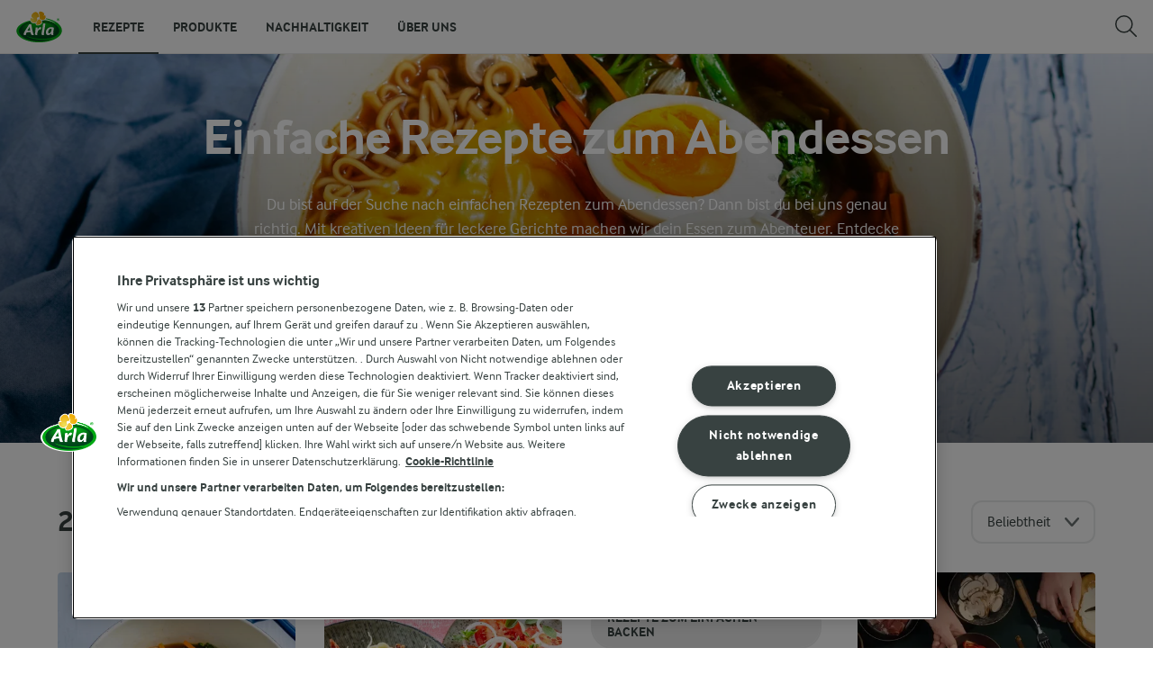

--- FILE ---
content_type: text/html; charset=utf-8
request_url: https://www.arlafoods.de/rezepte/sammlungen/einfache-rezepte-zum-abendessen/
body_size: 64417
content:
<!DOCTYPE html>
<html class="no-js" lang="de" dir="ltr">
<head>
    <script>
      document.documentElement.classList.replace('no-js', 'js');
    </script>
    
<script src="https://cdn.cookielaw.org/scripttemplates/otSDKStub.js" data-document-language="true" data-domain-script="845916fe-c2da-4c83-9051-536d151888e0"></script>
    <script>
    function reOpenCookiePopup() {
         if (window.Optanon && window.Optanon.ToggleInfoDisplay) {
              window.Optanon.ToggleInfoDisplay()
          }
    }

    function OptanonWrapper(e) {
        if (Optanon && !Optanon.IsAlertBoxClosed()) {
            Optanon.OnConsentChanged(function () {
                if (document.activeElement) {
                    document.activeElement.blur();
                }
            });
        }
        if (Optanon.IsAlertBoxClosedAndValid()) {
            window.dataLayer.push({
                'event' : 'oneTrustBannerInteractionState',
                'oneTrustBannerInteraction' : 'TRUE'
            })
            setTimeout(function () {
                var customEvent = new CustomEvent('OneTrustBannerInteractionState', {
                    bubbles: true
                })
                document.body.dispatchEvent(customEvent)
            }, 500)
        } else {
            window.dataLayer.push({
                'event' : 'oneTrustBannerInteractionState',
                'oneTrustBannerInteraction' : 'FALSE'
            })
        }
    }
    </script>
    <script>
        window['gtag_enable_tcf_support'] = true
    </script>

    <script>
gtmData = {"brandName":"Arla","breadCrumb":["Rezepte"],"pageID":"215237","pageName":"Rezepte","pageTitle":"Koche mit unseren einfachen Rezepten zum Abendessen","primaryCategory":"Rezepte","pageType":"FacetOverviewPageType","language":"de","geoRegion":"US","loginStatus":"False","loginUserType":"privat","userId":"","sysEnv":"Responsive","destinationURL":"https://www.arlafoods.de/rezepte/sammlungen/einfache-rezepte-zum-abendessen/","destinationPath":"/rezepte/sammlungen/einfache-rezepte-zum-abendessen/","hostname":"www.arlafoods.de","pageType":"FacetPageType","pageName":"Facet","editorTag":"primary:;excluded:;content:abendessen,einfach;system:;internal:;","publishDate":"2021-12-01"}; dataLayer = []; dataLayer.push(gtmData); digitalData = dataLayer;
gtmSettings = {"enableEnhancedEcommerce":true,"currency":"EUR"};
</script>
<!-- Google Tag Manager -->
<script>(function(w,d,s,l,i){w[l]=w[l]||[];w[l].push({'gtm.start':
new Date().getTime(),event:'gtm.js'});var f=d.getElementsByTagName(s)[0],
j=d.createElement(s),dl=l!='dataLayer'?'&l='+l:'';j.async=true;j.src=
'https://www.googletagmanager.com/gtm.js?id='+i+dl;f.parentNode.insertBefore(j,f);
})(window,document,'script','dataLayer','GTM-KBPZ34');</script>
<!-- End Google Tag Manager -->

    <meta charset="utf-8">
<meta name="viewport" content="width=device-width, initial-scale=1.0">

<title>Koche mit unseren einfachen Rezepten zum Abendessen | Arla Foods </title>

    <meta name="description" content="Lass dich in die Welt der einfachen Rezepte entf&#xFC;hren. Starte jetzt deine kulinarische Entdeckungsreise!">
    <meta name="robots" content="index, follow">
    <link rel="canonical" href="https://www.arlafoods.de/rezepte/sammlungen/einfache-rezepte-zum-abendessen/">
    <link rel="alternate" hreflang="de" href="https://www.arlafoods.de/rezepte/">
    <link rel="alternate" hreflang="no" href="https://www.arla.no/oppskrifter/">
    <link rel="alternate" hreflang="nl" href="https://www.arla.nl/recepten/">
    <link rel="alternate" hreflang="nl-be" href="https://www.arla.be/recepten/">
    <link rel="alternate" hreflang="fr-be" href="https://www.arla.be/fr-be/recettes/">
    <link rel="next" href="https://www.arlafoods.de/rezepte/sammlungen/einfache-rezepte-zum-abendessen/?page=2">
    <link rel="preload" fetchpriority="high" as="image" href="https://images.arla.com/recordid/7D09D3E7-5C52-44A7-8306AFB238679E22/picture.jpg?width=1920&amp;height=600&amp;mode=crop&amp;format=webp" type="image/jpg">

    <meta property="og:title" content="Einfache Rezepte zum Abendessen">
    <meta property="og:type" content="website">
    <meta property="og:url" content="https://www.arlafoods.de/rezepte/sammlungen/einfache-rezepte-zum-abendessen/">
    <meta property="og:site_name">
    <meta property="og:description" content="Lass dich in die Welt der einfachen Rezepte entf&#xFC;hren. Starte jetzt deine kulinarische Entdeckungsreise!">
        <meta property="og:image" content="https://images.arla.com/recordid/7D09D3E7-5C52-44A7-8306AFB238679E22/picture.jpg?width=1200&amp;height=630&amp;mode=crop&amp;format=jpg">
            <meta property="og:image:width" content="1200">
            <meta property="og:image:height" content="630">
        <meta property="og:locale" content="de_de">
<meta name="msapplication-TileColor" content="#ffffff"/>
<meta name="msapplication-TileImage" content="arla-touch-icon-144x144-precomposed.png"/>
<link rel="apple-touch-icon-precomposed" sizes="144x144" href="/arla-touch-icon-144x144-precomposed.png">
<link rel="apple-touch-icon-precomposed" sizes="114x114" href="/arla-touch-icon-114x114-precomposed.png">
<link rel="apple-touch-icon-precomposed" sizes="72x72" href="/arla-touch-icon-72x72-precomposed.png">
<link rel="apple-touch-icon-precomposed" href="/arla-touch-icon-57x57-precomposed.png">
<link rel="shortcut icon" href="/favicon.png" type="image/png">
<link rel="shortcut icon" href="/favicon.ico" type="image/x-icon">    <script type="application/ld+json">
    [
{"@context":"https://schema.org/","type":"Organization","url":"https://www.arlafoods.de/","logo":"https://www.arlafoods.de/UI/img/arla-logo@2x.02d13ae2.png","@type":"Organization"},{"@context":"https://schema.org/","type":"BreadcrumbList","itemListElement":[{"type":"ListItem","position":1,"name":"Arla","item":"https://www.arlafoods.de/","@type":"ListItem"},{"type":"ListItem","position":2,"name":"Rezepte","item":null,"@type":"ListItem"}],"@type":"BreadcrumbList"},{"@context":"http://schema.org","@type":"ItemList","itemListElement":[{"@type":"ListItem","position":1,"url":"/rezepte/ramen/"},{"@type":"ListItem","position":2,"url":"/rezepte/spaghetti-carbonara/"},{"@type":"ListItem","position":3,"url":"/rezepte/shawarma/"},{"@type":"ListItem","position":4,"url":"/rezepte/pizzabroetchen/"},{"@type":"ListItem","position":5,"url":"/rezepte/kartoffelpuffer/"},{"@type":"ListItem","position":6,"url":"/rezepte/ofengemuese/"},{"@type":"ListItem","position":7,"url":"/rezepte/tortellini/"},{"@type":"ListItem","position":8,"url":"/rezepte/kartoffelsuppe/"},{"@type":"ListItem","position":9,"url":"/rezepte/one-pot-pasta-brokkoli/"},{"@type":"ListItem","position":10,"url":"/rezepte/nudelsalat/"},{"@type":"ListItem","position":11,"url":"/rezepte/spargel-suskartoffel-pfanne/"},{"@type":"ListItem","position":12,"url":"/rezepte/hafer-porridge/"},{"@type":"ListItem","position":13,"url":"/rezepte/milchreis/"},{"@type":"ListItem","position":14,"url":"/rezepte/huhnersuppe/"},{"@type":"ListItem","position":15,"url":"/rezepte/goldene-milch/"},{"@type":"ListItem","position":16,"url":"/rezepte/thunfischsalat/"},{"@type":"ListItem","position":17,"url":"/rezepte/erbsensuppe/"},{"@type":"ListItem","position":18,"url":"/rezepte/eiersalat/"},{"@type":"ListItem","position":19,"url":"/rezepte/yorkshire-puddings/"},{"@type":"ListItem","position":20,"url":"/rezepte/one-pot-pasta/"},{"@type":"ListItem","position":21,"url":"/rezepte/spaghetti-aglio-e-olio/"},{"@type":"ListItem","position":22,"url":"/rezepte/tomatensuppe/"},{"@type":"ListItem","position":23,"url":"/rezepte/souvlaki/"},{"@type":"ListItem","position":24,"url":"/rezepte/spaghetti-mit-garnelen/"},{"@type":"ListItem","position":25,"url":"/rezepte/nigiri-sushi/"},{"@type":"ListItem","position":26,"url":"/rezepte/cacio-e-pepe/"},{"@type":"ListItem","position":27,"url":"/rezepte/reissalat/"},{"@type":"ListItem","position":28,"url":"/rezepte/croque-monsieur/"},{"@type":"ListItem","position":29,"url":"/rezepte/lauch-quiche/"},{"@type":"ListItem","position":30,"url":"/rezepte/ofenkartoffel/"}]}    ]
    </script>

    

    

<!-- Google Ad Manager-->
<script async src="https://securepubads.g.doubleclick.net/tag/js/gpt.js"></script>
<script>
    var googletag = googletag || {};
    googletag.cmd = googletag.cmd || [];
</script>
<script>
    var googleAdsTagetingData = {"brandName":"Arla","breadCrumb":["Rezepte"],"pageID":"215237","pageName":"Rezepte","pageTitle":"Koche mit unseren einfachen Rezepten zum Abendessen","primaryCategory":"Rezepte","pageType":"FacetOverviewPageType","language":"de","geoRegion":"US","loginStatus":"False","loginUserType":"privat","userId":"","sysEnv":"Responsive","destinationURL":"https://www.arlafoods.de/rezepte/sammlungen/einfache-rezepte-zum-abendessen/","destinationPath":"/rezepte/sammlungen/einfache-rezepte-zum-abendessen/","hostname":"www.arlafoods.de","pageType":"FacetPageType","pageName":"Facet","editorTag":"primary:;excluded:;content:abendessen,einfach;system:;internal:;","publishDate":"2021-12-01","slug":"einfache-rezepte-zum-abendessen","mealtime":"Abendessen","season":"","allergies":""};

    var adslot = new Array();
    googletag.cmd.push(function () {
        // Facets-Facet_Overview - Header Tags
        // Top - Non-Lazy Loading
        adslot['top'] =
            googletag.defineSlot('23057455979/arlafoods.de/Facets/Top', [[1, 1], 'fluid'], 'top')
                .addService(googletag.pubads());

        // Tile1 - Lazy Loading
        adslot['tile1'] =
            googletag.defineSlot('23057455979/arlafoods.de/Facets/Tile1', [[1, 1], 'fluid'], 'tile1')
                .addService(googletag.pubads());

        // Tile2 - Lazy Loading
        adslot['tile2'] =
            googletag.defineSlot('23057455979/arlafoods.de/Facets/Tile2', [[1, 1], 'fluid'], 'tile2')
                .addService(googletag.pubads());

        // Mid1 - Lazy Loading
        adslot['mid1'] =
            googletag.defineSlot('23057455979/arlafoods.de/Facets/Mid1', [[1, 1], 'fluid'], 'mid1')
                .addService(googletag.pubads());

        // Mid2 - Lazy Loading
        adslot['mid2'] =
            googletag.defineSlot('23057455979/arlafoods.de/Facets/Mid2', [[1, 1], 'fluid'], 'mid2')
                .addService(googletag.pubads());
        if (googleAdsTagetingData) {
            Object.keys(googleAdsTagetingData).forEach(function (key) {
                var value = googleAdsTagetingData[key]
                googletag.pubads().setTargeting(key, Array.isArray(value) ? value.join(',') : (value ? value.toString() : ''));
            })
        }

        googletag.pubads().enableSingleRequest();
        googletag.pubads().collapseEmptyDivs();
        googletag.pubads().disableInitialLoad();
        googletag.enableServices();

        /*HERE YOU SET THE NON LAZY LOADING AD UNITS*/
        googletag.pubads().refresh([adslot['top']], { changeCorrelator: false }); // load this adcall without lazy
    });

    /*HERE YOU SET THE LAZY LOADING AD UNITS*/
    var LazyLoading_Tag_IDs = 'tile1, tile2, mid1, mid2';
</script>

<script>
    //###############################################################################
    // DON'T DO ANY CHANGES HERE
    LazyLoading_Tag_IDs = LazyLoading_Tag_IDs.replace(/\s/g, '');
    var lazyElements = LazyLoading_Tag_IDs.split(',');
    function checkLazy_tmp() {
        for (var i = 0; i < lazyElements.length; i++) {
            if (document.getElementById(lazyElements[i])
                && !document.getElementById(lazyElements[i]).dataset.isCalled
                && isAnyPartOfElementInViewport(document.getElementById(lazyElements[i]))
                && typeof googletag.pubads == 'function'
            ) {
                document.getElementById(lazyElements[i]).dataset.isCalled = true;
                googletag.pubads().refresh([adslot[lazyElements[i]]], { changeCorrelator: false });
                console.debug(lazyElements[i] + ' adcall is called!')
            }
        }
    }
    function isAnyPartOfElementInViewport(el) {
        const rect = el.getBoundingClientRect();
        const windowHeight = (window.innerHeight || document.documentElement.clientHeight);
        const windowWidth = (window.innerWidth || document.documentElement.clientWidth);
        // const vertInView = (rect.top <= windowHeight) && ((rect.top + rect.height) >= 0);
        const vertInView = (rect.top <= windowHeight + 200) && ((rect.top + rect.height) >= 0);
        const horInView = (rect.left <= windowWidth) && ((rect.left + rect.width) >= 0);
        return (vertInView && horInView);
    }
    function addEvent_tmp(elm, evType, fn, useCapture) {
        if (elm.addEventListener) {
            elm.addEventListener(evType, fn, useCapture);
            return true;
        } else if (elm.attachEvent) {
            var r = elm.attachEvent('on' + evType, fn);
            return r;
        } else {
            elm['on' + evType] = fn;
        }
    }
    addEvent_tmp(window, 'load', checkLazy_tmp, false);
    addEvent_tmp(window, 'resize', checkLazy_tmp, false);
    addEvent_tmp(window, 'scroll', checkLazy_tmp, false);
    //###############################################################################
</script>
    
    <link rel="preload" href="/UI/fonts/arlainterface-regular-webfont.e079b236.woff2" as="font" crossorigin="anonymous"/>
    <link rel="preload" href="/UI/fonts/arlainterface-bold-webfont.651e8286.woff2" as="font" crossorigin="anonymous"/>
    <link rel="preconnect" href="https://images.arla.com" crossorigin>
    <link rel="dns-prefetch" href="https://images.arla.com">
    <link href="/UI/css/cvi.f6972394.css" rel="preload" as="style"><link href="/UI/js/cvi-vendors.e005210c.js" rel="preload" as="script"><link href="/UI/js/cvi.a5e199a3.js" rel="preload" as="script"><link href="/UI/js/vue-vendors.b6b2a6c1.js" rel="preload" as="script"><link href="/UI/css/cvi.f6972394.css" rel="stylesheet">
    


<script type="text/plain" class="optanon-category-C0002">
    !function(T,l,y){var S=T.location,k="script",D="instrumentationKey",C="ingestionendpoint",I="disableExceptionTracking",E="ai.device.",b="toLowerCase",w="crossOrigin",N="POST",e="appInsightsSDK",t=y.name||"appInsights";(y.name||T[e])&&(T[e]=t);var n=T[t]||function(d){var g=!1,f=!1,m={initialize:!0,queue:[],sv:"5",version:2,config:d};function v(e,t){var n={},a="Browser";return n[E+"id"]=a[b](),n[E+"type"]=a,n["ai.operation.name"]=S&&S.pathname||"_unknown_",n["ai.internal.sdkVersion"]="javascript:snippet_"+(m.sv||m.version),{time:function(){var e=new Date;function t(e){var t=""+e;return 1===t.length&&(t="0"+t),t}return e.getUTCFullYear()+"-"+t(1+e.getUTCMonth())+"-"+t(e.getUTCDate())+"T"+t(e.getUTCHours())+":"+t(e.getUTCMinutes())+":"+t(e.getUTCSeconds())+"."+((e.getUTCMilliseconds()/1e3).toFixed(3)+"").slice(2,5)+"Z"}(),iKey:e,name:"Microsoft.ApplicationInsights."+e.replace(/-/g,"")+"."+t,sampleRate:100,tags:n,data:{baseData:{ver:2}}}}var h=d.url||y.src;if(h){function a(e){var t,n,a,i,r,o,s,c,u,p,l;g=!0,m.queue=[],f||(f=!0,t=h,s=function(){var e={},t=d.connectionString;if(t)for(var n=t.split(";"),a=0;a<n.length;a++){var i=n[a].split("=");2===i.length&&(e[i[0][b]()]=i[1])}if(!e[C]){var r=e.endpointsuffix,o=r?e.location:null;e[C]="https://"+(o?o+".":"")+"dc."+(r||"services.visualstudio.com")}return e}(),c=s[D]||d[D]||"",u=s[C],p=u?u+"/v2/track":d.endpointUrl,(l=[]).push((n="SDK LOAD Failure: Failed to load Application Insights SDK script (See stack for details)",a=t,i=p,(o=(r=v(c,"Exception")).data).baseType="ExceptionData",o.baseData.exceptions=[{typeName:"SDKLoadFailed",message:n.replace(/\./g,"-"),hasFullStack:!1,stack:n+"\nSnippet failed to load ["+a+"] -- Telemetry is disabled\nHelp Link: https://go.microsoft.com/fwlink/?linkid=2128109\nHost: "+(S&&S.pathname||"_unknown_")+"\nEndpoint: "+i,parsedStack:[]}],r)),l.push(function(e,t,n,a){var i=v(c,"Message"),r=i.data;r.baseType="MessageData";var o=r.baseData;return o.message='AI (Internal): 99 message:"'+("SDK LOAD Failure: Failed to load Application Insights SDK script (See stack for details) ("+n+")").replace(/\"/g,"")+'"',o.properties={endpoint:a},i}(0,0,t,p)),function(e,t){if(JSON){var n=T.fetch;if(n&&!y.useXhr)n(t,{method:N,body:JSON.stringify(e),mode:"cors"});else if(XMLHttpRequest){var a=new XMLHttpRequest;a.open(N,t),a.setRequestHeader("Content-type","application/json"),a.send(JSON.stringify(e))}}}(l,p))}function i(e,t){f||setTimeout(function(){!t&&m.core||a()},500)}var e=function(){var n=l.createElement(k);n.src=h;var e=y[w];return!e&&""!==e||"undefined"==n[w]||(n[w]=e),n.onload=i,n.onerror=a,n.onreadystatechange=function(e,t){"loaded"!==n.readyState&&"complete"!==n.readyState||i(0,t)},n}();y.ld<0?l.getElementsByTagName("head")[0].appendChild(e):setTimeout(function(){l.getElementsByTagName(k)[0].parentNode.appendChild(e)},y.ld||0)}try{m.cookie=l.cookie}catch(p){}function t(e){for(;e.length;)!function(t){m[t]=function(){var e=arguments;g||m.queue.push(function(){m[t].apply(m,e)})}}(e.pop())}var n="track",r="TrackPage",o="TrackEvent";t([n+"Event",n+"PageView",n+"Exception",n+"Trace",n+"DependencyData",n+"Metric",n+"PageViewPerformance","start"+r,"stop"+r,"start"+o,"stop"+o,"addTelemetryInitializer","setAuthenticatedUserContext","clearAuthenticatedUserContext","flush"]),m.SeverityLevel={Verbose:0,Information:1,Warning:2,Error:3,Critical:4};var s=(d.extensionConfig||{}).ApplicationInsightsAnalytics||{};if(!0!==d[I]&&!0!==s[I]){var c="onerror";t(["_"+c]);var u=T[c];T[c]=function(e,t,n,a,i){var r=u&&u(e,t,n,a,i);return!0!==r&&m["_"+c]({message:e,url:t,lineNumber:n,columnNumber:a,error:i}),r},d.autoExceptionInstrumented=!0}return m}(y.cfg);function a(){y.onInit&&y.onInit(n)}(T[t]=n).queue&&0===n.queue.length?(n.queue.push(a),n.trackPageView({})):a()}(window,document,{
src: "https://js.monitor.azure.com/scripts/b/ai.2.min.js", // The SDK URL Source
crossOrigin: "anonymous", 
cfg: { // Application Insights Configuration
    instrumentationKey: '3b2dda5c-8d7a-4e0e-b8b6-c544dff26cda'
}});
</script>

    <script>
        document.documentElement.classList.add('no-touch');
        window.addEventListener('touchstart', function onFirstTouch() {
            document.documentElement.classList.remove('no-touch');
            window.removeEventListener('touchstart', onFirstTouch, false);
        }, false);
    </script>
</head>
<body class="">
<!-- Google Tag Manager (noscript) -->
<noscript><iframe src="https://www.googletagmanager.com/ns.html?id=GTM-KBPZ34"
height="0" width="0" style="display:none;visibility:hidden"></iframe></noscript>
<!-- End Google Tag Manager (noscript) -->

<input id="RequestVerificationToken" type="hidden" value="CfDJ8OfAMjDsDTdJpFb0QUsGGh95VYRMBwjK-bzv6qjwq6fZFMz9KP5ABU4YP2fNu0_p5OXcDEIN8GSs5MV5DDLk4130sfpaByIMCwey6bYAH9G3GlB2IWSQwG8rfYRWmdWVX532vnqi9tfnjOVGGRAoMfw"/>


<div class="c-site-wrapper">

<header class="c-header u-flex u-hidden-print">
    <a class="c-header__logo u-ml--s" href="/">
        <img width="55" height="36" src="/UI/img/arla-logo.a7388293.svg" alt="Arla">
    </a>
<nav class="c-main-menu u-hidden-print" data-vue="WebCoreMainMenu" data-model="{&quot;newLinkLabelText&quot;:null,&quot;accessibility&quot;:{&quot;openButtonLabel&quot;:&quot;Men&#xFC; &#xF6;ffnen&quot;,&quot;closeButtonLabel&quot;:&quot;Men&#xFC; schlie&#xDF;en&quot;,&quot;navigationLabel&quot;:&quot;Hauptmen&#xFC;&quot;},&quot;sections&quot;:[{&quot;title&quot;:&quot;Rezepte&quot;,&quot;url&quot;:&quot;/rezepte/&quot;,&quot;isActive&quot;:true,&quot;enableServerSideRendering&quot;:false,&quot;subsections&quot;:[{&quot;title&quot;:&quot;Rezepte und Inspiration&quot;,&quot;titleUrl&quot;:null,&quot;items&quot;:[{&quot;link&quot;:{&quot;href&quot;:&quot;/rezepte/&quot;,&quot;text&quot;:&quot;Alle Rezepte&quot;,&quot;isActive&quot;:true,&quot;attributes&quot;:{}},&quot;hasUnderline&quot;:false,&quot;isNew&quot;:false},{&quot;link&quot;:{&quot;href&quot;:&quot;/rezepte/sammlungen/fruehstueck/&quot;,&quot;text&quot;:&quot;Fr&#xFC;hst&#xFC;ck&quot;,&quot;isActive&quot;:false,&quot;attributes&quot;:{}},&quot;hasUnderline&quot;:false,&quot;isNew&quot;:false},{&quot;link&quot;:{&quot;href&quot;:&quot;/rezepte/sammlungen/mittagessen/&quot;,&quot;text&quot;:&quot;Mittagessen&quot;,&quot;isActive&quot;:false,&quot;attributes&quot;:{}},&quot;hasUnderline&quot;:false,&quot;isNew&quot;:false},{&quot;link&quot;:{&quot;href&quot;:&quot;/rezepte/sammlungen/rezepte-fur-ein-abendessen/&quot;,&quot;text&quot;:&quot;Abendessen&quot;,&quot;isActive&quot;:false,&quot;attributes&quot;:{}},&quot;hasUnderline&quot;:false,&quot;isNew&quot;:false},{&quot;link&quot;:{&quot;href&quot;:&quot;/rezepte/sammlungen/desserts/&quot;,&quot;text&quot;:&quot;Desserts&quot;,&quot;isActive&quot;:false,&quot;attributes&quot;:{}},&quot;hasUnderline&quot;:false,&quot;isNew&quot;:false},{&quot;link&quot;:{&quot;href&quot;:&quot;/rezepte/sammlungen/rezepte-fur-kuchen/&quot;,&quot;text&quot;:&quot;Kuchen- und Backrezepte&quot;,&quot;isActive&quot;:false,&quot;attributes&quot;:{}},&quot;hasUnderline&quot;:false,&quot;isNew&quot;:false},{&quot;link&quot;:{&quot;href&quot;:&quot;/rezepte/sammlungen/buko-kochwelt/&quot;,&quot;text&quot;:&quot;Rezepte mit Arla Buko&#xAE;&quot;,&quot;isActive&quot;:false,&quot;attributes&quot;:{}},&quot;hasUnderline&quot;:false,&quot;isNew&quot;:false}]},{&quot;title&quot;:&quot;Themen&quot;,&quot;titleUrl&quot;:null,&quot;items&quot;:[{&quot;link&quot;:{&quot;href&quot;:&quot;/rezepte/themen/airfryer/&quot;,&quot;text&quot;:&quot;Airfryer&quot;,&quot;isActive&quot;:false,&quot;attributes&quot;:{}},&quot;hasUnderline&quot;:false,&quot;isNew&quot;:false},{&quot;link&quot;:{&quot;href&quot;:&quot;/rezepte/themen/altes-brot-verwerten/&quot;,&quot;text&quot;:&quot;Altes Brot verwerten&quot;,&quot;isActive&quot;:false,&quot;attributes&quot;:{}},&quot;hasUnderline&quot;:false,&quot;isNew&quot;:false},{&quot;link&quot;:{&quot;href&quot;:&quot;/rezepte/themen/asiatische-rezepte/&quot;,&quot;text&quot;:&quot;Asiatische Rezepte&quot;,&quot;isActive&quot;:false,&quot;attributes&quot;:{}},&quot;hasUnderline&quot;:false,&quot;isNew&quot;:false},{&quot;link&quot;:{&quot;href&quot;:&quot;/rezepte/themen/einfache-desserts/&quot;,&quot;text&quot;:&quot;Einfache Desserts&quot;,&quot;isActive&quot;:false,&quot;attributes&quot;:{}},&quot;hasUnderline&quot;:false,&quot;isNew&quot;:false},{&quot;link&quot;:{&quot;href&quot;:&quot;/rezepte/themen/essen-einschulung/&quot;,&quot;text&quot;:&quot;Einschulung&quot;,&quot;isActive&quot;:false,&quot;attributes&quot;:{}},&quot;hasUnderline&quot;:false,&quot;isNew&quot;:false},{&quot;link&quot;:{&quot;href&quot;:&quot;/rezepte/themen/weihnachten/&quot;,&quot;text&quot;:&quot;Festliche Rezepte&quot;,&quot;isActive&quot;:false,&quot;attributes&quot;:{}},&quot;hasUnderline&quot;:false,&quot;isNew&quot;:false},{&quot;link&quot;:{&quot;href&quot;:&quot;/rezepte/themen/weihnachtsrezepte-zum-backen/&quot;,&quot;text&quot;:&quot;Festliche Rezepte zum Backen&quot;,&quot;isActive&quot;:false,&quot;attributes&quot;:{}},&quot;hasUnderline&quot;:false,&quot;isNew&quot;:false},{&quot;link&quot;:{&quot;href&quot;:&quot;/rezepte/themen/fruhstucksbowls/&quot;,&quot;text&quot;:&quot;Fr&#xFC;hst&#xFC;cksbowls&quot;,&quot;isActive&quot;:false,&quot;attributes&quot;:{}},&quot;hasUnderline&quot;:false,&quot;isNew&quot;:false},{&quot;link&quot;:{&quot;href&quot;:&quot;/rezepte/themen/fussball-party/&quot;,&quot;text&quot;:&quot;Fu&#xDF;ball-Party-Rezepte&quot;,&quot;isActive&quot;:false,&quot;attributes&quot;:{}},&quot;hasUnderline&quot;:false,&quot;isNew&quot;:false},{&quot;link&quot;:{&quot;href&quot;:&quot;/rezepte/themen/gemusereste-verwerten/&quot;,&quot;text&quot;:&quot;Gem&#xFC;sereste&quot;,&quot;isActive&quot;:false,&quot;attributes&quot;:{}},&quot;hasUnderline&quot;:false,&quot;isNew&quot;:false},{&quot;link&quot;:{&quot;href&quot;:&quot;/rezepte/themen/halloween-essen/&quot;,&quot;text&quot;:&quot;Halloween Essen&quot;,&quot;isActive&quot;:false,&quot;attributes&quot;:{}},&quot;hasUnderline&quot;:false,&quot;isNew&quot;:false},{&quot;link&quot;:{&quot;href&quot;:&quot;/rezepte/themen/kurbis-rezepte/&quot;,&quot;text&quot;:&quot;K&#xFC;rbis-Rezepte&quot;,&quot;isActive&quot;:false,&quot;attributes&quot;:{}},&quot;hasUnderline&quot;:false,&quot;isNew&quot;:false},{&quot;link&quot;:{&quot;href&quot;:&quot;/rezepte/themen/laktosefreie-rezepte/&quot;,&quot;text&quot;:&quot;Laktosefreie Rezepte&quot;,&quot;isActive&quot;:false,&quot;attributes&quot;:{}},&quot;hasUnderline&quot;:false,&quot;isNew&quot;:false},{&quot;link&quot;:{&quot;href&quot;:&quot;/rezepte/themen/orientalische-kueche/&quot;,&quot;text&quot;:&quot;Levante K&#xFC;che&quot;,&quot;isActive&quot;:false,&quot;attributes&quot;:{&quot;target&quot;:&quot;_top&quot;}},&quot;hasUnderline&quot;:false,&quot;isNew&quot;:false},{&quot;link&quot;:{&quot;href&quot;:&quot;/rezepte/themen/inspirationen-fur-milch-und-kaffee/&quot;,&quot;text&quot;:&quot;Milch und Kaffee Inspiration&quot;,&quot;isActive&quot;:false,&quot;attributes&quot;:{}},&quot;hasUnderline&quot;:false,&quot;isNew&quot;:false},{&quot;link&quot;:{&quot;href&quot;:&quot;/rezepte/themen/oktoberfest/&quot;,&quot;text&quot;:&quot;Oktoberfest&quot;,&quot;isActive&quot;:false,&quot;attributes&quot;:{}},&quot;hasUnderline&quot;:false,&quot;isNew&quot;:false},{&quot;link&quot;:{&quot;href&quot;:&quot;/rezepte/themen/ostern/&quot;,&quot;text&quot;:&quot;Oster-Rezepte&quot;,&quot;isActive&quot;:false,&quot;attributes&quot;:{}},&quot;hasUnderline&quot;:false,&quot;isNew&quot;:false},{&quot;link&quot;:{&quot;href&quot;:&quot;/rezepte/themen/pasta/&quot;,&quot;text&quot;:&quot;Pasta&quot;,&quot;isActive&quot;:false,&quot;attributes&quot;:{}},&quot;hasUnderline&quot;:false,&quot;isNew&quot;:false},{&quot;link&quot;:{&quot;href&quot;:&quot;/rezepte/themen/pfannkuchen-rezepte/&quot;,&quot;text&quot;:&quot;Pfannkuchen&quot;,&quot;isActive&quot;:false,&quot;attributes&quot;:{}},&quot;hasUnderline&quot;:false,&quot;isNew&quot;:false},{&quot;link&quot;:{&quot;href&quot;:&quot;/rezepte/themen/protein-drinks/&quot;,&quot;text&quot;:&quot;Protein Drinks&quot;,&quot;isActive&quot;:false,&quot;attributes&quot;:{}},&quot;hasUnderline&quot;:false,&quot;isNew&quot;:false},{&quot;link&quot;:{&quot;href&quot;:&quot;/rezepte/themen/raclette/&quot;,&quot;text&quot;:&quot;Raclette&quot;,&quot;isActive&quot;:false,&quot;attributes&quot;:{}},&quot;hasUnderline&quot;:false,&quot;isNew&quot;:false},{&quot;link&quot;:{&quot;href&quot;:&quot;/rezepte/themen/alles-was-du-uber-spargel-wissen-musst/&quot;,&quot;text&quot;:&quot;Spargel Rezepte&quot;,&quot;isActive&quot;:false,&quot;attributes&quot;:{}},&quot;hasUnderline&quot;:false,&quot;isNew&quot;:false},{&quot;link&quot;:{&quot;href&quot;:&quot;/rezepte/themen/suppen-rezepte/&quot;,&quot;text&quot;:&quot;Suppen&quot;,&quot;isActive&quot;:false,&quot;attributes&quot;:{}},&quot;hasUnderline&quot;:false,&quot;isNew&quot;:false},{&quot;link&quot;:{&quot;href&quot;:&quot;/rezepte/themen/suesse-snacks/&quot;,&quot;text&quot;:&quot;S&#xFC;&#xDF;e Snacks&quot;,&quot;isActive&quot;:false,&quot;attributes&quot;:{}},&quot;hasUnderline&quot;:false,&quot;isNew&quot;:false},{&quot;link&quot;:{&quot;href&quot;:&quot;/rezepte/themen/thanksgiving-rezepte/&quot;,&quot;text&quot;:&quot;Thanksgiving&quot;,&quot;isActive&quot;:false,&quot;attributes&quot;:{}},&quot;hasUnderline&quot;:false,&quot;isNew&quot;:false},{&quot;link&quot;:{&quot;href&quot;:&quot;/rezepte/themen/valentinstags-essen/&quot;,&quot;text&quot;:&quot;Valentinstag&quot;,&quot;isActive&quot;:false,&quot;attributes&quot;:{}},&quot;hasUnderline&quot;:false,&quot;isNew&quot;:false}]},{&quot;title&quot;:&quot;Entdecke mehr&quot;,&quot;titleUrl&quot;:null,&quot;items&quot;:[{&quot;link&quot;:{&quot;href&quot;:&quot;/rezepte/artikel/&quot;,&quot;text&quot;:&quot;Wissen und Inspiration&quot;,&quot;isActive&quot;:false,&quot;attributes&quot;:{}},&quot;hasUnderline&quot;:false,&quot;isNew&quot;:false},{&quot;link&quot;:{&quot;href&quot;:&quot;/rezepte/kuehlschrank-leeren/&quot;,&quot;text&quot;:&quot;Schluss mit Lebensmittelresten!&quot;,&quot;isActive&quot;:false,&quot;attributes&quot;:{}},&quot;hasUnderline&quot;:false,&quot;isNew&quot;:false},{&quot;link&quot;:{&quot;href&quot;:&quot;/rezepte/themen/sommerparty/&quot;,&quot;text&quot;:&quot;Sommerparty&quot;,&quot;isActive&quot;:false,&quot;attributes&quot;:{}},&quot;hasUnderline&quot;:false,&quot;isNew&quot;:false},{&quot;link&quot;:{&quot;href&quot;:&quot;/rezepte/fruhling/&quot;,&quot;text&quot;:&quot;Fr&#xFC;hjahrsk&#xFC;che&quot;,&quot;isActive&quot;:false,&quot;attributes&quot;:{}},&quot;hasUnderline&quot;:false,&quot;isNew&quot;:false},{&quot;link&quot;:{&quot;href&quot;:&quot;/rezepte/winter/&quot;,&quot;text&quot;:&quot;Winter Genuss&quot;,&quot;isActive&quot;:false,&quot;attributes&quot;:{}},&quot;hasUnderline&quot;:false,&quot;isNew&quot;:false}]}]},{&quot;title&quot;:&quot;Produkte&quot;,&quot;url&quot;:&quot;/produkte/uebersicht/&quot;,&quot;isActive&quot;:false,&quot;enableServerSideRendering&quot;:false,&quot;subsections&quot;:[{&quot;title&quot;:&quot;Unsere Marken&quot;,&quot;titleUrl&quot;:&quot;/produkte/uebersicht/&quot;,&quot;items&quot;:[{&quot;link&quot;:{&quot;href&quot;:&quot;/produkte/uebersicht/&quot;,&quot;text&quot;:&quot;Produkt&#xFC;bersicht&quot;,&quot;isActive&quot;:false,&quot;attributes&quot;:{}},&quot;hasUnderline&quot;:false,&quot;isNew&quot;:false},{&quot;link&quot;:{&quot;href&quot;:&quot;/produkte/arla-buko/&quot;,&quot;text&quot;:&quot;Arla Buko&#xAE;&quot;,&quot;isActive&quot;:false,&quot;attributes&quot;:{}},&quot;hasUnderline&quot;:false,&quot;isNew&quot;:false},{&quot;link&quot;:{&quot;href&quot;:&quot;/produkte/arla-bio/&quot;,&quot;text&quot;:&quot;Arla&#xAE; Bio&quot;,&quot;isActive&quot;:false,&quot;attributes&quot;:{}},&quot;hasUnderline&quot;:false,&quot;isNew&quot;:false},{&quot;link&quot;:{&quot;href&quot;:&quot;/produkte/arla-skyr/&quot;,&quot;text&quot;:&quot;Arla&#xAE; Skyr&quot;,&quot;isActive&quot;:false,&quot;attributes&quot;:{}},&quot;hasUnderline&quot;:false,&quot;isNew&quot;:false},{&quot;link&quot;:{&quot;href&quot;:&quot;/produkte/arla-lactofree/&quot;,&quot;text&quot;:&quot;Arla LactoFREE&#xAE;&quot;,&quot;isActive&quot;:false,&quot;attributes&quot;:{}},&quot;hasUnderline&quot;:false,&quot;isNew&quot;:false},{&quot;link&quot;:{&quot;href&quot;:&quot;/produkte/arla-kaergarden/&quot;,&quot;text&quot;:&quot;Arla K&#xE6;rg&#xE5;rden&#xAE;&quot;,&quot;isActive&quot;:false,&quot;attributes&quot;:{}},&quot;hasUnderline&quot;:false,&quot;isNew&quot;:false},{&quot;link&quot;:{&quot;href&quot;:&quot;/produkte/finello/&quot;,&quot;text&quot;:&quot;Arla Finello&#xAE;&quot;,&quot;isActive&quot;:false,&quot;attributes&quot;:{}},&quot;hasUnderline&quot;:false,&quot;isNew&quot;:false},{&quot;link&quot;:{&quot;href&quot;:&quot;https://www.castellocheese.com/de/&quot;,&quot;text&quot;:&quot;Castello&#xAE;&quot;,&quot;isActive&quot;:false,&quot;attributes&quot;:{}},&quot;hasUnderline&quot;:false,&quot;isNew&quot;:false},{&quot;link&quot;:{&quot;href&quot;:&quot;/produkte/hansano/&quot;,&quot;text&quot;:&quot;Hansano&#xAE;&quot;,&quot;isActive&quot;:false,&quot;attributes&quot;:{}},&quot;hasUnderline&quot;:false,&quot;isNew&quot;:false}]},{&quot;title&quot;:&quot;Foodservice&quot;,&quot;titleUrl&quot;:null,&quot;items&quot;:[{&quot;link&quot;:{&quot;href&quot;:&quot;https://www.arlapro.com/de/&quot;,&quot;text&quot;:&quot;Arla&#xAE; Pro&quot;,&quot;isActive&quot;:false,&quot;attributes&quot;:{}},&quot;hasUnderline&quot;:false,&quot;isNew&quot;:false}]}]},{&quot;title&quot;:&quot;Nachhaltigkeit&quot;,&quot;url&quot;:&quot;/nachhaltigkeit/&quot;,&quot;isActive&quot;:false,&quot;enableServerSideRendering&quot;:false,&quot;subsections&quot;:[{&quot;title&quot;:&quot;Nachhaltigkeit&quot;,&quot;titleUrl&quot;:&quot;/nachhaltigkeit/&quot;,&quot;items&quot;:[{&quot;link&quot;:{&quot;href&quot;:&quot;/nachhaltigkeit/essen/&quot;,&quot;text&quot;:&quot;Das Essen&quot;,&quot;isActive&quot;:false,&quot;attributes&quot;:{}},&quot;hasUnderline&quot;:false,&quot;isNew&quot;:false},{&quot;link&quot;:{&quot;href&quot;:&quot;/nachhaltigkeit/verpackung/&quot;,&quot;text&quot;:&quot;Die Verpackung&quot;,&quot;isActive&quot;:false,&quot;attributes&quot;:{}},&quot;hasUnderline&quot;:false,&quot;isNew&quot;:false},{&quot;link&quot;:{&quot;href&quot;:&quot;/nachhaltigkeit/transport/&quot;,&quot;text&quot;:&quot;Der Transport&quot;,&quot;isActive&quot;:false,&quot;attributes&quot;:{}},&quot;hasUnderline&quot;:false,&quot;isNew&quot;:false},{&quot;link&quot;:{&quot;href&quot;:&quot;/nachhaltigkeit/molkereien/&quot;,&quot;text&quot;:&quot;Die Molkereien&quot;,&quot;isActive&quot;:false,&quot;attributes&quot;:{}},&quot;hasUnderline&quot;:false,&quot;isNew&quot;:false},{&quot;link&quot;:{&quot;href&quot;:&quot;/nachhaltigkeit/hoefe/&quot;,&quot;text&quot;:&quot;Die H&#xF6;fe&quot;,&quot;isActive&quot;:false,&quot;attributes&quot;:{}},&quot;hasUnderline&quot;:false,&quot;isNew&quot;:false},{&quot;link&quot;:{&quot;href&quot;:&quot;/nachhaltigkeit/kuehe/&quot;,&quot;text&quot;:&quot;Die K&#xFC;he&quot;,&quot;isActive&quot;:false,&quot;attributes&quot;:{}},&quot;hasUnderline&quot;:false,&quot;isNew&quot;:false},{&quot;link&quot;:{&quot;href&quot;:&quot;/nachhaltigkeit/land/&quot;,&quot;text&quot;:&quot;Das Land&quot;,&quot;isActive&quot;:false,&quot;attributes&quot;:{}},&quot;hasUnderline&quot;:false,&quot;isNew&quot;:false}]},{&quot;title&quot;:null,&quot;titleUrl&quot;:null,&quot;items&quot;:[{&quot;link&quot;:{&quot;href&quot;:&quot;/nachhaltigkeit/farm-ahead/&quot;,&quot;text&quot;:&quot;FarmAhead&#x2122; Technology&quot;,&quot;isActive&quot;:false,&quot;attributes&quot;:{}},&quot;hasUnderline&quot;:false,&quot;isNew&quot;:false}]}]},{&quot;title&quot;:&quot;&#xDC;ber uns&quot;,&quot;url&quot;:&quot;/ueber-uns/&quot;,&quot;isActive&quot;:false,&quot;enableServerSideRendering&quot;:false,&quot;subsections&quot;:[{&quot;title&quot;:&quot;&#xDC;ber Arla Foods&quot;,&quot;titleUrl&quot;:&quot;/ueber-uns/&quot;,&quot;items&quot;:[{&quot;link&quot;:{&quot;href&quot;:&quot;/ueber-uns/&quot;,&quot;text&quot;:&quot;&#xDC;ber Uns&quot;,&quot;isActive&quot;:false,&quot;attributes&quot;:{}},&quot;hasUnderline&quot;:false,&quot;isNew&quot;:false},{&quot;link&quot;:{&quot;href&quot;:&quot;/ueber-uns/unsere-genossenschaft/&quot;,&quot;text&quot;:&quot;Unsere Genossenschaft&quot;,&quot;isActive&quot;:false,&quot;attributes&quot;:{}},&quot;hasUnderline&quot;:false,&quot;isNew&quot;:false},{&quot;link&quot;:{&quot;href&quot;:&quot;/ueber-uns/hoefe/&quot;,&quot;text&quot;:&quot;Auf Arla H&#xF6;fen unterwegs&quot;,&quot;isActive&quot;:false,&quot;attributes&quot;:{}},&quot;hasUnderline&quot;:false,&quot;isNew&quot;:false},{&quot;link&quot;:{&quot;href&quot;:&quot;/ueber-uns/geschichte/&quot;,&quot;text&quot;:&quot;Unsere Geschichte&quot;,&quot;isActive&quot;:false,&quot;attributes&quot;:{}},&quot;hasUnderline&quot;:false,&quot;isNew&quot;:false}]},{&quot;title&quot;:&quot;Karriere und Ausbildung&quot;,&quot;titleUrl&quot;:&quot;https://www.arla.com/company/job-and-career/&quot;,&quot;items&quot;:[{&quot;link&quot;:{&quot;href&quot;:&quot;https://www.arla.com/company/job-and-career/&quot;,&quot;text&quot;:&quot;Job und Karriere&quot;,&quot;isActive&quot;:false,&quot;attributes&quot;:{}},&quot;hasUnderline&quot;:false,&quot;isNew&quot;:false},{&quot;link&quot;:{&quot;href&quot;:&quot;/ueber-uns/ausbildung/&quot;,&quot;text&quot;:&quot;Ausbildung&quot;,&quot;isActive&quot;:false,&quot;attributes&quot;:{}},&quot;hasUnderline&quot;:false,&quot;isNew&quot;:false}]},{&quot;title&quot;:&quot;Presse und Kontakt&quot;,&quot;titleUrl&quot;:&quot;/ueber-uns/presse/neuigkeiten/&quot;,&quot;items&quot;:[{&quot;link&quot;:{&quot;href&quot;:&quot;/ueber-uns/presse/neuigkeiten/&quot;,&quot;text&quot;:&quot;Presse&quot;,&quot;isActive&quot;:false,&quot;attributes&quot;:{&quot;target&quot;:&quot;_top&quot;}},&quot;hasUnderline&quot;:false,&quot;isNew&quot;:false},{&quot;link&quot;:{&quot;href&quot;:&quot;/kontakt/&quot;,&quot;text&quot;:&quot;Kontakt&quot;,&quot;isActive&quot;:false,&quot;attributes&quot;:{}},&quot;hasUnderline&quot;:false,&quot;isNew&quot;:false},{&quot;link&quot;:{&quot;href&quot;:&quot;/kontakt/mitglied-werden/&quot;,&quot;text&quot;:&quot;Mitglied werden&quot;,&quot;isActive&quot;:false,&quot;attributes&quot;:{}},&quot;hasUnderline&quot;:false,&quot;isNew&quot;:false},{&quot;link&quot;:{&quot;href&quot;:&quot;https://farmers.arla.com/s/login/?language=de&quot;,&quot;text&quot;:&quot;Arla Farmers Login&quot;,&quot;isActive&quot;:false,&quot;attributes&quot;:{}},&quot;hasUnderline&quot;:false,&quot;isNew&quot;:false}]}]}]}">
    <ul class="c-main-menu__list u-bare-list">
            <li class="c-main-menu__item">
                <a class="c-main-menu__item-link is-active" href="/rezepte/">Rezepte</a>
            </li>
            <li class="c-main-menu__item">
                <a class="c-main-menu__item-link " href="/produkte/uebersicht/">Produkte</a>
            </li>
            <li class="c-main-menu__item">
                <a class="c-main-menu__item-link " href="/nachhaltigkeit/">Nachhaltigkeit</a>
            </li>
            <li class="c-main-menu__item">
                <a class="c-main-menu__item-link " href="/ueber-uns/">&#xDC;ber uns</a>
            </li>
    </ul>
</nav>
    <div data-vue="WebCoreServiceMenu" data-model="{&quot;languageSelector&quot;:null,&quot;quickSearch&quot;:{&quot;title&quot;:&quot;Suche&quot;,&quot;url&quot;:&quot;/suchen/&quot;,&quot;inputPlaceholder&quot;:&quot;Suche&quot;,&quot;autocompleteDisabled&quot;:false,&quot;accessibility&quot;:{&quot;searchBarInputLabel&quot;:&quot;Geben Sie Suchbegriffe ein&quot;,&quot;searchBarCloseButtonLabel&quot;:&quot;Schlie&#xDF;en&quot;}},&quot;profileMenu&quot;:null,&quot;loginPanel&quot;:null,&quot;shoppingList&quot;:null}"></div>
    <div data-scroll-lock-fill-gap></div>
</header>
    <main>
        

    <div class="facet-id" id='top'>
        <script>
            googletag.cmd.push(function() { googletag.display('top'); });
        </script>
    </div>
<div class="o-content-box c-hero-block__content u-flex u-flex-direction-column u-flex-align-center u-text-align--center u-width-100"
     data-vue="FacetHero" data-alternative-seo-view="True" data-model="{&quot;imageResizer&quot;:{&quot;name&quot;:&quot;Cms&quot;},&quot;data&quot;:{&quot;kicker&quot;:null,&quot;heading&quot;:&quot;Einfache Rezepte zum Abendessen&quot;,&quot;headingFont&quot;:&quot;default&quot;,&quot;preamble&quot;:&quot;Du bist auf der Suche nach einfachen Rezepten zum Abendessen? Dann bist du bei uns genau richtig. Mit kreativen Ideen f&#xFC;r leckere Gerichte machen wir dein Essen zum Abenteuer. Entdecke jetzt unsere Rezepte!&quot;,&quot;enableStorytelling&quot;:false,&quot;readMoreText&quot;:null,&quot;readLessText&quot;:null,&quot;longFormContent&quot;:null,&quot;backgroundImage&quot;:{&quot;resizer&quot;:{&quot;name&quot;:&quot;ImageResizingNet&quot;},&quot;src&quot;:{&quot;url&quot;:&quot;https://images.arla.com/recordid/7D09D3E7-5C52-44A7-8306AFB238679E22/picture.jpg&quot;,&quot;alt&quot;:&quot;Ramen &quot;,&quot;width&quot;:4608,&quot;height&quot;:3456,&quot;focusPointX&quot;:null,&quot;focusPointY&quot;:null}},&quot;defaultBackgroundImage&quot;:{&quot;resizer&quot;:{&quot;name&quot;:&quot;Cms&quot;},&quot;src&quot;:null}},&quot;filtersButtonText&quot;:&quot;Filter&quot;,&quot;searchBar&quot;:{&quot;placeholderText&quot;:&quot;Suche nach Kategorie&quot;,&quot;tagsTitle&quot;:&quot;Vorgeschlagene Kategorien&quot;,&quot;facetTitle&quot;:&quot;Rezeptsammlungen&quot;,&quot;recentSearchTitle&quot;:&quot;Letzte Suche&quot;,&quot;selectedTags&quot;:[{&quot;id&quot;:8602,&quot;uid&quot;:&quot;tdb:8602&quot;,&quot;name&quot;:&quot;Einfach&quot;,&quot;slug&quot;:&quot;einfach&quot;,&quot;sortIndex&quot;:12000003,&quot;uiSortIndex&quot;:0,&quot;group&quot;:{&quot;id&quot;:8599,&quot;uid&quot;:&quot;tdb:8599&quot;,&quot;name&quot;:&quot;Kochstil&quot;,&quot;slug&quot;:&quot;kochstil&quot;,&quot;sortIndex&quot;:12000001,&quot;uiSortIndex&quot;:5,&quot;group&quot;:null,&quot;children&quot;:[{&quot;id&quot;:8600,&quot;uid&quot;:&quot;tdb:8600&quot;,&quot;name&quot;:&quot;Merkmale&quot;,&quot;slug&quot;:&quot;merkmale&quot;,&quot;sortIndex&quot;:12000002,&quot;uiSortIndex&quot;:0,&quot;group&quot;:null,&quot;children&quot;:[{&quot;id&quot;:8602,&quot;uid&quot;:&quot;tdb:8602&quot;,&quot;name&quot;:&quot;Einfach&quot;,&quot;slug&quot;:&quot;einfach&quot;,&quot;sortIndex&quot;:12000003,&quot;uiSortIndex&quot;:0,&quot;group&quot;:null,&quot;children&quot;:[],&quot;parentSlugs&quot;:[&quot;kochstil&quot;,&quot;merkmale&quot;]},{&quot;id&quot;:10672,&quot;uid&quot;:&quot;tdb:10672&quot;,&quot;name&quot;:&quot;Einfrierbar&quot;,&quot;slug&quot;:&quot;einfrierbar&quot;,&quot;sortIndex&quot;:12000004,&quot;uiSortIndex&quot;:0,&quot;group&quot;:null,&quot;children&quot;:[],&quot;parentSlugs&quot;:[&quot;kochstil&quot;,&quot;merkmale&quot;]},{&quot;id&quot;:10677,&quot;uid&quot;:&quot;tdb:10677&quot;,&quot;name&quot;:&quot;Essensplanung&quot;,&quot;slug&quot;:&quot;essensplanung&quot;,&quot;sortIndex&quot;:12000005,&quot;uiSortIndex&quot;:0,&quot;group&quot;:null,&quot;children&quot;:[],&quot;parentSlugs&quot;:[&quot;kochstil&quot;,&quot;merkmale&quot;]},{&quot;id&quot;:8603,&quot;uid&quot;:&quot;tdb:8603&quot;,&quot;name&quot;:&quot;Familie&quot;,&quot;slug&quot;:&quot;familie&quot;,&quot;sortIndex&quot;:12000006,&quot;uiSortIndex&quot;:0,&quot;group&quot;:null,&quot;children&quot;:[],&quot;parentSlugs&quot;:[&quot;kochstil&quot;,&quot;merkmale&quot;]},{&quot;id&quot;:8605,&quot;uid&quot;:&quot;tdb:8605&quot;,&quot;name&quot;:&quot;G&#xFC;nstig&quot;,&quot;slug&quot;:&quot;gunstig&quot;,&quot;sortIndex&quot;:12000007,&quot;uiSortIndex&quot;:0,&quot;group&quot;:null,&quot;children&quot;:[],&quot;parentSlugs&quot;:[&quot;kochstil&quot;,&quot;merkmale&quot;]},{&quot;id&quot;:8606,&quot;uid&quot;:&quot;tdb:8606&quot;,&quot;name&quot;:&quot;Herzhaft&quot;,&quot;slug&quot;:&quot;herzhaft&quot;,&quot;sortIndex&quot;:12000008,&quot;uiSortIndex&quot;:0,&quot;group&quot;:null,&quot;children&quot;:[],&quot;parentSlugs&quot;:[&quot;kochstil&quot;,&quot;merkmale&quot;]},{&quot;id&quot;:8607,&quot;uid&quot;:&quot;tdb:8607&quot;,&quot;name&quot;:&quot;Kalt&quot;,&quot;slug&quot;:&quot;kalt&quot;,&quot;sortIndex&quot;:12000009,&quot;uiSortIndex&quot;:0,&quot;group&quot;:null,&quot;children&quot;:[],&quot;parentSlugs&quot;:[&quot;kochstil&quot;,&quot;merkmale&quot;]},{&quot;id&quot;:8608,&quot;uid&quot;:&quot;tdb:8608&quot;,&quot;name&quot;:&quot;Kinder&quot;,&quot;slug&quot;:&quot;kinder&quot;,&quot;sortIndex&quot;:12000010,&quot;uiSortIndex&quot;:0,&quot;group&quot;:null,&quot;children&quot;:[],&quot;parentSlugs&quot;:[&quot;kochstil&quot;,&quot;merkmale&quot;]},{&quot;id&quot;:8609,&quot;uid&quot;:&quot;tdb:8609&quot;,&quot;name&quot;:&quot;Leicht&quot;,&quot;slug&quot;:&quot;leicht&quot;,&quot;sortIndex&quot;:12000011,&quot;uiSortIndex&quot;:0,&quot;group&quot;:null,&quot;children&quot;:[],&quot;parentSlugs&quot;:[&quot;kochstil&quot;,&quot;merkmale&quot;]},{&quot;id&quot;:8610,&quot;uid&quot;:&quot;tdb:8610&quot;,&quot;name&quot;:&quot;Raffiniert&quot;,&quot;slug&quot;:&quot;raffiniert&quot;,&quot;sortIndex&quot;:12000012,&quot;uiSortIndex&quot;:0,&quot;group&quot;:null,&quot;children&quot;:[],&quot;parentSlugs&quot;:[&quot;kochstil&quot;,&quot;merkmale&quot;]},{&quot;id&quot;:8611,&quot;uid&quot;:&quot;tdb:8611&quot;,&quot;name&quot;:&quot;Reste&quot;,&quot;slug&quot;:&quot;reste&quot;,&quot;sortIndex&quot;:12000013,&quot;uiSortIndex&quot;:0,&quot;group&quot;:null,&quot;children&quot;:[],&quot;parentSlugs&quot;:[&quot;kochstil&quot;,&quot;merkmale&quot;]},{&quot;id&quot;:8612,&quot;uid&quot;:&quot;tdb:8612&quot;,&quot;name&quot;:&quot;Schnell&quot;,&quot;slug&quot;:&quot;schnell&quot;,&quot;sortIndex&quot;:12000014,&quot;uiSortIndex&quot;:0,&quot;group&quot;:null,&quot;children&quot;:[],&quot;parentSlugs&quot;:[&quot;kochstil&quot;,&quot;merkmale&quot;]},{&quot;id&quot;:10674,&quot;uid&quot;:&quot;tdb:10674&quot;,&quot;name&quot;:&quot;Selbstgemacht&quot;,&quot;slug&quot;:&quot;selbstgemacht&quot;,&quot;sortIndex&quot;:12000015,&quot;uiSortIndex&quot;:0,&quot;group&quot;:null,&quot;children&quot;:[],&quot;parentSlugs&quot;:[&quot;kochstil&quot;,&quot;merkmale&quot;]},{&quot;id&quot;:8613,&quot;uid&quot;:&quot;tdb:8613&quot;,&quot;name&quot;:&quot;S&#xFC;&#xDF;&quot;,&quot;slug&quot;:&quot;suss&quot;,&quot;sortIndex&quot;:12000016,&quot;uiSortIndex&quot;:0,&quot;group&quot;:null,&quot;children&quot;:[],&quot;parentSlugs&quot;:[&quot;kochstil&quot;,&quot;merkmale&quot;]},{&quot;id&quot;:8614,&quot;uid&quot;:&quot;tdb:8614&quot;,&quot;name&quot;:&quot;Warm&quot;,&quot;slug&quot;:&quot;warm&quot;,&quot;sortIndex&quot;:12000017,&quot;uiSortIndex&quot;:0,&quot;group&quot;:null,&quot;children&quot;:[],&quot;parentSlugs&quot;:[&quot;kochstil&quot;,&quot;merkmale&quot;]},{&quot;id&quot;:8615,&quot;uid&quot;:&quot;tdb:8615&quot;,&quot;name&quot;:&quot;Wenig Zutaten&quot;,&quot;slug&quot;:&quot;wenig-zutaten&quot;,&quot;sortIndex&quot;:12000018,&quot;uiSortIndex&quot;:0,&quot;group&quot;:null,&quot;children&quot;:[],&quot;parentSlugs&quot;:[&quot;kochstil&quot;,&quot;merkmale&quot;]},{&quot;id&quot;:8616,&quot;uid&quot;:&quot;tdb:8616&quot;,&quot;name&quot;:&quot;Zum Vorbereiten&quot;,&quot;slug&quot;:&quot;zum-vorbereiten&quot;,&quot;sortIndex&quot;:12000019,&quot;uiSortIndex&quot;:0,&quot;group&quot;:null,&quot;children&quot;:[],&quot;parentSlugs&quot;:[&quot;kochstil&quot;,&quot;merkmale&quot;]}],&quot;parentSlugs&quot;:[&quot;kochstil&quot;]},{&quot;id&quot;:8617,&quot;uid&quot;:&quot;tdb:8617&quot;,&quot;name&quot;:&quot;Methode&quot;,&quot;slug&quot;:&quot;methode&quot;,&quot;sortIndex&quot;:12000020,&quot;uiSortIndex&quot;:0,&quot;group&quot;:null,&quot;children&quot;:[{&quot;id&quot;:8618,&quot;uid&quot;:&quot;tdb:8618&quot;,&quot;name&quot;:&quot;Backen&quot;,&quot;slug&quot;:&quot;backen&quot;,&quot;sortIndex&quot;:12000021,&quot;uiSortIndex&quot;:0,&quot;group&quot;:null,&quot;children&quot;:[],&quot;parentSlugs&quot;:[&quot;kochstil&quot;,&quot;methode&quot;]},{&quot;id&quot;:8619,&quot;uid&quot;:&quot;tdb:8619&quot;,&quot;name&quot;:&quot;Backofen&quot;,&quot;slug&quot;:&quot;backofen&quot;,&quot;sortIndex&quot;:12000022,&quot;uiSortIndex&quot;:0,&quot;group&quot;:null,&quot;children&quot;:[],&quot;parentSlugs&quot;:[&quot;kochstil&quot;,&quot;methode&quot;]},{&quot;id&quot;:8620,&quot;uid&quot;:&quot;tdb:8620&quot;,&quot;name&quot;:&quot;Braten&quot;,&quot;slug&quot;:&quot;braten&quot;,&quot;sortIndex&quot;:12000023,&quot;uiSortIndex&quot;:0,&quot;group&quot;:null,&quot;children&quot;:[],&quot;parentSlugs&quot;:[&quot;kochstil&quot;,&quot;methode&quot;]},{&quot;id&quot;:8621,&quot;uid&quot;:&quot;tdb:8621&quot;,&quot;name&quot;:&quot;Einkochen&quot;,&quot;slug&quot;:&quot;einkochen&quot;,&quot;sortIndex&quot;:12000024,&quot;uiSortIndex&quot;:0,&quot;group&quot;:null,&quot;children&quot;:[],&quot;parentSlugs&quot;:[&quot;kochstil&quot;,&quot;methode&quot;]},{&quot;id&quot;:8622,&quot;uid&quot;:&quot;tdb:8622&quot;,&quot;name&quot;:&quot;Eintopf&quot;,&quot;slug&quot;:&quot;eintopf&quot;,&quot;sortIndex&quot;:12000025,&quot;uiSortIndex&quot;:0,&quot;group&quot;:null,&quot;children&quot;:[],&quot;parentSlugs&quot;:[&quot;kochstil&quot;,&quot;methode&quot;]},{&quot;id&quot;:8623,&quot;uid&quot;:&quot;tdb:8623&quot;,&quot;name&quot;:&quot;Gef&#xFC;llt&quot;,&quot;slug&quot;:&quot;gefullt&quot;,&quot;sortIndex&quot;:12000026,&quot;uiSortIndex&quot;:0,&quot;group&quot;:null,&quot;children&quot;:[],&quot;parentSlugs&quot;:[&quot;kochstil&quot;,&quot;methode&quot;]},{&quot;id&quot;:11971,&quot;uid&quot;:&quot;tdb:11971&quot;,&quot;name&quot;:&quot;Hei&#xDF;luftfritteuse&quot;,&quot;slug&quot;:&quot;heissluftfritteuse&quot;,&quot;sortIndex&quot;:12000027,&quot;uiSortIndex&quot;:0,&quot;group&quot;:null,&quot;children&quot;:[],&quot;parentSlugs&quot;:[&quot;kochstil&quot;,&quot;methode&quot;]},{&quot;id&quot;:8624,&quot;uid&quot;:&quot;tdb:8624&quot;,&quot;name&quot;:&quot;Im Glas&quot;,&quot;slug&quot;:&quot;im-glas&quot;,&quot;sortIndex&quot;:12000028,&quot;uiSortIndex&quot;:0,&quot;group&quot;:null,&quot;children&quot;:[],&quot;parentSlugs&quot;:[&quot;kochstil&quot;,&quot;methode&quot;]},{&quot;id&quot;:16344,&quot;uid&quot;:&quot;tdb:16344&quot;,&quot;name&quot;:&quot;No bake&quot;,&quot;slug&quot;:&quot;no-bake&quot;,&quot;sortIndex&quot;:12000029,&quot;uiSortIndex&quot;:0,&quot;group&quot;:null,&quot;children&quot;:[],&quot;parentSlugs&quot;:[&quot;kochstil&quot;,&quot;methode&quot;]},{&quot;id&quot;:8625,&quot;uid&quot;:&quot;tdb:8625&quot;,&quot;name&quot;:&quot;Pfanne&quot;,&quot;slug&quot;:&quot;pfanne&quot;,&quot;sortIndex&quot;:12000030,&quot;uiSortIndex&quot;:0,&quot;group&quot;:null,&quot;children&quot;:[],&quot;parentSlugs&quot;:[&quot;kochstil&quot;,&quot;methode&quot;]}],&quot;parentSlugs&quot;:[&quot;kochstil&quot;]}],&quot;parentSlugs&quot;:[]},&quot;children&quot;:[],&quot;parentSlugs&quot;:[&quot;kochstil&quot;,&quot;merkmale&quot;]},{&quot;id&quot;:8543,&quot;uid&quot;:&quot;tdb:8543&quot;,&quot;name&quot;:&quot;Abendessen&quot;,&quot;slug&quot;:&quot;abendessen&quot;,&quot;sortIndex&quot;:15000002,&quot;uiSortIndex&quot;:0,&quot;group&quot;:{&quot;id&quot;:8542,&quot;uid&quot;:&quot;tdb:8542&quot;,&quot;name&quot;:&quot;Mahlzeit&quot;,&quot;slug&quot;:&quot;mahlzeit&quot;,&quot;sortIndex&quot;:15000001,&quot;uiSortIndex&quot;:1,&quot;group&quot;:null,&quot;children&quot;:[{&quot;id&quot;:8543,&quot;uid&quot;:&quot;tdb:8543&quot;,&quot;name&quot;:&quot;Abendessen&quot;,&quot;slug&quot;:&quot;abendessen&quot;,&quot;sortIndex&quot;:15000002,&quot;uiSortIndex&quot;:0,&quot;group&quot;:null,&quot;children&quot;:[{&quot;id&quot;:8544,&quot;uid&quot;:&quot;tdb:8544&quot;,&quot;name&quot;:&quot;Dessert&quot;,&quot;slug&quot;:&quot;dessert&quot;,&quot;sortIndex&quot;:15000003,&quot;uiSortIndex&quot;:0,&quot;group&quot;:null,&quot;children&quot;:[],&quot;parentSlugs&quot;:[&quot;mahlzeit&quot;,&quot;abendessen&quot;]},{&quot;id&quot;:8546,&quot;uid&quot;:&quot;tdb:8546&quot;,&quot;name&quot;:&quot;H&#xE4;ppchen&quot;,&quot;slug&quot;:&quot;happchen&quot;,&quot;sortIndex&quot;:15000004,&quot;uiSortIndex&quot;:0,&quot;group&quot;:null,&quot;children&quot;:[],&quot;parentSlugs&quot;:[&quot;mahlzeit&quot;,&quot;abendessen&quot;]},{&quot;id&quot;:8545,&quot;uid&quot;:&quot;tdb:8545&quot;,&quot;name&quot;:&quot;Hauptgericht&quot;,&quot;slug&quot;:&quot;hauptgericht&quot;,&quot;sortIndex&quot;:15000005,&quot;uiSortIndex&quot;:0,&quot;group&quot;:null,&quot;children&quot;:[],&quot;parentSlugs&quot;:[&quot;mahlzeit&quot;,&quot;abendessen&quot;]},{&quot;id&quot;:8547,&quot;uid&quot;:&quot;tdb:8547&quot;,&quot;name&quot;:&quot;Vorspeisen&quot;,&quot;slug&quot;:&quot;vorspeisen&quot;,&quot;sortIndex&quot;:15000006,&quot;uiSortIndex&quot;:0,&quot;group&quot;:null,&quot;children&quot;:[],&quot;parentSlugs&quot;:[&quot;mahlzeit&quot;,&quot;abendessen&quot;]}],&quot;parentSlugs&quot;:[&quot;mahlzeit&quot;]},{&quot;id&quot;:8548,&quot;uid&quot;:&quot;tdb:8548&quot;,&quot;name&quot;:&quot;Beilage&quot;,&quot;slug&quot;:&quot;beilage&quot;,&quot;sortIndex&quot;:15000007,&quot;uiSortIndex&quot;:0,&quot;group&quot;:null,&quot;children&quot;:[{&quot;id&quot;:8549,&quot;uid&quot;:&quot;tdb:8549&quot;,&quot;name&quot;:&quot;Beilage zu Burger&quot;,&quot;slug&quot;:&quot;beilage-burger&quot;,&quot;sortIndex&quot;:15000008,&quot;uiSortIndex&quot;:0,&quot;group&quot;:null,&quot;children&quot;:[],&quot;parentSlugs&quot;:[&quot;mahlzeit&quot;,&quot;beilage&quot;]},{&quot;id&quot;:8550,&quot;uid&quot;:&quot;tdb:8550&quot;,&quot;name&quot;:&quot;Beilage zu Fisch&quot;,&quot;slug&quot;:&quot;beilage-zu-fisch&quot;,&quot;sortIndex&quot;:15000009,&quot;uiSortIndex&quot;:0,&quot;group&quot;:null,&quot;children&quot;:[],&quot;parentSlugs&quot;:[&quot;mahlzeit&quot;,&quot;beilage&quot;]},{&quot;id&quot;:8551,&quot;uid&quot;:&quot;tdb:8551&quot;,&quot;name&quot;:&quot;Beilage zu Lachs&quot;,&quot;slug&quot;:&quot;beilage-zu-lachs&quot;,&quot;sortIndex&quot;:15000010,&quot;uiSortIndex&quot;:0,&quot;group&quot;:null,&quot;children&quot;:[],&quot;parentSlugs&quot;:[&quot;mahlzeit&quot;,&quot;beilage&quot;]},{&quot;id&quot;:8552,&quot;uid&quot;:&quot;tdb:8552&quot;,&quot;name&quot;:&quot;Beilage zu Steak&quot;,&quot;slug&quot;:&quot;beilage-zu-steak&quot;,&quot;sortIndex&quot;:15000011,&quot;uiSortIndex&quot;:0,&quot;group&quot;:null,&quot;children&quot;:[],&quot;parentSlugs&quot;:[&quot;mahlzeit&quot;,&quot;beilage&quot;]}],&quot;parentSlugs&quot;:[&quot;mahlzeit&quot;]},{&quot;id&quot;:8553,&quot;uid&quot;:&quot;tdb:8553&quot;,&quot;name&quot;:&quot;Brotzeit&quot;,&quot;slug&quot;:&quot;brotzeit&quot;,&quot;sortIndex&quot;:15000012,&quot;uiSortIndex&quot;:0,&quot;group&quot;:null,&quot;children&quot;:[],&quot;parentSlugs&quot;:[&quot;mahlzeit&quot;]},{&quot;id&quot;:8554,&quot;uid&quot;:&quot;tdb:8554&quot;,&quot;name&quot;:&quot;Brunch&quot;,&quot;slug&quot;:&quot;brunch&quot;,&quot;sortIndex&quot;:15000013,&quot;uiSortIndex&quot;:0,&quot;group&quot;:null,&quot;children&quot;:[],&quot;parentSlugs&quot;:[&quot;mahlzeit&quot;]},{&quot;id&quot;:8555,&quot;uid&quot;:&quot;tdb:8555&quot;,&quot;name&quot;:&quot;Buffet&quot;,&quot;slug&quot;:&quot;buffet&quot;,&quot;sortIndex&quot;:15000014,&quot;uiSortIndex&quot;:0,&quot;group&quot;:null,&quot;children&quot;:[],&quot;parentSlugs&quot;:[&quot;mahlzeit&quot;]},{&quot;id&quot;:8556,&quot;uid&quot;:&quot;tdb:8556&quot;,&quot;name&quot;:&quot;Fr&#xFC;hst&#xFC;ck&quot;,&quot;slug&quot;:&quot;fruhstuck&quot;,&quot;sortIndex&quot;:15000015,&quot;uiSortIndex&quot;:0,&quot;group&quot;:null,&quot;children&quot;:[],&quot;parentSlugs&quot;:[&quot;mahlzeit&quot;]},{&quot;id&quot;:8557,&quot;uid&quot;:&quot;tdb:8557&quot;,&quot;name&quot;:&quot;Kaffee und Kuchen&quot;,&quot;slug&quot;:&quot;kaffee-und-kuchen&quot;,&quot;sortIndex&quot;:15000016,&quot;uiSortIndex&quot;:0,&quot;group&quot;:null,&quot;children&quot;:[],&quot;parentSlugs&quot;:[&quot;mahlzeit&quot;]},{&quot;id&quot;:8558,&quot;uid&quot;:&quot;tdb:8558&quot;,&quot;name&quot;:&quot;Mittagessen&quot;,&quot;slug&quot;:&quot;mittagessen&quot;,&quot;sortIndex&quot;:15000017,&quot;uiSortIndex&quot;:0,&quot;group&quot;:null,&quot;children&quot;:[],&quot;parentSlugs&quot;:[&quot;mahlzeit&quot;]}],&quot;parentSlugs&quot;:[]},&quot;children&quot;:[{&quot;id&quot;:8544,&quot;uid&quot;:&quot;tdb:8544&quot;,&quot;name&quot;:&quot;Dessert&quot;,&quot;slug&quot;:&quot;dessert&quot;,&quot;sortIndex&quot;:15000003,&quot;uiSortIndex&quot;:0,&quot;group&quot;:null,&quot;children&quot;:[],&quot;parentSlugs&quot;:[&quot;mahlzeit&quot;,&quot;abendessen&quot;]},{&quot;id&quot;:8546,&quot;uid&quot;:&quot;tdb:8546&quot;,&quot;name&quot;:&quot;H&#xE4;ppchen&quot;,&quot;slug&quot;:&quot;happchen&quot;,&quot;sortIndex&quot;:15000004,&quot;uiSortIndex&quot;:0,&quot;group&quot;:null,&quot;children&quot;:[],&quot;parentSlugs&quot;:[&quot;mahlzeit&quot;,&quot;abendessen&quot;]},{&quot;id&quot;:8545,&quot;uid&quot;:&quot;tdb:8545&quot;,&quot;name&quot;:&quot;Hauptgericht&quot;,&quot;slug&quot;:&quot;hauptgericht&quot;,&quot;sortIndex&quot;:15000005,&quot;uiSortIndex&quot;:0,&quot;group&quot;:null,&quot;children&quot;:[],&quot;parentSlugs&quot;:[&quot;mahlzeit&quot;,&quot;abendessen&quot;]},{&quot;id&quot;:8547,&quot;uid&quot;:&quot;tdb:8547&quot;,&quot;name&quot;:&quot;Vorspeisen&quot;,&quot;slug&quot;:&quot;vorspeisen&quot;,&quot;sortIndex&quot;:15000006,&quot;uiSortIndex&quot;:0,&quot;group&quot;:null,&quot;children&quot;:[],&quot;parentSlugs&quot;:[&quot;mahlzeit&quot;,&quot;abendessen&quot;]}],&quot;parentSlugs&quot;:[&quot;mahlzeit&quot;]}],&quot;facetSlug&quot;:&quot;einfache-rezepte-zum-abendessen&quot;,&quot;accessibility&quot;:{&quot;removeTagButtonLabel&quot;:&quot;Kategorie entfernen&quot;,&quot;clearSearchButtonLabel&quot;:&quot;L&#xF6;schen&quot;,&quot;searchButtonLabel&quot;:&quot;Suchen&quot;,&quot;searchBarInputLabel&quot;:&quot;Nach Kategorie suchen&quot;,&quot;emptyStateLabel&quot;:&quot;Geben Sie Suchbegriffe ein&quot;,&quot;suggestionListLabel&quot;:&quot;Vorschlagsliste&quot;}},&quot;recommendedTags&quot;:[{&quot;id&quot;:8830,&quot;uid&quot;:&quot;tdb:8830&quot;,&quot;name&quot;:&quot;Proteinreich&quot;,&quot;slug&quot;:&quot;proteinreich&quot;,&quot;sortIndex&quot;:4000007,&quot;uiSortIndex&quot;:0,&quot;group&quot;:{&quot;id&quot;:8825,&quot;uid&quot;:&quot;tdb:8825&quot;,&quot;name&quot;:&quot;Di&#xE4;ten und Allergien&quot;,&quot;slug&quot;:&quot;diaten-und-allergien&quot;,&quot;sortIndex&quot;:4000001,&quot;uiSortIndex&quot;:17,&quot;group&quot;:null,&quot;children&quot;:[{&quot;id&quot;:8826,&quot;uid&quot;:&quot;tdb:8826&quot;,&quot;name&quot;:&quot;Fettarm&quot;,&quot;slug&quot;:&quot;fettarm&quot;,&quot;sortIndex&quot;:4000002,&quot;uiSortIndex&quot;:0,&quot;group&quot;:null,&quot;children&quot;:[],&quot;parentSlugs&quot;:[&quot;diaten-und-allergien&quot;]},{&quot;id&quot;:8827,&quot;uid&quot;:&quot;tdb:8827&quot;,&quot;name&quot;:&quot;Glutenfrei&quot;,&quot;slug&quot;:&quot;glutenfrei&quot;,&quot;sortIndex&quot;:4000003,&quot;uiSortIndex&quot;:0,&quot;group&quot;:null,&quot;children&quot;:[],&quot;parentSlugs&quot;:[&quot;diaten-und-allergien&quot;]},{&quot;id&quot;:8828,&quot;uid&quot;:&quot;tdb:8828&quot;,&quot;name&quot;:&quot;Kalorienarm&quot;,&quot;slug&quot;:&quot;kalorienarm&quot;,&quot;sortIndex&quot;:4000004,&quot;uiSortIndex&quot;:0,&quot;group&quot;:null,&quot;children&quot;:[],&quot;parentSlugs&quot;:[&quot;diaten-und-allergien&quot;]},{&quot;id&quot;:9887,&quot;uid&quot;:&quot;tdb:9887&quot;,&quot;name&quot;:&quot;Laktosefrei&quot;,&quot;slug&quot;:&quot;laktosefrei&quot;,&quot;sortIndex&quot;:4000005,&quot;uiSortIndex&quot;:0,&quot;group&quot;:null,&quot;children&quot;:[],&quot;parentSlugs&quot;:[&quot;diaten-und-allergien&quot;]},{&quot;id&quot;:8829,&quot;uid&quot;:&quot;tdb:8829&quot;,&quot;name&quot;:&quot;Low Carb&quot;,&quot;slug&quot;:&quot;low-carb&quot;,&quot;sortIndex&quot;:4000006,&quot;uiSortIndex&quot;:0,&quot;group&quot;:null,&quot;children&quot;:[],&quot;parentSlugs&quot;:[&quot;diaten-und-allergien&quot;]},{&quot;id&quot;:8830,&quot;uid&quot;:&quot;tdb:8830&quot;,&quot;name&quot;:&quot;Proteinreich&quot;,&quot;slug&quot;:&quot;proteinreich&quot;,&quot;sortIndex&quot;:4000007,&quot;uiSortIndex&quot;:0,&quot;group&quot;:null,&quot;children&quot;:[],&quot;parentSlugs&quot;:[&quot;diaten-und-allergien&quot;]},{&quot;id&quot;:8831,&quot;uid&quot;:&quot;tdb:8831&quot;,&quot;name&quot;:&quot;Vegetarisch&quot;,&quot;slug&quot;:&quot;vegetarisch&quot;,&quot;sortIndex&quot;:4000008,&quot;uiSortIndex&quot;:0,&quot;group&quot;:null,&quot;children&quot;:[],&quot;parentSlugs&quot;:[&quot;diaten-und-allergien&quot;]},{&quot;id&quot;:8832,&quot;uid&quot;:&quot;tdb:8832&quot;,&quot;name&quot;:&quot;Zuckerfrei&quot;,&quot;slug&quot;:&quot;zuckerfrei&quot;,&quot;sortIndex&quot;:4000009,&quot;uiSortIndex&quot;:0,&quot;group&quot;:null,&quot;children&quot;:[],&quot;parentSlugs&quot;:[&quot;diaten-und-allergien&quot;]}],&quot;parentSlugs&quot;:[]},&quot;children&quot;:[],&quot;parentSlugs&quot;:[&quot;diaten-und-allergien&quot;]},{&quot;id&quot;:8618,&quot;uid&quot;:&quot;tdb:8618&quot;,&quot;name&quot;:&quot;Backen&quot;,&quot;slug&quot;:&quot;backen&quot;,&quot;sortIndex&quot;:12000021,&quot;uiSortIndex&quot;:0,&quot;group&quot;:{&quot;id&quot;:8599,&quot;uid&quot;:&quot;tdb:8599&quot;,&quot;name&quot;:&quot;Kochstil&quot;,&quot;slug&quot;:&quot;kochstil&quot;,&quot;sortIndex&quot;:12000001,&quot;uiSortIndex&quot;:5,&quot;group&quot;:null,&quot;children&quot;:[{&quot;id&quot;:8600,&quot;uid&quot;:&quot;tdb:8600&quot;,&quot;name&quot;:&quot;Merkmale&quot;,&quot;slug&quot;:&quot;merkmale&quot;,&quot;sortIndex&quot;:12000002,&quot;uiSortIndex&quot;:0,&quot;group&quot;:null,&quot;children&quot;:[{&quot;id&quot;:8602,&quot;uid&quot;:&quot;tdb:8602&quot;,&quot;name&quot;:&quot;Einfach&quot;,&quot;slug&quot;:&quot;einfach&quot;,&quot;sortIndex&quot;:12000003,&quot;uiSortIndex&quot;:0,&quot;group&quot;:null,&quot;children&quot;:[],&quot;parentSlugs&quot;:[&quot;kochstil&quot;,&quot;merkmale&quot;]},{&quot;id&quot;:10672,&quot;uid&quot;:&quot;tdb:10672&quot;,&quot;name&quot;:&quot;Einfrierbar&quot;,&quot;slug&quot;:&quot;einfrierbar&quot;,&quot;sortIndex&quot;:12000004,&quot;uiSortIndex&quot;:0,&quot;group&quot;:null,&quot;children&quot;:[],&quot;parentSlugs&quot;:[&quot;kochstil&quot;,&quot;merkmale&quot;]},{&quot;id&quot;:10677,&quot;uid&quot;:&quot;tdb:10677&quot;,&quot;name&quot;:&quot;Essensplanung&quot;,&quot;slug&quot;:&quot;essensplanung&quot;,&quot;sortIndex&quot;:12000005,&quot;uiSortIndex&quot;:0,&quot;group&quot;:null,&quot;children&quot;:[],&quot;parentSlugs&quot;:[&quot;kochstil&quot;,&quot;merkmale&quot;]},{&quot;id&quot;:8603,&quot;uid&quot;:&quot;tdb:8603&quot;,&quot;name&quot;:&quot;Familie&quot;,&quot;slug&quot;:&quot;familie&quot;,&quot;sortIndex&quot;:12000006,&quot;uiSortIndex&quot;:0,&quot;group&quot;:null,&quot;children&quot;:[],&quot;parentSlugs&quot;:[&quot;kochstil&quot;,&quot;merkmale&quot;]},{&quot;id&quot;:8605,&quot;uid&quot;:&quot;tdb:8605&quot;,&quot;name&quot;:&quot;G&#xFC;nstig&quot;,&quot;slug&quot;:&quot;gunstig&quot;,&quot;sortIndex&quot;:12000007,&quot;uiSortIndex&quot;:0,&quot;group&quot;:null,&quot;children&quot;:[],&quot;parentSlugs&quot;:[&quot;kochstil&quot;,&quot;merkmale&quot;]},{&quot;id&quot;:8606,&quot;uid&quot;:&quot;tdb:8606&quot;,&quot;name&quot;:&quot;Herzhaft&quot;,&quot;slug&quot;:&quot;herzhaft&quot;,&quot;sortIndex&quot;:12000008,&quot;uiSortIndex&quot;:0,&quot;group&quot;:null,&quot;children&quot;:[],&quot;parentSlugs&quot;:[&quot;kochstil&quot;,&quot;merkmale&quot;]},{&quot;id&quot;:8607,&quot;uid&quot;:&quot;tdb:8607&quot;,&quot;name&quot;:&quot;Kalt&quot;,&quot;slug&quot;:&quot;kalt&quot;,&quot;sortIndex&quot;:12000009,&quot;uiSortIndex&quot;:0,&quot;group&quot;:null,&quot;children&quot;:[],&quot;parentSlugs&quot;:[&quot;kochstil&quot;,&quot;merkmale&quot;]},{&quot;id&quot;:8608,&quot;uid&quot;:&quot;tdb:8608&quot;,&quot;name&quot;:&quot;Kinder&quot;,&quot;slug&quot;:&quot;kinder&quot;,&quot;sortIndex&quot;:12000010,&quot;uiSortIndex&quot;:0,&quot;group&quot;:null,&quot;children&quot;:[],&quot;parentSlugs&quot;:[&quot;kochstil&quot;,&quot;merkmale&quot;]},{&quot;id&quot;:8609,&quot;uid&quot;:&quot;tdb:8609&quot;,&quot;name&quot;:&quot;Leicht&quot;,&quot;slug&quot;:&quot;leicht&quot;,&quot;sortIndex&quot;:12000011,&quot;uiSortIndex&quot;:0,&quot;group&quot;:null,&quot;children&quot;:[],&quot;parentSlugs&quot;:[&quot;kochstil&quot;,&quot;merkmale&quot;]},{&quot;id&quot;:8610,&quot;uid&quot;:&quot;tdb:8610&quot;,&quot;name&quot;:&quot;Raffiniert&quot;,&quot;slug&quot;:&quot;raffiniert&quot;,&quot;sortIndex&quot;:12000012,&quot;uiSortIndex&quot;:0,&quot;group&quot;:null,&quot;children&quot;:[],&quot;parentSlugs&quot;:[&quot;kochstil&quot;,&quot;merkmale&quot;]},{&quot;id&quot;:8611,&quot;uid&quot;:&quot;tdb:8611&quot;,&quot;name&quot;:&quot;Reste&quot;,&quot;slug&quot;:&quot;reste&quot;,&quot;sortIndex&quot;:12000013,&quot;uiSortIndex&quot;:0,&quot;group&quot;:null,&quot;children&quot;:[],&quot;parentSlugs&quot;:[&quot;kochstil&quot;,&quot;merkmale&quot;]},{&quot;id&quot;:8612,&quot;uid&quot;:&quot;tdb:8612&quot;,&quot;name&quot;:&quot;Schnell&quot;,&quot;slug&quot;:&quot;schnell&quot;,&quot;sortIndex&quot;:12000014,&quot;uiSortIndex&quot;:0,&quot;group&quot;:null,&quot;children&quot;:[],&quot;parentSlugs&quot;:[&quot;kochstil&quot;,&quot;merkmale&quot;]},{&quot;id&quot;:10674,&quot;uid&quot;:&quot;tdb:10674&quot;,&quot;name&quot;:&quot;Selbstgemacht&quot;,&quot;slug&quot;:&quot;selbstgemacht&quot;,&quot;sortIndex&quot;:12000015,&quot;uiSortIndex&quot;:0,&quot;group&quot;:null,&quot;children&quot;:[],&quot;parentSlugs&quot;:[&quot;kochstil&quot;,&quot;merkmale&quot;]},{&quot;id&quot;:8613,&quot;uid&quot;:&quot;tdb:8613&quot;,&quot;name&quot;:&quot;S&#xFC;&#xDF;&quot;,&quot;slug&quot;:&quot;suss&quot;,&quot;sortIndex&quot;:12000016,&quot;uiSortIndex&quot;:0,&quot;group&quot;:null,&quot;children&quot;:[],&quot;parentSlugs&quot;:[&quot;kochstil&quot;,&quot;merkmale&quot;]},{&quot;id&quot;:8614,&quot;uid&quot;:&quot;tdb:8614&quot;,&quot;name&quot;:&quot;Warm&quot;,&quot;slug&quot;:&quot;warm&quot;,&quot;sortIndex&quot;:12000017,&quot;uiSortIndex&quot;:0,&quot;group&quot;:null,&quot;children&quot;:[],&quot;parentSlugs&quot;:[&quot;kochstil&quot;,&quot;merkmale&quot;]},{&quot;id&quot;:8615,&quot;uid&quot;:&quot;tdb:8615&quot;,&quot;name&quot;:&quot;Wenig Zutaten&quot;,&quot;slug&quot;:&quot;wenig-zutaten&quot;,&quot;sortIndex&quot;:12000018,&quot;uiSortIndex&quot;:0,&quot;group&quot;:null,&quot;children&quot;:[],&quot;parentSlugs&quot;:[&quot;kochstil&quot;,&quot;merkmale&quot;]},{&quot;id&quot;:8616,&quot;uid&quot;:&quot;tdb:8616&quot;,&quot;name&quot;:&quot;Zum Vorbereiten&quot;,&quot;slug&quot;:&quot;zum-vorbereiten&quot;,&quot;sortIndex&quot;:12000019,&quot;uiSortIndex&quot;:0,&quot;group&quot;:null,&quot;children&quot;:[],&quot;parentSlugs&quot;:[&quot;kochstil&quot;,&quot;merkmale&quot;]}],&quot;parentSlugs&quot;:[&quot;kochstil&quot;]},{&quot;id&quot;:8617,&quot;uid&quot;:&quot;tdb:8617&quot;,&quot;name&quot;:&quot;Methode&quot;,&quot;slug&quot;:&quot;methode&quot;,&quot;sortIndex&quot;:12000020,&quot;uiSortIndex&quot;:0,&quot;group&quot;:null,&quot;children&quot;:[{&quot;id&quot;:8618,&quot;uid&quot;:&quot;tdb:8618&quot;,&quot;name&quot;:&quot;Backen&quot;,&quot;slug&quot;:&quot;backen&quot;,&quot;sortIndex&quot;:12000021,&quot;uiSortIndex&quot;:0,&quot;group&quot;:null,&quot;children&quot;:[],&quot;parentSlugs&quot;:[&quot;kochstil&quot;,&quot;methode&quot;]},{&quot;id&quot;:8619,&quot;uid&quot;:&quot;tdb:8619&quot;,&quot;name&quot;:&quot;Backofen&quot;,&quot;slug&quot;:&quot;backofen&quot;,&quot;sortIndex&quot;:12000022,&quot;uiSortIndex&quot;:0,&quot;group&quot;:null,&quot;children&quot;:[],&quot;parentSlugs&quot;:[&quot;kochstil&quot;,&quot;methode&quot;]},{&quot;id&quot;:8620,&quot;uid&quot;:&quot;tdb:8620&quot;,&quot;name&quot;:&quot;Braten&quot;,&quot;slug&quot;:&quot;braten&quot;,&quot;sortIndex&quot;:12000023,&quot;uiSortIndex&quot;:0,&quot;group&quot;:null,&quot;children&quot;:[],&quot;parentSlugs&quot;:[&quot;kochstil&quot;,&quot;methode&quot;]},{&quot;id&quot;:8621,&quot;uid&quot;:&quot;tdb:8621&quot;,&quot;name&quot;:&quot;Einkochen&quot;,&quot;slug&quot;:&quot;einkochen&quot;,&quot;sortIndex&quot;:12000024,&quot;uiSortIndex&quot;:0,&quot;group&quot;:null,&quot;children&quot;:[],&quot;parentSlugs&quot;:[&quot;kochstil&quot;,&quot;methode&quot;]},{&quot;id&quot;:8622,&quot;uid&quot;:&quot;tdb:8622&quot;,&quot;name&quot;:&quot;Eintopf&quot;,&quot;slug&quot;:&quot;eintopf&quot;,&quot;sortIndex&quot;:12000025,&quot;uiSortIndex&quot;:0,&quot;group&quot;:null,&quot;children&quot;:[],&quot;parentSlugs&quot;:[&quot;kochstil&quot;,&quot;methode&quot;]},{&quot;id&quot;:8623,&quot;uid&quot;:&quot;tdb:8623&quot;,&quot;name&quot;:&quot;Gef&#xFC;llt&quot;,&quot;slug&quot;:&quot;gefullt&quot;,&quot;sortIndex&quot;:12000026,&quot;uiSortIndex&quot;:0,&quot;group&quot;:null,&quot;children&quot;:[],&quot;parentSlugs&quot;:[&quot;kochstil&quot;,&quot;methode&quot;]},{&quot;id&quot;:11971,&quot;uid&quot;:&quot;tdb:11971&quot;,&quot;name&quot;:&quot;Hei&#xDF;luftfritteuse&quot;,&quot;slug&quot;:&quot;heissluftfritteuse&quot;,&quot;sortIndex&quot;:12000027,&quot;uiSortIndex&quot;:0,&quot;group&quot;:null,&quot;children&quot;:[],&quot;parentSlugs&quot;:[&quot;kochstil&quot;,&quot;methode&quot;]},{&quot;id&quot;:8624,&quot;uid&quot;:&quot;tdb:8624&quot;,&quot;name&quot;:&quot;Im Glas&quot;,&quot;slug&quot;:&quot;im-glas&quot;,&quot;sortIndex&quot;:12000028,&quot;uiSortIndex&quot;:0,&quot;group&quot;:null,&quot;children&quot;:[],&quot;parentSlugs&quot;:[&quot;kochstil&quot;,&quot;methode&quot;]},{&quot;id&quot;:16344,&quot;uid&quot;:&quot;tdb:16344&quot;,&quot;name&quot;:&quot;No bake&quot;,&quot;slug&quot;:&quot;no-bake&quot;,&quot;sortIndex&quot;:12000029,&quot;uiSortIndex&quot;:0,&quot;group&quot;:null,&quot;children&quot;:[],&quot;parentSlugs&quot;:[&quot;kochstil&quot;,&quot;methode&quot;]},{&quot;id&quot;:8625,&quot;uid&quot;:&quot;tdb:8625&quot;,&quot;name&quot;:&quot;Pfanne&quot;,&quot;slug&quot;:&quot;pfanne&quot;,&quot;sortIndex&quot;:12000030,&quot;uiSortIndex&quot;:0,&quot;group&quot;:null,&quot;children&quot;:[],&quot;parentSlugs&quot;:[&quot;kochstil&quot;,&quot;methode&quot;]}],&quot;parentSlugs&quot;:[&quot;kochstil&quot;]}],&quot;parentSlugs&quot;:[]},&quot;children&quot;:[],&quot;parentSlugs&quot;:[&quot;kochstil&quot;,&quot;methode&quot;]},{&quot;id&quot;:8674,&quot;uid&quot;:&quot;tdb:8674&quot;,&quot;name&quot;:&quot;Salate&quot;,&quot;slug&quot;:&quot;salate&quot;,&quot;sortIndex&quot;:21000032,&quot;uiSortIndex&quot;:0,&quot;group&quot;:{&quot;id&quot;:8651,&quot;uid&quot;:&quot;tdb:8651&quot;,&quot;name&quot;:&quot;Rezepttyp&quot;,&quot;slug&quot;:&quot;rezepttyp&quot;,&quot;sortIndex&quot;:21000001,&quot;uiSortIndex&quot;:7,&quot;group&quot;:null,&quot;children&quot;:[{&quot;id&quot;:11151,&quot;uid&quot;:&quot;tdb:11151&quot;,&quot;name&quot;:&quot;111&quot;,&quot;slug&quot;:&quot;111&quot;,&quot;sortIndex&quot;:21000002,&quot;uiSortIndex&quot;:0,&quot;group&quot;:null,&quot;children&quot;:[],&quot;parentSlugs&quot;:[&quot;rezepttyp&quot;]},{&quot;id&quot;:8652,&quot;uid&quot;:&quot;tdb:8652&quot;,&quot;name&quot;:&quot;Antipasti&quot;,&quot;slug&quot;:&quot;antipasti&quot;,&quot;sortIndex&quot;:21000003,&quot;uiSortIndex&quot;:0,&quot;group&quot;:null,&quot;children&quot;:[{&quot;id&quot;:8653,&quot;uid&quot;:&quot;tdb:8653&quot;,&quot;name&quot;:&quot;Bruschetta&quot;,&quot;slug&quot;:&quot;bruschetta&quot;,&quot;sortIndex&quot;:21000004,&quot;uiSortIndex&quot;:0,&quot;group&quot;:null,&quot;children&quot;:[],&quot;parentSlugs&quot;:[&quot;rezepttyp&quot;,&quot;antipasti&quot;]}],&quot;parentSlugs&quot;:[&quot;rezepttyp&quot;]},{&quot;id&quot;:8654,&quot;uid&quot;:&quot;tdb:8654&quot;,&quot;name&quot;:&quot;Auflauf&quot;,&quot;slug&quot;:&quot;auflauf&quot;,&quot;sortIndex&quot;:21000005,&quot;uiSortIndex&quot;:0,&quot;group&quot;:null,&quot;children&quot;:[],&quot;parentSlugs&quot;:[&quot;rezepttyp&quot;]},{&quot;id&quot;:8655,&quot;uid&quot;:&quot;tdb:8655&quot;,&quot;name&quot;:&quot;Bowls&quot;,&quot;slug&quot;:&quot;bowls&quot;,&quot;sortIndex&quot;:21000006,&quot;uiSortIndex&quot;:0,&quot;group&quot;:null,&quot;children&quot;:[],&quot;parentSlugs&quot;:[&quot;rezepttyp&quot;]},{&quot;id&quot;:8656,&quot;uid&quot;:&quot;tdb:8656&quot;,&quot;name&quot;:&quot;Curry&quot;,&quot;slug&quot;:&quot;curry&quot;,&quot;sortIndex&quot;:21000007,&quot;uiSortIndex&quot;:0,&quot;group&quot;:null,&quot;children&quot;:[{&quot;id&quot;:15647,&quot;uid&quot;:&quot;tdb:15647&quot;,&quot;name&quot;:&quot;Currysuppe&quot;,&quot;slug&quot;:&quot;currysuppe&quot;,&quot;sortIndex&quot;:21000008,&quot;uiSortIndex&quot;:0,&quot;group&quot;:null,&quot;children&quot;:[],&quot;parentSlugs&quot;:[&quot;rezepttyp&quot;,&quot;curry&quot;]}],&quot;parentSlugs&quot;:[&quot;rezepttyp&quot;]},{&quot;id&quot;:8657,&quot;uid&quot;:&quot;tdb:8657&quot;,&quot;name&quot;:&quot;Fast food&quot;,&quot;slug&quot;:&quot;fast-food&quot;,&quot;sortIndex&quot;:21000009,&quot;uiSortIndex&quot;:0,&quot;group&quot;:null,&quot;children&quot;:[{&quot;id&quot;:8659,&quot;uid&quot;:&quot;tdb:8659&quot;,&quot;name&quot;:&quot;Burger&quot;,&quot;slug&quot;:&quot;burger&quot;,&quot;sortIndex&quot;:21000010,&quot;uiSortIndex&quot;:0,&quot;group&quot;:null,&quot;children&quot;:[],&quot;parentSlugs&quot;:[&quot;rezepttyp&quot;,&quot;fast-food&quot;]},{&quot;id&quot;:8658,&quot;uid&quot;:&quot;tdb:8658&quot;,&quot;name&quot;:&quot;Pizza&quot;,&quot;slug&quot;:&quot;pizza&quot;,&quot;sortIndex&quot;:21000011,&quot;uiSortIndex&quot;:0,&quot;group&quot;:null,&quot;children&quot;:[],&quot;parentSlugs&quot;:[&quot;rezepttyp&quot;,&quot;fast-food&quot;]}],&quot;parentSlugs&quot;:[&quot;rezepttyp&quot;]},{&quot;id&quot;:8660,&quot;uid&quot;:&quot;tdb:8660&quot;,&quot;name&quot;:&quot;Fingerfood&quot;,&quot;slug&quot;:&quot;fingerfood&quot;,&quot;sortIndex&quot;:21000012,&quot;uiSortIndex&quot;:0,&quot;group&quot;:null,&quot;children&quot;:[{&quot;id&quot;:14715,&quot;uid&quot;:&quot;tdb:14715&quot;,&quot;name&quot;:&quot;Tacos&quot;,&quot;slug&quot;:&quot;tacos&quot;,&quot;sortIndex&quot;:21000013,&quot;uiSortIndex&quot;:0,&quot;group&quot;:null,&quot;children&quot;:[],&quot;parentSlugs&quot;:[&quot;rezepttyp&quot;,&quot;fingerfood&quot;]}],&quot;parentSlugs&quot;:[&quot;rezepttyp&quot;]},{&quot;id&quot;:8661,&quot;uid&quot;:&quot;tdb:8661&quot;,&quot;name&quot;:&quot;Flammkuchen&quot;,&quot;slug&quot;:&quot;flammkuchen&quot;,&quot;sortIndex&quot;:21000014,&quot;uiSortIndex&quot;:0,&quot;group&quot;:null,&quot;children&quot;:[],&quot;parentSlugs&quot;:[&quot;rezepttyp&quot;]},{&quot;id&quot;:8662,&quot;uid&quot;:&quot;tdb:8662&quot;,&quot;name&quot;:&quot;Getr&#xE4;nke&quot;,&quot;slug&quot;:&quot;getranke&quot;,&quot;sortIndex&quot;:21000015,&quot;uiSortIndex&quot;:0,&quot;group&quot;:null,&quot;children&quot;:[{&quot;id&quot;:11779,&quot;uid&quot;:&quot;tdb:11779&quot;,&quot;name&quot;:&quot;Kaffee&quot;,&quot;slug&quot;:&quot;kaffee&quot;,&quot;sortIndex&quot;:21000016,&quot;uiSortIndex&quot;:0,&quot;group&quot;:null,&quot;children&quot;:[],&quot;parentSlugs&quot;:[&quot;rezepttyp&quot;,&quot;getranke&quot;]},{&quot;id&quot;:16095,&quot;uid&quot;:&quot;tdb:16095&quot;,&quot;name&quot;:&quot;Kakao&quot;,&quot;slug&quot;:&quot;kakao&quot;,&quot;sortIndex&quot;:21000017,&quot;uiSortIndex&quot;:0,&quot;group&quot;:null,&quot;children&quot;:[],&quot;parentSlugs&quot;:[&quot;rezepttyp&quot;,&quot;getranke&quot;]},{&quot;id&quot;:16063,&quot;uid&quot;:&quot;tdb:16063&quot;,&quot;name&quot;:&quot;Milchshake&quot;,&quot;slug&quot;:&quot;milchshake&quot;,&quot;sortIndex&quot;:21000018,&quot;uiSortIndex&quot;:0,&quot;group&quot;:null,&quot;children&quot;:[],&quot;parentSlugs&quot;:[&quot;rezepttyp&quot;,&quot;getranke&quot;]},{&quot;id&quot;:10050,&quot;uid&quot;:&quot;tdb:10050&quot;,&quot;name&quot;:&quot;Protein Drink&quot;,&quot;slug&quot;:&quot;protein-drink&quot;,&quot;sortIndex&quot;:21000019,&quot;uiSortIndex&quot;:0,&quot;group&quot;:null,&quot;children&quot;:[],&quot;parentSlugs&quot;:[&quot;rezepttyp&quot;,&quot;getranke&quot;]},{&quot;id&quot;:8663,&quot;uid&quot;:&quot;tdb:8663&quot;,&quot;name&quot;:&quot;Smoothie&quot;,&quot;slug&quot;:&quot;smoothie&quot;,&quot;sortIndex&quot;:21000020,&quot;uiSortIndex&quot;:0,&quot;group&quot;:null,&quot;children&quot;:[{&quot;id&quot;:15504,&quot;uid&quot;:&quot;tdb:15504&quot;,&quot;name&quot;:&quot;Sirup&quot;,&quot;slug&quot;:&quot;sirup&quot;,&quot;sortIndex&quot;:21000021,&quot;uiSortIndex&quot;:0,&quot;group&quot;:null,&quot;children&quot;:[],&quot;parentSlugs&quot;:[&quot;rezepttyp&quot;,&quot;getranke&quot;,&quot;smoothie&quot;]}],&quot;parentSlugs&quot;:[&quot;rezepttyp&quot;,&quot;getranke&quot;]}],&quot;parentSlugs&quot;:[&quot;rezepttyp&quot;]},{&quot;id&quot;:8664,&quot;uid&quot;:&quot;tdb:8664&quot;,&quot;name&quot;:&quot;Gratin&quot;,&quot;slug&quot;:&quot;gratin&quot;,&quot;sortIndex&quot;:21000022,&quot;uiSortIndex&quot;:0,&quot;group&quot;:null,&quot;children&quot;:[],&quot;parentSlugs&quot;:[&quot;rezepttyp&quot;]},{&quot;id&quot;:8665,&quot;uid&quot;:&quot;tdb:8665&quot;,&quot;name&quot;:&quot;Kn&#xF6;del&quot;,&quot;slug&quot;:&quot;knodel&quot;,&quot;sortIndex&quot;:21000023,&quot;uiSortIndex&quot;:0,&quot;group&quot;:null,&quot;children&quot;:[],&quot;parentSlugs&quot;:[&quot;rezepttyp&quot;]},{&quot;id&quot;:8666,&quot;uid&quot;:&quot;tdb:8666&quot;,&quot;name&quot;:&quot;Nudeln&quot;,&quot;slug&quot;:&quot;nudeln&quot;,&quot;sortIndex&quot;:21000024,&quot;uiSortIndex&quot;:0,&quot;group&quot;:null,&quot;children&quot;:[],&quot;parentSlugs&quot;:[&quot;rezepttyp&quot;]},{&quot;id&quot;:8667,&quot;uid&quot;:&quot;tdb:8667&quot;,&quot;name&quot;:&quot;Pasta&quot;,&quot;slug&quot;:&quot;pasta&quot;,&quot;sortIndex&quot;:21000025,&quot;uiSortIndex&quot;:0,&quot;group&quot;:null,&quot;children&quot;:[{&quot;id&quot;:8669,&quot;uid&quot;:&quot;tdb:8669&quot;,&quot;name&quot;:&quot;Gnocchi&quot;,&quot;slug&quot;:&quot;gnocchi&quot;,&quot;sortIndex&quot;:21000026,&quot;uiSortIndex&quot;:0,&quot;group&quot;:null,&quot;children&quot;:[],&quot;parentSlugs&quot;:[&quot;rezepttyp&quot;,&quot;pasta&quot;]},{&quot;id&quot;:8670,&quot;uid&quot;:&quot;tdb:8670&quot;,&quot;name&quot;:&quot;Lasagne&quot;,&quot;slug&quot;:&quot;lasagne&quot;,&quot;sortIndex&quot;:21000027,&quot;uiSortIndex&quot;:0,&quot;group&quot;:null,&quot;children&quot;:[],&quot;parentSlugs&quot;:[&quot;rezepttyp&quot;,&quot;pasta&quot;]},{&quot;id&quot;:8671,&quot;uid&quot;:&quot;tdb:8671&quot;,&quot;name&quot;:&quot;Spaghetti&quot;,&quot;slug&quot;:&quot;spaghetti&quot;,&quot;sortIndex&quot;:21000028,&quot;uiSortIndex&quot;:0,&quot;group&quot;:null,&quot;children&quot;:[],&quot;parentSlugs&quot;:[&quot;rezepttyp&quot;,&quot;pasta&quot;]},{&quot;id&quot;:8668,&quot;uid&quot;:&quot;tdb:8668&quot;,&quot;name&quot;:&quot;Tagliatelle&quot;,&quot;slug&quot;:&quot;tagliatelle&quot;,&quot;sortIndex&quot;:21000029,&quot;uiSortIndex&quot;:0,&quot;group&quot;:null,&quot;children&quot;:[],&quot;parentSlugs&quot;:[&quot;rezepttyp&quot;,&quot;pasta&quot;]}],&quot;parentSlugs&quot;:[&quot;rezepttyp&quot;]},{&quot;id&quot;:8672,&quot;uid&quot;:&quot;tdb:8672&quot;,&quot;name&quot;:&quot;Quiche&quot;,&quot;slug&quot;:&quot;quiche&quot;,&quot;sortIndex&quot;:21000030,&quot;uiSortIndex&quot;:0,&quot;group&quot;:null,&quot;children&quot;:[],&quot;parentSlugs&quot;:[&quot;rezepttyp&quot;]},{&quot;id&quot;:8673,&quot;uid&quot;:&quot;tdb:8673&quot;,&quot;name&quot;:&quot;Risotto&quot;,&quot;slug&quot;:&quot;risotto&quot;,&quot;sortIndex&quot;:21000031,&quot;uiSortIndex&quot;:0,&quot;group&quot;:null,&quot;children&quot;:[],&quot;parentSlugs&quot;:[&quot;rezepttyp&quot;]},{&quot;id&quot;:8674,&quot;uid&quot;:&quot;tdb:8674&quot;,&quot;name&quot;:&quot;Salate&quot;,&quot;slug&quot;:&quot;salate&quot;,&quot;sortIndex&quot;:21000032,&quot;uiSortIndex&quot;:0,&quot;group&quot;:null,&quot;children&quot;:[{&quot;id&quot;:8675,&quot;uid&quot;:&quot;tdb:8675&quot;,&quot;name&quot;:&quot;Gr&#xFC;ner Salat&quot;,&quot;slug&quot;:&quot;gruner-salat&quot;,&quot;sortIndex&quot;:21000033,&quot;uiSortIndex&quot;:0,&quot;group&quot;:null,&quot;children&quot;:[],&quot;parentSlugs&quot;:[&quot;rezepttyp&quot;,&quot;salate&quot;]},{&quot;id&quot;:8676,&quot;uid&quot;:&quot;tdb:8676&quot;,&quot;name&quot;:&quot;Nudelsalat&quot;,&quot;slug&quot;:&quot;nudelsalat&quot;,&quot;sortIndex&quot;:21000034,&quot;uiSortIndex&quot;:0,&quot;group&quot;:null,&quot;children&quot;:[],&quot;parentSlugs&quot;:[&quot;rezepttyp&quot;,&quot;salate&quot;]},{&quot;id&quot;:16103,&quot;uid&quot;:&quot;tdb:16103&quot;,&quot;name&quot;:&quot;Sommerpartysalat&quot;,&quot;slug&quot;:&quot;sommerpartysalat&quot;,&quot;sortIndex&quot;:21000035,&quot;uiSortIndex&quot;:0,&quot;group&quot;:null,&quot;children&quot;:[],&quot;parentSlugs&quot;:[&quot;rezepttyp&quot;,&quot;salate&quot;]},{&quot;id&quot;:16102,&quot;uid&quot;:&quot;tdb:16102&quot;,&quot;name&quot;:&quot;Wassermelonensalat&quot;,&quot;slug&quot;:&quot;wassermelonensalat&quot;,&quot;sortIndex&quot;:21000036,&quot;uiSortIndex&quot;:0,&quot;group&quot;:null,&quot;children&quot;:[],&quot;parentSlugs&quot;:[&quot;rezepttyp&quot;,&quot;salate&quot;]}],&quot;parentSlugs&quot;:[&quot;rezepttyp&quot;]},{&quot;id&quot;:8677,&quot;uid&quot;:&quot;tdb:8677&quot;,&quot;name&quot;:&quot;Sandwich&quot;,&quot;slug&quot;:&quot;sandwich&quot;,&quot;sortIndex&quot;:21000037,&quot;uiSortIndex&quot;:0,&quot;group&quot;:null,&quot;children&quot;:[],&quot;parentSlugs&quot;:[&quot;rezepttyp&quot;]},{&quot;id&quot;:8678,&quot;uid&quot;:&quot;tdb:8678&quot;,&quot;name&quot;:&quot;Snacks&quot;,&quot;slug&quot;:&quot;snacks&quot;,&quot;sortIndex&quot;:21000038,&quot;uiSortIndex&quot;:0,&quot;group&quot;:null,&quot;children&quot;:[{&quot;id&quot;:8679,&quot;uid&quot;:&quot;tdb:8679&quot;,&quot;name&quot;:&quot;Kleine Snacks&quot;,&quot;slug&quot;:&quot;kleine-snacks&quot;,&quot;sortIndex&quot;:21000039,&quot;uiSortIndex&quot;:0,&quot;group&quot;:null,&quot;children&quot;:[],&quot;parentSlugs&quot;:[&quot;rezepttyp&quot;,&quot;snacks&quot;]},{&quot;id&quot;:13053,&quot;uid&quot;:&quot;tdb:13053&quot;,&quot;name&quot;:&quot;Nachos&quot;,&quot;slug&quot;:&quot;nachos&quot;,&quot;sortIndex&quot;:21000040,&quot;uiSortIndex&quot;:0,&quot;group&quot;:null,&quot;children&quot;:[],&quot;parentSlugs&quot;:[&quot;rezepttyp&quot;,&quot;snacks&quot;]}],&quot;parentSlugs&quot;:[&quot;rezepttyp&quot;]},{&quot;id&quot;:8680,&quot;uid&quot;:&quot;tdb:8680&quot;,&quot;name&quot;:&quot;So&#xDF;en&quot;,&quot;slug&quot;:&quot;sossen&quot;,&quot;sortIndex&quot;:21000041,&quot;uiSortIndex&quot;:0,&quot;group&quot;:null,&quot;children&quot;:[{&quot;id&quot;:8681,&quot;uid&quot;:&quot;tdb:8681&quot;,&quot;name&quot;:&quot;Dip&quot;,&quot;slug&quot;:&quot;dip&quot;,&quot;sortIndex&quot;:21000042,&quot;uiSortIndex&quot;:0,&quot;group&quot;:null,&quot;children&quot;:[],&quot;parentSlugs&quot;:[&quot;rezepttyp&quot;,&quot;sossen&quot;]},{&quot;id&quot;:8682,&quot;uid&quot;:&quot;tdb:8682&quot;,&quot;name&quot;:&quot;Dip f&#xFC;r Gem&#xFC;se&quot;,&quot;slug&quot;:&quot;dip-fur-gemuse&quot;,&quot;sortIndex&quot;:21000043,&quot;uiSortIndex&quot;:0,&quot;group&quot;:null,&quot;children&quot;:[],&quot;parentSlugs&quot;:[&quot;rezepttyp&quot;,&quot;sossen&quot;]},{&quot;id&quot;:8683,&quot;uid&quot;:&quot;tdb:8683&quot;,&quot;name&quot;:&quot;Dip zum Grillen&quot;,&quot;slug&quot;:&quot;dip-zum-grillen&quot;,&quot;sortIndex&quot;:21000044,&quot;uiSortIndex&quot;:0,&quot;group&quot;:null,&quot;children&quot;:[],&quot;parentSlugs&quot;:[&quot;rezepttyp&quot;,&quot;sossen&quot;]},{&quot;id&quot;:8684,&quot;uid&quot;:&quot;tdb:8684&quot;,&quot;name&quot;:&quot;Dressing&quot;,&quot;slug&quot;:&quot;dressing&quot;,&quot;sortIndex&quot;:21000045,&quot;uiSortIndex&quot;:0,&quot;group&quot;:null,&quot;children&quot;:[],&quot;parentSlugs&quot;:[&quot;rezepttyp&quot;,&quot;sossen&quot;]},{&quot;id&quot;:8685,&quot;uid&quot;:&quot;tdb:8685&quot;,&quot;name&quot;:&quot;So&#xDF;e zu Fisch&quot;,&quot;slug&quot;:&quot;sosse-zu-fisch&quot;,&quot;sortIndex&quot;:21000046,&quot;uiSortIndex&quot;:0,&quot;group&quot;:null,&quot;children&quot;:[],&quot;parentSlugs&quot;:[&quot;rezepttyp&quot;,&quot;sossen&quot;]}],&quot;parentSlugs&quot;:[&quot;rezepttyp&quot;]},{&quot;id&quot;:8686,&quot;uid&quot;:&quot;tdb:8686&quot;,&quot;name&quot;:&quot;Suppe&quot;,&quot;slug&quot;:&quot;suppe&quot;,&quot;sortIndex&quot;:21000047,&quot;uiSortIndex&quot;:0,&quot;group&quot;:null,&quot;children&quot;:[{&quot;id&quot;:15648,&quot;uid&quot;:&quot;tdb:15648&quot;,&quot;name&quot;:&quot;H&#xFC;hnernudelsuppe&quot;,&quot;slug&quot;:&quot;huhnernudelsuppe&quot;,&quot;sortIndex&quot;:21000048,&quot;uiSortIndex&quot;:0,&quot;group&quot;:null,&quot;children&quot;:[],&quot;parentSlugs&quot;:[&quot;rezepttyp&quot;,&quot;suppe&quot;]}],&quot;parentSlugs&quot;:[&quot;rezepttyp&quot;]},{&quot;id&quot;:8687,&quot;uid&quot;:&quot;tdb:8687&quot;,&quot;name&quot;:&quot;Tapas&quot;,&quot;slug&quot;:&quot;tapas&quot;,&quot;sortIndex&quot;:21000049,&quot;uiSortIndex&quot;:0,&quot;group&quot;:null,&quot;children&quot;:[],&quot;parentSlugs&quot;:[&quot;rezepttyp&quot;]},{&quot;id&quot;:8688,&quot;uid&quot;:&quot;tdb:8688&quot;,&quot;name&quot;:&quot;Toast&quot;,&quot;slug&quot;:&quot;toast&quot;,&quot;sortIndex&quot;:21000050,&quot;uiSortIndex&quot;:0,&quot;group&quot;:null,&quot;children&quot;:[],&quot;parentSlugs&quot;:[&quot;rezepttyp&quot;]},{&quot;id&quot;:13054,&quot;uid&quot;:&quot;tdb:13054&quot;,&quot;name&quot;:&quot;Tortillas&quot;,&quot;slug&quot;:&quot;tortillas&quot;,&quot;sortIndex&quot;:21000051,&quot;uiSortIndex&quot;:0,&quot;group&quot;:null,&quot;children&quot;:[],&quot;parentSlugs&quot;:[&quot;rezepttyp&quot;]},{&quot;id&quot;:8689,&quot;uid&quot;:&quot;tdb:8689&quot;,&quot;name&quot;:&quot;Wok&quot;,&quot;slug&quot;:&quot;wok&quot;,&quot;sortIndex&quot;:21000052,&quot;uiSortIndex&quot;:0,&quot;group&quot;:null,&quot;children&quot;:[],&quot;parentSlugs&quot;:[&quot;rezepttyp&quot;]},{&quot;id&quot;:8690,&quot;uid&quot;:&quot;tdb:8690&quot;,&quot;name&quot;:&quot;Wraps&quot;,&quot;slug&quot;:&quot;wraps&quot;,&quot;sortIndex&quot;:21000053,&quot;uiSortIndex&quot;:0,&quot;group&quot;:null,&quot;children&quot;:[],&quot;parentSlugs&quot;:[&quot;rezepttyp&quot;]}],&quot;parentSlugs&quot;:[]},&quot;children&quot;:[{&quot;id&quot;:8675,&quot;uid&quot;:&quot;tdb:8675&quot;,&quot;name&quot;:&quot;Gr&#xFC;ner Salat&quot;,&quot;slug&quot;:&quot;gruner-salat&quot;,&quot;sortIndex&quot;:21000033,&quot;uiSortIndex&quot;:0,&quot;group&quot;:null,&quot;children&quot;:[],&quot;parentSlugs&quot;:[&quot;rezepttyp&quot;,&quot;salate&quot;]},{&quot;id&quot;:8676,&quot;uid&quot;:&quot;tdb:8676&quot;,&quot;name&quot;:&quot;Nudelsalat&quot;,&quot;slug&quot;:&quot;nudelsalat&quot;,&quot;sortIndex&quot;:21000034,&quot;uiSortIndex&quot;:0,&quot;group&quot;:null,&quot;children&quot;:[],&quot;parentSlugs&quot;:[&quot;rezepttyp&quot;,&quot;salate&quot;]},{&quot;id&quot;:16103,&quot;uid&quot;:&quot;tdb:16103&quot;,&quot;name&quot;:&quot;Sommerpartysalat&quot;,&quot;slug&quot;:&quot;sommerpartysalat&quot;,&quot;sortIndex&quot;:21000035,&quot;uiSortIndex&quot;:0,&quot;group&quot;:null,&quot;children&quot;:[],&quot;parentSlugs&quot;:[&quot;rezepttyp&quot;,&quot;salate&quot;]},{&quot;id&quot;:16102,&quot;uid&quot;:&quot;tdb:16102&quot;,&quot;name&quot;:&quot;Wassermelonensalat&quot;,&quot;slug&quot;:&quot;wassermelonensalat&quot;,&quot;sortIndex&quot;:21000036,&quot;uiSortIndex&quot;:0,&quot;group&quot;:null,&quot;children&quot;:[],&quot;parentSlugs&quot;:[&quot;rezepttyp&quot;,&quot;salate&quot;]}],&quot;parentSlugs&quot;:[&quot;rezepttyp&quot;]},{&quot;id&quot;:8686,&quot;uid&quot;:&quot;tdb:8686&quot;,&quot;name&quot;:&quot;Suppe&quot;,&quot;slug&quot;:&quot;suppe&quot;,&quot;sortIndex&quot;:21000047,&quot;uiSortIndex&quot;:0,&quot;group&quot;:{&quot;id&quot;:8651,&quot;uid&quot;:&quot;tdb:8651&quot;,&quot;name&quot;:&quot;Rezepttyp&quot;,&quot;slug&quot;:&quot;rezepttyp&quot;,&quot;sortIndex&quot;:21000001,&quot;uiSortIndex&quot;:7,&quot;group&quot;:null,&quot;children&quot;:[{&quot;id&quot;:11151,&quot;uid&quot;:&quot;tdb:11151&quot;,&quot;name&quot;:&quot;111&quot;,&quot;slug&quot;:&quot;111&quot;,&quot;sortIndex&quot;:21000002,&quot;uiSortIndex&quot;:0,&quot;group&quot;:null,&quot;children&quot;:[],&quot;parentSlugs&quot;:[&quot;rezepttyp&quot;]},{&quot;id&quot;:8652,&quot;uid&quot;:&quot;tdb:8652&quot;,&quot;name&quot;:&quot;Antipasti&quot;,&quot;slug&quot;:&quot;antipasti&quot;,&quot;sortIndex&quot;:21000003,&quot;uiSortIndex&quot;:0,&quot;group&quot;:null,&quot;children&quot;:[{&quot;id&quot;:8653,&quot;uid&quot;:&quot;tdb:8653&quot;,&quot;name&quot;:&quot;Bruschetta&quot;,&quot;slug&quot;:&quot;bruschetta&quot;,&quot;sortIndex&quot;:21000004,&quot;uiSortIndex&quot;:0,&quot;group&quot;:null,&quot;children&quot;:[],&quot;parentSlugs&quot;:[&quot;rezepttyp&quot;,&quot;antipasti&quot;]}],&quot;parentSlugs&quot;:[&quot;rezepttyp&quot;]},{&quot;id&quot;:8654,&quot;uid&quot;:&quot;tdb:8654&quot;,&quot;name&quot;:&quot;Auflauf&quot;,&quot;slug&quot;:&quot;auflauf&quot;,&quot;sortIndex&quot;:21000005,&quot;uiSortIndex&quot;:0,&quot;group&quot;:null,&quot;children&quot;:[],&quot;parentSlugs&quot;:[&quot;rezepttyp&quot;]},{&quot;id&quot;:8655,&quot;uid&quot;:&quot;tdb:8655&quot;,&quot;name&quot;:&quot;Bowls&quot;,&quot;slug&quot;:&quot;bowls&quot;,&quot;sortIndex&quot;:21000006,&quot;uiSortIndex&quot;:0,&quot;group&quot;:null,&quot;children&quot;:[],&quot;parentSlugs&quot;:[&quot;rezepttyp&quot;]},{&quot;id&quot;:8656,&quot;uid&quot;:&quot;tdb:8656&quot;,&quot;name&quot;:&quot;Curry&quot;,&quot;slug&quot;:&quot;curry&quot;,&quot;sortIndex&quot;:21000007,&quot;uiSortIndex&quot;:0,&quot;group&quot;:null,&quot;children&quot;:[{&quot;id&quot;:15647,&quot;uid&quot;:&quot;tdb:15647&quot;,&quot;name&quot;:&quot;Currysuppe&quot;,&quot;slug&quot;:&quot;currysuppe&quot;,&quot;sortIndex&quot;:21000008,&quot;uiSortIndex&quot;:0,&quot;group&quot;:null,&quot;children&quot;:[],&quot;parentSlugs&quot;:[&quot;rezepttyp&quot;,&quot;curry&quot;]}],&quot;parentSlugs&quot;:[&quot;rezepttyp&quot;]},{&quot;id&quot;:8657,&quot;uid&quot;:&quot;tdb:8657&quot;,&quot;name&quot;:&quot;Fast food&quot;,&quot;slug&quot;:&quot;fast-food&quot;,&quot;sortIndex&quot;:21000009,&quot;uiSortIndex&quot;:0,&quot;group&quot;:null,&quot;children&quot;:[{&quot;id&quot;:8659,&quot;uid&quot;:&quot;tdb:8659&quot;,&quot;name&quot;:&quot;Burger&quot;,&quot;slug&quot;:&quot;burger&quot;,&quot;sortIndex&quot;:21000010,&quot;uiSortIndex&quot;:0,&quot;group&quot;:null,&quot;children&quot;:[],&quot;parentSlugs&quot;:[&quot;rezepttyp&quot;,&quot;fast-food&quot;]},{&quot;id&quot;:8658,&quot;uid&quot;:&quot;tdb:8658&quot;,&quot;name&quot;:&quot;Pizza&quot;,&quot;slug&quot;:&quot;pizza&quot;,&quot;sortIndex&quot;:21000011,&quot;uiSortIndex&quot;:0,&quot;group&quot;:null,&quot;children&quot;:[],&quot;parentSlugs&quot;:[&quot;rezepttyp&quot;,&quot;fast-food&quot;]}],&quot;parentSlugs&quot;:[&quot;rezepttyp&quot;]},{&quot;id&quot;:8660,&quot;uid&quot;:&quot;tdb:8660&quot;,&quot;name&quot;:&quot;Fingerfood&quot;,&quot;slug&quot;:&quot;fingerfood&quot;,&quot;sortIndex&quot;:21000012,&quot;uiSortIndex&quot;:0,&quot;group&quot;:null,&quot;children&quot;:[{&quot;id&quot;:14715,&quot;uid&quot;:&quot;tdb:14715&quot;,&quot;name&quot;:&quot;Tacos&quot;,&quot;slug&quot;:&quot;tacos&quot;,&quot;sortIndex&quot;:21000013,&quot;uiSortIndex&quot;:0,&quot;group&quot;:null,&quot;children&quot;:[],&quot;parentSlugs&quot;:[&quot;rezepttyp&quot;,&quot;fingerfood&quot;]}],&quot;parentSlugs&quot;:[&quot;rezepttyp&quot;]},{&quot;id&quot;:8661,&quot;uid&quot;:&quot;tdb:8661&quot;,&quot;name&quot;:&quot;Flammkuchen&quot;,&quot;slug&quot;:&quot;flammkuchen&quot;,&quot;sortIndex&quot;:21000014,&quot;uiSortIndex&quot;:0,&quot;group&quot;:null,&quot;children&quot;:[],&quot;parentSlugs&quot;:[&quot;rezepttyp&quot;]},{&quot;id&quot;:8662,&quot;uid&quot;:&quot;tdb:8662&quot;,&quot;name&quot;:&quot;Getr&#xE4;nke&quot;,&quot;slug&quot;:&quot;getranke&quot;,&quot;sortIndex&quot;:21000015,&quot;uiSortIndex&quot;:0,&quot;group&quot;:null,&quot;children&quot;:[{&quot;id&quot;:11779,&quot;uid&quot;:&quot;tdb:11779&quot;,&quot;name&quot;:&quot;Kaffee&quot;,&quot;slug&quot;:&quot;kaffee&quot;,&quot;sortIndex&quot;:21000016,&quot;uiSortIndex&quot;:0,&quot;group&quot;:null,&quot;children&quot;:[],&quot;parentSlugs&quot;:[&quot;rezepttyp&quot;,&quot;getranke&quot;]},{&quot;id&quot;:16095,&quot;uid&quot;:&quot;tdb:16095&quot;,&quot;name&quot;:&quot;Kakao&quot;,&quot;slug&quot;:&quot;kakao&quot;,&quot;sortIndex&quot;:21000017,&quot;uiSortIndex&quot;:0,&quot;group&quot;:null,&quot;children&quot;:[],&quot;parentSlugs&quot;:[&quot;rezepttyp&quot;,&quot;getranke&quot;]},{&quot;id&quot;:16063,&quot;uid&quot;:&quot;tdb:16063&quot;,&quot;name&quot;:&quot;Milchshake&quot;,&quot;slug&quot;:&quot;milchshake&quot;,&quot;sortIndex&quot;:21000018,&quot;uiSortIndex&quot;:0,&quot;group&quot;:null,&quot;children&quot;:[],&quot;parentSlugs&quot;:[&quot;rezepttyp&quot;,&quot;getranke&quot;]},{&quot;id&quot;:10050,&quot;uid&quot;:&quot;tdb:10050&quot;,&quot;name&quot;:&quot;Protein Drink&quot;,&quot;slug&quot;:&quot;protein-drink&quot;,&quot;sortIndex&quot;:21000019,&quot;uiSortIndex&quot;:0,&quot;group&quot;:null,&quot;children&quot;:[],&quot;parentSlugs&quot;:[&quot;rezepttyp&quot;,&quot;getranke&quot;]},{&quot;id&quot;:8663,&quot;uid&quot;:&quot;tdb:8663&quot;,&quot;name&quot;:&quot;Smoothie&quot;,&quot;slug&quot;:&quot;smoothie&quot;,&quot;sortIndex&quot;:21000020,&quot;uiSortIndex&quot;:0,&quot;group&quot;:null,&quot;children&quot;:[{&quot;id&quot;:15504,&quot;uid&quot;:&quot;tdb:15504&quot;,&quot;name&quot;:&quot;Sirup&quot;,&quot;slug&quot;:&quot;sirup&quot;,&quot;sortIndex&quot;:21000021,&quot;uiSortIndex&quot;:0,&quot;group&quot;:null,&quot;children&quot;:[],&quot;parentSlugs&quot;:[&quot;rezepttyp&quot;,&quot;getranke&quot;,&quot;smoothie&quot;]}],&quot;parentSlugs&quot;:[&quot;rezepttyp&quot;,&quot;getranke&quot;]}],&quot;parentSlugs&quot;:[&quot;rezepttyp&quot;]},{&quot;id&quot;:8664,&quot;uid&quot;:&quot;tdb:8664&quot;,&quot;name&quot;:&quot;Gratin&quot;,&quot;slug&quot;:&quot;gratin&quot;,&quot;sortIndex&quot;:21000022,&quot;uiSortIndex&quot;:0,&quot;group&quot;:null,&quot;children&quot;:[],&quot;parentSlugs&quot;:[&quot;rezepttyp&quot;]},{&quot;id&quot;:8665,&quot;uid&quot;:&quot;tdb:8665&quot;,&quot;name&quot;:&quot;Kn&#xF6;del&quot;,&quot;slug&quot;:&quot;knodel&quot;,&quot;sortIndex&quot;:21000023,&quot;uiSortIndex&quot;:0,&quot;group&quot;:null,&quot;children&quot;:[],&quot;parentSlugs&quot;:[&quot;rezepttyp&quot;]},{&quot;id&quot;:8666,&quot;uid&quot;:&quot;tdb:8666&quot;,&quot;name&quot;:&quot;Nudeln&quot;,&quot;slug&quot;:&quot;nudeln&quot;,&quot;sortIndex&quot;:21000024,&quot;uiSortIndex&quot;:0,&quot;group&quot;:null,&quot;children&quot;:[],&quot;parentSlugs&quot;:[&quot;rezepttyp&quot;]},{&quot;id&quot;:8667,&quot;uid&quot;:&quot;tdb:8667&quot;,&quot;name&quot;:&quot;Pasta&quot;,&quot;slug&quot;:&quot;pasta&quot;,&quot;sortIndex&quot;:21000025,&quot;uiSortIndex&quot;:0,&quot;group&quot;:null,&quot;children&quot;:[{&quot;id&quot;:8669,&quot;uid&quot;:&quot;tdb:8669&quot;,&quot;name&quot;:&quot;Gnocchi&quot;,&quot;slug&quot;:&quot;gnocchi&quot;,&quot;sortIndex&quot;:21000026,&quot;uiSortIndex&quot;:0,&quot;group&quot;:null,&quot;children&quot;:[],&quot;parentSlugs&quot;:[&quot;rezepttyp&quot;,&quot;pasta&quot;]},{&quot;id&quot;:8670,&quot;uid&quot;:&quot;tdb:8670&quot;,&quot;name&quot;:&quot;Lasagne&quot;,&quot;slug&quot;:&quot;lasagne&quot;,&quot;sortIndex&quot;:21000027,&quot;uiSortIndex&quot;:0,&quot;group&quot;:null,&quot;children&quot;:[],&quot;parentSlugs&quot;:[&quot;rezepttyp&quot;,&quot;pasta&quot;]},{&quot;id&quot;:8671,&quot;uid&quot;:&quot;tdb:8671&quot;,&quot;name&quot;:&quot;Spaghetti&quot;,&quot;slug&quot;:&quot;spaghetti&quot;,&quot;sortIndex&quot;:21000028,&quot;uiSortIndex&quot;:0,&quot;group&quot;:null,&quot;children&quot;:[],&quot;parentSlugs&quot;:[&quot;rezepttyp&quot;,&quot;pasta&quot;]},{&quot;id&quot;:8668,&quot;uid&quot;:&quot;tdb:8668&quot;,&quot;name&quot;:&quot;Tagliatelle&quot;,&quot;slug&quot;:&quot;tagliatelle&quot;,&quot;sortIndex&quot;:21000029,&quot;uiSortIndex&quot;:0,&quot;group&quot;:null,&quot;children&quot;:[],&quot;parentSlugs&quot;:[&quot;rezepttyp&quot;,&quot;pasta&quot;]}],&quot;parentSlugs&quot;:[&quot;rezepttyp&quot;]},{&quot;id&quot;:8672,&quot;uid&quot;:&quot;tdb:8672&quot;,&quot;name&quot;:&quot;Quiche&quot;,&quot;slug&quot;:&quot;quiche&quot;,&quot;sortIndex&quot;:21000030,&quot;uiSortIndex&quot;:0,&quot;group&quot;:null,&quot;children&quot;:[],&quot;parentSlugs&quot;:[&quot;rezepttyp&quot;]},{&quot;id&quot;:8673,&quot;uid&quot;:&quot;tdb:8673&quot;,&quot;name&quot;:&quot;Risotto&quot;,&quot;slug&quot;:&quot;risotto&quot;,&quot;sortIndex&quot;:21000031,&quot;uiSortIndex&quot;:0,&quot;group&quot;:null,&quot;children&quot;:[],&quot;parentSlugs&quot;:[&quot;rezepttyp&quot;]},{&quot;id&quot;:8674,&quot;uid&quot;:&quot;tdb:8674&quot;,&quot;name&quot;:&quot;Salate&quot;,&quot;slug&quot;:&quot;salate&quot;,&quot;sortIndex&quot;:21000032,&quot;uiSortIndex&quot;:0,&quot;group&quot;:null,&quot;children&quot;:[{&quot;id&quot;:8675,&quot;uid&quot;:&quot;tdb:8675&quot;,&quot;name&quot;:&quot;Gr&#xFC;ner Salat&quot;,&quot;slug&quot;:&quot;gruner-salat&quot;,&quot;sortIndex&quot;:21000033,&quot;uiSortIndex&quot;:0,&quot;group&quot;:null,&quot;children&quot;:[],&quot;parentSlugs&quot;:[&quot;rezepttyp&quot;,&quot;salate&quot;]},{&quot;id&quot;:8676,&quot;uid&quot;:&quot;tdb:8676&quot;,&quot;name&quot;:&quot;Nudelsalat&quot;,&quot;slug&quot;:&quot;nudelsalat&quot;,&quot;sortIndex&quot;:21000034,&quot;uiSortIndex&quot;:0,&quot;group&quot;:null,&quot;children&quot;:[],&quot;parentSlugs&quot;:[&quot;rezepttyp&quot;,&quot;salate&quot;]},{&quot;id&quot;:16103,&quot;uid&quot;:&quot;tdb:16103&quot;,&quot;name&quot;:&quot;Sommerpartysalat&quot;,&quot;slug&quot;:&quot;sommerpartysalat&quot;,&quot;sortIndex&quot;:21000035,&quot;uiSortIndex&quot;:0,&quot;group&quot;:null,&quot;children&quot;:[],&quot;parentSlugs&quot;:[&quot;rezepttyp&quot;,&quot;salate&quot;]},{&quot;id&quot;:16102,&quot;uid&quot;:&quot;tdb:16102&quot;,&quot;name&quot;:&quot;Wassermelonensalat&quot;,&quot;slug&quot;:&quot;wassermelonensalat&quot;,&quot;sortIndex&quot;:21000036,&quot;uiSortIndex&quot;:0,&quot;group&quot;:null,&quot;children&quot;:[],&quot;parentSlugs&quot;:[&quot;rezepttyp&quot;,&quot;salate&quot;]}],&quot;parentSlugs&quot;:[&quot;rezepttyp&quot;]},{&quot;id&quot;:8677,&quot;uid&quot;:&quot;tdb:8677&quot;,&quot;name&quot;:&quot;Sandwich&quot;,&quot;slug&quot;:&quot;sandwich&quot;,&quot;sortIndex&quot;:21000037,&quot;uiSortIndex&quot;:0,&quot;group&quot;:null,&quot;children&quot;:[],&quot;parentSlugs&quot;:[&quot;rezepttyp&quot;]},{&quot;id&quot;:8678,&quot;uid&quot;:&quot;tdb:8678&quot;,&quot;name&quot;:&quot;Snacks&quot;,&quot;slug&quot;:&quot;snacks&quot;,&quot;sortIndex&quot;:21000038,&quot;uiSortIndex&quot;:0,&quot;group&quot;:null,&quot;children&quot;:[{&quot;id&quot;:8679,&quot;uid&quot;:&quot;tdb:8679&quot;,&quot;name&quot;:&quot;Kleine Snacks&quot;,&quot;slug&quot;:&quot;kleine-snacks&quot;,&quot;sortIndex&quot;:21000039,&quot;uiSortIndex&quot;:0,&quot;group&quot;:null,&quot;children&quot;:[],&quot;parentSlugs&quot;:[&quot;rezepttyp&quot;,&quot;snacks&quot;]},{&quot;id&quot;:13053,&quot;uid&quot;:&quot;tdb:13053&quot;,&quot;name&quot;:&quot;Nachos&quot;,&quot;slug&quot;:&quot;nachos&quot;,&quot;sortIndex&quot;:21000040,&quot;uiSortIndex&quot;:0,&quot;group&quot;:null,&quot;children&quot;:[],&quot;parentSlugs&quot;:[&quot;rezepttyp&quot;,&quot;snacks&quot;]}],&quot;parentSlugs&quot;:[&quot;rezepttyp&quot;]},{&quot;id&quot;:8680,&quot;uid&quot;:&quot;tdb:8680&quot;,&quot;name&quot;:&quot;So&#xDF;en&quot;,&quot;slug&quot;:&quot;sossen&quot;,&quot;sortIndex&quot;:21000041,&quot;uiSortIndex&quot;:0,&quot;group&quot;:null,&quot;children&quot;:[{&quot;id&quot;:8681,&quot;uid&quot;:&quot;tdb:8681&quot;,&quot;name&quot;:&quot;Dip&quot;,&quot;slug&quot;:&quot;dip&quot;,&quot;sortIndex&quot;:21000042,&quot;uiSortIndex&quot;:0,&quot;group&quot;:null,&quot;children&quot;:[],&quot;parentSlugs&quot;:[&quot;rezepttyp&quot;,&quot;sossen&quot;]},{&quot;id&quot;:8682,&quot;uid&quot;:&quot;tdb:8682&quot;,&quot;name&quot;:&quot;Dip f&#xFC;r Gem&#xFC;se&quot;,&quot;slug&quot;:&quot;dip-fur-gemuse&quot;,&quot;sortIndex&quot;:21000043,&quot;uiSortIndex&quot;:0,&quot;group&quot;:null,&quot;children&quot;:[],&quot;parentSlugs&quot;:[&quot;rezepttyp&quot;,&quot;sossen&quot;]},{&quot;id&quot;:8683,&quot;uid&quot;:&quot;tdb:8683&quot;,&quot;name&quot;:&quot;Dip zum Grillen&quot;,&quot;slug&quot;:&quot;dip-zum-grillen&quot;,&quot;sortIndex&quot;:21000044,&quot;uiSortIndex&quot;:0,&quot;group&quot;:null,&quot;children&quot;:[],&quot;parentSlugs&quot;:[&quot;rezepttyp&quot;,&quot;sossen&quot;]},{&quot;id&quot;:8684,&quot;uid&quot;:&quot;tdb:8684&quot;,&quot;name&quot;:&quot;Dressing&quot;,&quot;slug&quot;:&quot;dressing&quot;,&quot;sortIndex&quot;:21000045,&quot;uiSortIndex&quot;:0,&quot;group&quot;:null,&quot;children&quot;:[],&quot;parentSlugs&quot;:[&quot;rezepttyp&quot;,&quot;sossen&quot;]},{&quot;id&quot;:8685,&quot;uid&quot;:&quot;tdb:8685&quot;,&quot;name&quot;:&quot;So&#xDF;e zu Fisch&quot;,&quot;slug&quot;:&quot;sosse-zu-fisch&quot;,&quot;sortIndex&quot;:21000046,&quot;uiSortIndex&quot;:0,&quot;group&quot;:null,&quot;children&quot;:[],&quot;parentSlugs&quot;:[&quot;rezepttyp&quot;,&quot;sossen&quot;]}],&quot;parentSlugs&quot;:[&quot;rezepttyp&quot;]},{&quot;id&quot;:8686,&quot;uid&quot;:&quot;tdb:8686&quot;,&quot;name&quot;:&quot;Suppe&quot;,&quot;slug&quot;:&quot;suppe&quot;,&quot;sortIndex&quot;:21000047,&quot;uiSortIndex&quot;:0,&quot;group&quot;:null,&quot;children&quot;:[{&quot;id&quot;:15648,&quot;uid&quot;:&quot;tdb:15648&quot;,&quot;name&quot;:&quot;H&#xFC;hnernudelsuppe&quot;,&quot;slug&quot;:&quot;huhnernudelsuppe&quot;,&quot;sortIndex&quot;:21000048,&quot;uiSortIndex&quot;:0,&quot;group&quot;:null,&quot;children&quot;:[],&quot;parentSlugs&quot;:[&quot;rezepttyp&quot;,&quot;suppe&quot;]}],&quot;parentSlugs&quot;:[&quot;rezepttyp&quot;]},{&quot;id&quot;:8687,&quot;uid&quot;:&quot;tdb:8687&quot;,&quot;name&quot;:&quot;Tapas&quot;,&quot;slug&quot;:&quot;tapas&quot;,&quot;sortIndex&quot;:21000049,&quot;uiSortIndex&quot;:0,&quot;group&quot;:null,&quot;children&quot;:[],&quot;parentSlugs&quot;:[&quot;rezepttyp&quot;]},{&quot;id&quot;:8688,&quot;uid&quot;:&quot;tdb:8688&quot;,&quot;name&quot;:&quot;Toast&quot;,&quot;slug&quot;:&quot;toast&quot;,&quot;sortIndex&quot;:21000050,&quot;uiSortIndex&quot;:0,&quot;group&quot;:null,&quot;children&quot;:[],&quot;parentSlugs&quot;:[&quot;rezepttyp&quot;]},{&quot;id&quot;:13054,&quot;uid&quot;:&quot;tdb:13054&quot;,&quot;name&quot;:&quot;Tortillas&quot;,&quot;slug&quot;:&quot;tortillas&quot;,&quot;sortIndex&quot;:21000051,&quot;uiSortIndex&quot;:0,&quot;group&quot;:null,&quot;children&quot;:[],&quot;parentSlugs&quot;:[&quot;rezepttyp&quot;]},{&quot;id&quot;:8689,&quot;uid&quot;:&quot;tdb:8689&quot;,&quot;name&quot;:&quot;Wok&quot;,&quot;slug&quot;:&quot;wok&quot;,&quot;sortIndex&quot;:21000052,&quot;uiSortIndex&quot;:0,&quot;group&quot;:null,&quot;children&quot;:[],&quot;parentSlugs&quot;:[&quot;rezepttyp&quot;]},{&quot;id&quot;:8690,&quot;uid&quot;:&quot;tdb:8690&quot;,&quot;name&quot;:&quot;Wraps&quot;,&quot;slug&quot;:&quot;wraps&quot;,&quot;sortIndex&quot;:21000053,&quot;uiSortIndex&quot;:0,&quot;group&quot;:null,&quot;children&quot;:[],&quot;parentSlugs&quot;:[&quot;rezepttyp&quot;]}],&quot;parentSlugs&quot;:[]},&quot;children&quot;:[{&quot;id&quot;:15648,&quot;uid&quot;:&quot;tdb:15648&quot;,&quot;name&quot;:&quot;H&#xFC;hnernudelsuppe&quot;,&quot;slug&quot;:&quot;huhnernudelsuppe&quot;,&quot;sortIndex&quot;:21000048,&quot;uiSortIndex&quot;:0,&quot;group&quot;:null,&quot;children&quot;:[],&quot;parentSlugs&quot;:[&quot;rezepttyp&quot;,&quot;suppe&quot;]}],&quot;parentSlugs&quot;:[&quot;rezepttyp&quot;]}],&quot;lowPriceTags&quot;:[{&quot;id&quot;:8605,&quot;uid&quot;:&quot;tdb:8605&quot;,&quot;name&quot;:&quot;G&#xFC;nstig&quot;,&quot;slug&quot;:&quot;gunstig&quot;,&quot;sortIndex&quot;:12000007,&quot;uiSortIndex&quot;:0,&quot;group&quot;:{&quot;id&quot;:8599,&quot;uid&quot;:&quot;tdb:8599&quot;,&quot;name&quot;:&quot;Kochstil&quot;,&quot;slug&quot;:&quot;kochstil&quot;,&quot;sortIndex&quot;:12000001,&quot;uiSortIndex&quot;:5,&quot;group&quot;:null,&quot;children&quot;:[{&quot;id&quot;:8600,&quot;uid&quot;:&quot;tdb:8600&quot;,&quot;name&quot;:&quot;Merkmale&quot;,&quot;slug&quot;:&quot;merkmale&quot;,&quot;sortIndex&quot;:12000002,&quot;uiSortIndex&quot;:0,&quot;group&quot;:null,&quot;children&quot;:[{&quot;id&quot;:8602,&quot;uid&quot;:&quot;tdb:8602&quot;,&quot;name&quot;:&quot;Einfach&quot;,&quot;slug&quot;:&quot;einfach&quot;,&quot;sortIndex&quot;:12000003,&quot;uiSortIndex&quot;:0,&quot;group&quot;:null,&quot;children&quot;:[],&quot;parentSlugs&quot;:[&quot;kochstil&quot;,&quot;merkmale&quot;]},{&quot;id&quot;:10672,&quot;uid&quot;:&quot;tdb:10672&quot;,&quot;name&quot;:&quot;Einfrierbar&quot;,&quot;slug&quot;:&quot;einfrierbar&quot;,&quot;sortIndex&quot;:12000004,&quot;uiSortIndex&quot;:0,&quot;group&quot;:null,&quot;children&quot;:[],&quot;parentSlugs&quot;:[&quot;kochstil&quot;,&quot;merkmale&quot;]},{&quot;id&quot;:10677,&quot;uid&quot;:&quot;tdb:10677&quot;,&quot;name&quot;:&quot;Essensplanung&quot;,&quot;slug&quot;:&quot;essensplanung&quot;,&quot;sortIndex&quot;:12000005,&quot;uiSortIndex&quot;:0,&quot;group&quot;:null,&quot;children&quot;:[],&quot;parentSlugs&quot;:[&quot;kochstil&quot;,&quot;merkmale&quot;]},{&quot;id&quot;:8603,&quot;uid&quot;:&quot;tdb:8603&quot;,&quot;name&quot;:&quot;Familie&quot;,&quot;slug&quot;:&quot;familie&quot;,&quot;sortIndex&quot;:12000006,&quot;uiSortIndex&quot;:0,&quot;group&quot;:null,&quot;children&quot;:[],&quot;parentSlugs&quot;:[&quot;kochstil&quot;,&quot;merkmale&quot;]},{&quot;id&quot;:8605,&quot;uid&quot;:&quot;tdb:8605&quot;,&quot;name&quot;:&quot;G&#xFC;nstig&quot;,&quot;slug&quot;:&quot;gunstig&quot;,&quot;sortIndex&quot;:12000007,&quot;uiSortIndex&quot;:0,&quot;group&quot;:null,&quot;children&quot;:[],&quot;parentSlugs&quot;:[&quot;kochstil&quot;,&quot;merkmale&quot;]},{&quot;id&quot;:8606,&quot;uid&quot;:&quot;tdb:8606&quot;,&quot;name&quot;:&quot;Herzhaft&quot;,&quot;slug&quot;:&quot;herzhaft&quot;,&quot;sortIndex&quot;:12000008,&quot;uiSortIndex&quot;:0,&quot;group&quot;:null,&quot;children&quot;:[],&quot;parentSlugs&quot;:[&quot;kochstil&quot;,&quot;merkmale&quot;]},{&quot;id&quot;:8607,&quot;uid&quot;:&quot;tdb:8607&quot;,&quot;name&quot;:&quot;Kalt&quot;,&quot;slug&quot;:&quot;kalt&quot;,&quot;sortIndex&quot;:12000009,&quot;uiSortIndex&quot;:0,&quot;group&quot;:null,&quot;children&quot;:[],&quot;parentSlugs&quot;:[&quot;kochstil&quot;,&quot;merkmale&quot;]},{&quot;id&quot;:8608,&quot;uid&quot;:&quot;tdb:8608&quot;,&quot;name&quot;:&quot;Kinder&quot;,&quot;slug&quot;:&quot;kinder&quot;,&quot;sortIndex&quot;:12000010,&quot;uiSortIndex&quot;:0,&quot;group&quot;:null,&quot;children&quot;:[],&quot;parentSlugs&quot;:[&quot;kochstil&quot;,&quot;merkmale&quot;]},{&quot;id&quot;:8609,&quot;uid&quot;:&quot;tdb:8609&quot;,&quot;name&quot;:&quot;Leicht&quot;,&quot;slug&quot;:&quot;leicht&quot;,&quot;sortIndex&quot;:12000011,&quot;uiSortIndex&quot;:0,&quot;group&quot;:null,&quot;children&quot;:[],&quot;parentSlugs&quot;:[&quot;kochstil&quot;,&quot;merkmale&quot;]},{&quot;id&quot;:8610,&quot;uid&quot;:&quot;tdb:8610&quot;,&quot;name&quot;:&quot;Raffiniert&quot;,&quot;slug&quot;:&quot;raffiniert&quot;,&quot;sortIndex&quot;:12000012,&quot;uiSortIndex&quot;:0,&quot;group&quot;:null,&quot;children&quot;:[],&quot;parentSlugs&quot;:[&quot;kochstil&quot;,&quot;merkmale&quot;]},{&quot;id&quot;:8611,&quot;uid&quot;:&quot;tdb:8611&quot;,&quot;name&quot;:&quot;Reste&quot;,&quot;slug&quot;:&quot;reste&quot;,&quot;sortIndex&quot;:12000013,&quot;uiSortIndex&quot;:0,&quot;group&quot;:null,&quot;children&quot;:[],&quot;parentSlugs&quot;:[&quot;kochstil&quot;,&quot;merkmale&quot;]},{&quot;id&quot;:8612,&quot;uid&quot;:&quot;tdb:8612&quot;,&quot;name&quot;:&quot;Schnell&quot;,&quot;slug&quot;:&quot;schnell&quot;,&quot;sortIndex&quot;:12000014,&quot;uiSortIndex&quot;:0,&quot;group&quot;:null,&quot;children&quot;:[],&quot;parentSlugs&quot;:[&quot;kochstil&quot;,&quot;merkmale&quot;]},{&quot;id&quot;:10674,&quot;uid&quot;:&quot;tdb:10674&quot;,&quot;name&quot;:&quot;Selbstgemacht&quot;,&quot;slug&quot;:&quot;selbstgemacht&quot;,&quot;sortIndex&quot;:12000015,&quot;uiSortIndex&quot;:0,&quot;group&quot;:null,&quot;children&quot;:[],&quot;parentSlugs&quot;:[&quot;kochstil&quot;,&quot;merkmale&quot;]},{&quot;id&quot;:8613,&quot;uid&quot;:&quot;tdb:8613&quot;,&quot;name&quot;:&quot;S&#xFC;&#xDF;&quot;,&quot;slug&quot;:&quot;suss&quot;,&quot;sortIndex&quot;:12000016,&quot;uiSortIndex&quot;:0,&quot;group&quot;:null,&quot;children&quot;:[],&quot;parentSlugs&quot;:[&quot;kochstil&quot;,&quot;merkmale&quot;]},{&quot;id&quot;:8614,&quot;uid&quot;:&quot;tdb:8614&quot;,&quot;name&quot;:&quot;Warm&quot;,&quot;slug&quot;:&quot;warm&quot;,&quot;sortIndex&quot;:12000017,&quot;uiSortIndex&quot;:0,&quot;group&quot;:null,&quot;children&quot;:[],&quot;parentSlugs&quot;:[&quot;kochstil&quot;,&quot;merkmale&quot;]},{&quot;id&quot;:8615,&quot;uid&quot;:&quot;tdb:8615&quot;,&quot;name&quot;:&quot;Wenig Zutaten&quot;,&quot;slug&quot;:&quot;wenig-zutaten&quot;,&quot;sortIndex&quot;:12000018,&quot;uiSortIndex&quot;:0,&quot;group&quot;:null,&quot;children&quot;:[],&quot;parentSlugs&quot;:[&quot;kochstil&quot;,&quot;merkmale&quot;]},{&quot;id&quot;:8616,&quot;uid&quot;:&quot;tdb:8616&quot;,&quot;name&quot;:&quot;Zum Vorbereiten&quot;,&quot;slug&quot;:&quot;zum-vorbereiten&quot;,&quot;sortIndex&quot;:12000019,&quot;uiSortIndex&quot;:0,&quot;group&quot;:null,&quot;children&quot;:[],&quot;parentSlugs&quot;:[&quot;kochstil&quot;,&quot;merkmale&quot;]}],&quot;parentSlugs&quot;:[&quot;kochstil&quot;]},{&quot;id&quot;:8617,&quot;uid&quot;:&quot;tdb:8617&quot;,&quot;name&quot;:&quot;Methode&quot;,&quot;slug&quot;:&quot;methode&quot;,&quot;sortIndex&quot;:12000020,&quot;uiSortIndex&quot;:0,&quot;group&quot;:null,&quot;children&quot;:[{&quot;id&quot;:8618,&quot;uid&quot;:&quot;tdb:8618&quot;,&quot;name&quot;:&quot;Backen&quot;,&quot;slug&quot;:&quot;backen&quot;,&quot;sortIndex&quot;:12000021,&quot;uiSortIndex&quot;:0,&quot;group&quot;:null,&quot;children&quot;:[],&quot;parentSlugs&quot;:[&quot;kochstil&quot;,&quot;methode&quot;]},{&quot;id&quot;:8619,&quot;uid&quot;:&quot;tdb:8619&quot;,&quot;name&quot;:&quot;Backofen&quot;,&quot;slug&quot;:&quot;backofen&quot;,&quot;sortIndex&quot;:12000022,&quot;uiSortIndex&quot;:0,&quot;group&quot;:null,&quot;children&quot;:[],&quot;parentSlugs&quot;:[&quot;kochstil&quot;,&quot;methode&quot;]},{&quot;id&quot;:8620,&quot;uid&quot;:&quot;tdb:8620&quot;,&quot;name&quot;:&quot;Braten&quot;,&quot;slug&quot;:&quot;braten&quot;,&quot;sortIndex&quot;:12000023,&quot;uiSortIndex&quot;:0,&quot;group&quot;:null,&quot;children&quot;:[],&quot;parentSlugs&quot;:[&quot;kochstil&quot;,&quot;methode&quot;]},{&quot;id&quot;:8621,&quot;uid&quot;:&quot;tdb:8621&quot;,&quot;name&quot;:&quot;Einkochen&quot;,&quot;slug&quot;:&quot;einkochen&quot;,&quot;sortIndex&quot;:12000024,&quot;uiSortIndex&quot;:0,&quot;group&quot;:null,&quot;children&quot;:[],&quot;parentSlugs&quot;:[&quot;kochstil&quot;,&quot;methode&quot;]},{&quot;id&quot;:8622,&quot;uid&quot;:&quot;tdb:8622&quot;,&quot;name&quot;:&quot;Eintopf&quot;,&quot;slug&quot;:&quot;eintopf&quot;,&quot;sortIndex&quot;:12000025,&quot;uiSortIndex&quot;:0,&quot;group&quot;:null,&quot;children&quot;:[],&quot;parentSlugs&quot;:[&quot;kochstil&quot;,&quot;methode&quot;]},{&quot;id&quot;:8623,&quot;uid&quot;:&quot;tdb:8623&quot;,&quot;name&quot;:&quot;Gef&#xFC;llt&quot;,&quot;slug&quot;:&quot;gefullt&quot;,&quot;sortIndex&quot;:12000026,&quot;uiSortIndex&quot;:0,&quot;group&quot;:null,&quot;children&quot;:[],&quot;parentSlugs&quot;:[&quot;kochstil&quot;,&quot;methode&quot;]},{&quot;id&quot;:11971,&quot;uid&quot;:&quot;tdb:11971&quot;,&quot;name&quot;:&quot;Hei&#xDF;luftfritteuse&quot;,&quot;slug&quot;:&quot;heissluftfritteuse&quot;,&quot;sortIndex&quot;:12000027,&quot;uiSortIndex&quot;:0,&quot;group&quot;:null,&quot;children&quot;:[],&quot;parentSlugs&quot;:[&quot;kochstil&quot;,&quot;methode&quot;]},{&quot;id&quot;:8624,&quot;uid&quot;:&quot;tdb:8624&quot;,&quot;name&quot;:&quot;Im Glas&quot;,&quot;slug&quot;:&quot;im-glas&quot;,&quot;sortIndex&quot;:12000028,&quot;uiSortIndex&quot;:0,&quot;group&quot;:null,&quot;children&quot;:[],&quot;parentSlugs&quot;:[&quot;kochstil&quot;,&quot;methode&quot;]},{&quot;id&quot;:16344,&quot;uid&quot;:&quot;tdb:16344&quot;,&quot;name&quot;:&quot;No bake&quot;,&quot;slug&quot;:&quot;no-bake&quot;,&quot;sortIndex&quot;:12000029,&quot;uiSortIndex&quot;:0,&quot;group&quot;:null,&quot;children&quot;:[],&quot;parentSlugs&quot;:[&quot;kochstil&quot;,&quot;methode&quot;]},{&quot;id&quot;:8625,&quot;uid&quot;:&quot;tdb:8625&quot;,&quot;name&quot;:&quot;Pfanne&quot;,&quot;slug&quot;:&quot;pfanne&quot;,&quot;sortIndex&quot;:12000030,&quot;uiSortIndex&quot;:0,&quot;group&quot;:null,&quot;children&quot;:[],&quot;parentSlugs&quot;:[&quot;kochstil&quot;,&quot;methode&quot;]}],&quot;parentSlugs&quot;:[&quot;kochstil&quot;]}],&quot;parentSlugs&quot;:[]},&quot;children&quot;:[],&quot;parentSlugs&quot;:[&quot;kochstil&quot;,&quot;merkmale&quot;]}],&quot;useHighFetchPriorityForHeroImage&quot;:true}">
    <div class="">
                <div class="u-flex u-flex-direction-column">
                    <h1>Einfache Rezepte zum Abendessen</h1>
                </div>
                <p class="u-width-720 u-font-size-xlarge u-m--0 u-mb--s u-ml--a u-mr--a">
                    Du bist auf der Suche nach einfachen Rezepten zum Abendessen? Dann bist du bei uns genau richtig. Mit kreativen Ideen f&#xFC;r leckere Gerichte machen wir dein Essen zum Abenteuer. Entdecke jetzt unsere Rezepte!
                </p>
        <div class="c-facet__search-bar-placeholder u-mt--s"></div>
        <div class="c-facet__recommended-tags c-facet__recommended-tags-placeholder"></div>
    </div>
</div>

<div class="o-content-box u-padding--b-0 c-facet-body" data-vue="FacetBody"
     data-model="{&quot;bodyText&quot;:{&quot;value&quot;:&quot;&quot;},&quot;relatedFacetsBlock&quot;:{&quot;relatedFacetsTitle&quot;:&quot;Verwandte Kategorien&quot;,&quot;relatedFacets&quot;:[{&quot;slug&quot;:&quot;rezepte-zum-einfachen-backen&quot;,&quot;title&quot;:&quot;Rezepte zum einfachen Backen&quot;,&quot;contentCriteriaTags&quot;:&quot;tdb:8618,tdb:8602&quot;,&quot;fullContentCriteriaTags&quot;:[{&quot;id&quot;:8618,&quot;uid&quot;:&quot;tdb:8618&quot;,&quot;name&quot;:&quot;Backen&quot;,&quot;slug&quot;:&quot;backen&quot;,&quot;sortIndex&quot;:12000021,&quot;parents&quot;:[&quot;kochstil&quot;,&quot;methode&quot;]},{&quot;id&quot;:8602,&quot;uid&quot;:&quot;tdb:8602&quot;,&quot;name&quot;:&quot;Einfach&quot;,&quot;slug&quot;:&quot;einfach&quot;,&quot;sortIndex&quot;:12000003,&quot;parents&quot;:[&quot;kochstil&quot;,&quot;merkmale&quot;]}],&quot;url&quot;:&quot;/rezepte/sammlungen/rezepte-zum-einfachen-backen/&quot;},{&quot;slug&quot;:&quot;schnelles-abendessen&quot;,&quot;title&quot;:&quot;Schnelles Abendessen&quot;,&quot;contentCriteriaTags&quot;:&quot;tdb:8543,tdb:8612&quot;,&quot;fullContentCriteriaTags&quot;:[{&quot;id&quot;:8543,&quot;uid&quot;:&quot;tdb:8543&quot;,&quot;name&quot;:&quot;Abendessen&quot;,&quot;slug&quot;:&quot;abendessen&quot;,&quot;sortIndex&quot;:15000002,&quot;parents&quot;:[&quot;mahlzeit&quot;]},{&quot;id&quot;:8612,&quot;uid&quot;:&quot;tdb:8612&quot;,&quot;name&quot;:&quot;Schnell&quot;,&quot;slug&quot;:&quot;schnell&quot;,&quot;sortIndex&quot;:12000014,&quot;parents&quot;:[&quot;kochstil&quot;,&quot;merkmale&quot;]}],&quot;url&quot;:&quot;/rezepte/sammlungen/schnelles-abendessen/&quot;},{&quot;slug&quot;:&quot;rezepte-fur-einfachen-kuchen&quot;,&quot;title&quot;:&quot;Rezepte f&#xFC;r einfachen Kuchen&quot;,&quot;contentCriteriaTags&quot;:&quot;tdb:8602,tdb:8635&quot;,&quot;fullContentCriteriaTags&quot;:[{&quot;id&quot;:8602,&quot;uid&quot;:&quot;tdb:8602&quot;,&quot;name&quot;:&quot;Einfach&quot;,&quot;slug&quot;:&quot;einfach&quot;,&quot;sortIndex&quot;:12000003,&quot;parents&quot;:[&quot;kochstil&quot;,&quot;merkmale&quot;]},{&quot;id&quot;:8635,&quot;uid&quot;:&quot;tdb:8635&quot;,&quot;name&quot;:&quot;Kuchen&quot;,&quot;slug&quot;:&quot;kuchen&quot;,&quot;sortIndex&quot;:3000009,&quot;parents&quot;:[&quot;backen-und-desserts&quot;]}],&quot;url&quot;:&quot;/rezepte/sammlungen/rezepte-fur-einfachen-kuchen/&quot;},{&quot;slug&quot;:&quot;low-carb-abendessen&quot;,&quot;title&quot;:&quot;Low Carb Abendessen&quot;,&quot;contentCriteriaTags&quot;:&quot;tdb:8543,tdb:8829&quot;,&quot;fullContentCriteriaTags&quot;:[{&quot;id&quot;:8543,&quot;uid&quot;:&quot;tdb:8543&quot;,&quot;name&quot;:&quot;Abendessen&quot;,&quot;slug&quot;:&quot;abendessen&quot;,&quot;sortIndex&quot;:15000002,&quot;parents&quot;:[&quot;mahlzeit&quot;]},{&quot;id&quot;:8829,&quot;uid&quot;:&quot;tdb:8829&quot;,&quot;name&quot;:&quot;Low Carb&quot;,&quot;slug&quot;:&quot;low-carb&quot;,&quot;sortIndex&quot;:4000006,&quot;parents&quot;:[&quot;diaten-und-allergien&quot;]}],&quot;url&quot;:&quot;/rezepte/sammlungen/low-carb-abendessen/&quot;},{&quot;slug&quot;:&quot;schnelles-warmes-abendessen&quot;,&quot;title&quot;:&quot;Schnelles warmes Abendessen&quot;,&quot;contentCriteriaTags&quot;:&quot;tdb:8543,tdb:8612,tdb:8614&quot;,&quot;fullContentCriteriaTags&quot;:[{&quot;id&quot;:8543,&quot;uid&quot;:&quot;tdb:8543&quot;,&quot;name&quot;:&quot;Abendessen&quot;,&quot;slug&quot;:&quot;abendessen&quot;,&quot;sortIndex&quot;:15000002,&quot;parents&quot;:[&quot;mahlzeit&quot;]},{&quot;id&quot;:8612,&quot;uid&quot;:&quot;tdb:8612&quot;,&quot;name&quot;:&quot;Schnell&quot;,&quot;slug&quot;:&quot;schnell&quot;,&quot;sortIndex&quot;:12000014,&quot;parents&quot;:[&quot;kochstil&quot;,&quot;merkmale&quot;]},{&quot;id&quot;:8614,&quot;uid&quot;:&quot;tdb:8614&quot;,&quot;name&quot;:&quot;Warm&quot;,&quot;slug&quot;:&quot;warm&quot;,&quot;sortIndex&quot;:12000017,&quot;parents&quot;:[&quot;kochstil&quot;,&quot;merkmale&quot;]}],&quot;url&quot;:&quot;/rezepte/sammlungen/schnelles-warmes-abendessen/&quot;},{&quot;slug&quot;:&quot;leichtes-abendessen&quot;,&quot;title&quot;:&quot;Leichtes Abendessen&quot;,&quot;contentCriteriaTags&quot;:&quot;tdb:8543,tdb:8609&quot;,&quot;fullContentCriteriaTags&quot;:[{&quot;id&quot;:8543,&quot;uid&quot;:&quot;tdb:8543&quot;,&quot;name&quot;:&quot;Abendessen&quot;,&quot;slug&quot;:&quot;abendessen&quot;,&quot;sortIndex&quot;:15000002,&quot;parents&quot;:[&quot;mahlzeit&quot;]},{&quot;id&quot;:8609,&quot;uid&quot;:&quot;tdb:8609&quot;,&quot;name&quot;:&quot;Leicht&quot;,&quot;slug&quot;:&quot;leicht&quot;,&quot;sortIndex&quot;:12000011,&quot;parents&quot;:[&quot;kochstil&quot;,&quot;merkmale&quot;]}],&quot;url&quot;:&quot;/rezepte/sammlungen/leichtes-abendessen/&quot;},{&quot;slug&quot;:&quot;rezepte-fur-einfache-torten&quot;,&quot;title&quot;:&quot;Rezepte f&#xFC;r einfache Torten&quot;,&quot;contentCriteriaTags&quot;:&quot;tdb:8602,tdb:8649&quot;,&quot;fullContentCriteriaTags&quot;:[{&quot;id&quot;:8602,&quot;uid&quot;:&quot;tdb:8602&quot;,&quot;name&quot;:&quot;Einfach&quot;,&quot;slug&quot;:&quot;einfach&quot;,&quot;sortIndex&quot;:12000003,&quot;parents&quot;:[&quot;kochstil&quot;,&quot;merkmale&quot;]},{&quot;id&quot;:8649,&quot;uid&quot;:&quot;tdb:8649&quot;,&quot;name&quot;:&quot;Torten&quot;,&quot;slug&quot;:&quot;torten&quot;,&quot;sortIndex&quot;:3000025,&quot;parents&quot;:[&quot;backen-und-desserts&quot;]}],&quot;url&quot;:&quot;/rezepte/sammlungen/rezepte-fur-einfache-torten/&quot;},{&quot;slug&quot;:&quot;einfache-rezepte&quot;,&quot;title&quot;:&quot;Einfache Rezepte&quot;,&quot;contentCriteriaTags&quot;:&quot;tdb:8602&quot;,&quot;fullContentCriteriaTags&quot;:[{&quot;id&quot;:8602,&quot;uid&quot;:&quot;tdb:8602&quot;,&quot;name&quot;:&quot;Einfach&quot;,&quot;slug&quot;:&quot;einfach&quot;,&quot;sortIndex&quot;:12000003,&quot;parents&quot;:[&quot;kochstil&quot;,&quot;merkmale&quot;]}],&quot;url&quot;:&quot;/rezepte/sammlungen/einfache-rezepte/&quot;},{&quot;slug&quot;:&quot;rezepte-fur-einfache-fingerfood&quot;,&quot;title&quot;:&quot;Rezepte f&#xFC;r einfache Fingerfood&quot;,&quot;contentCriteriaTags&quot;:&quot;tdb:8602,tdb:8660&quot;,&quot;fullContentCriteriaTags&quot;:[{&quot;id&quot;:8602,&quot;uid&quot;:&quot;tdb:8602&quot;,&quot;name&quot;:&quot;Einfach&quot;,&quot;slug&quot;:&quot;einfach&quot;,&quot;sortIndex&quot;:12000003,&quot;parents&quot;:[&quot;kochstil&quot;,&quot;merkmale&quot;]},{&quot;id&quot;:8660,&quot;uid&quot;:&quot;tdb:8660&quot;,&quot;name&quot;:&quot;Fingerfood&quot;,&quot;slug&quot;:&quot;fingerfood&quot;,&quot;sortIndex&quot;:21000012,&quot;parents&quot;:[&quot;rezepttyp&quot;]}],&quot;url&quot;:&quot;/rezepte/sammlungen/rezepte-fur-einfache-fingerfood/&quot;},{&quot;slug&quot;:&quot;rezepte-fur-ein-abendessen&quot;,&quot;title&quot;:&quot;Rezepte f&#xFC;r ein Abendessen&quot;,&quot;contentCriteriaTags&quot;:&quot;tdb:8543&quot;,&quot;fullContentCriteriaTags&quot;:[{&quot;id&quot;:8543,&quot;uid&quot;:&quot;tdb:8543&quot;,&quot;name&quot;:&quot;Abendessen&quot;,&quot;slug&quot;:&quot;abendessen&quot;,&quot;sortIndex&quot;:15000002,&quot;parents&quot;:[&quot;mahlzeit&quot;]}],&quot;url&quot;:&quot;/rezepte/sammlungen/rezepte-fur-ein-abendessen/&quot;}],&quot;seeMoreText&quot;:&quot;Mehr anzeigen&quot;,&quot;seeLessText&quot;:&quot;Weniger anzeigen&quot;},&quot;readMoreText&quot;:&quot;Mehr lesen&quot;,&quot;readLessText&quot;:&quot;Lese weniger&quot;}">

        <div class="u-flex u-flex-direction-column@mobile c-facet-body__inner-container">
            <div class="c-facet-body__text u-width-1280 u-flex-shrink-0 u-font-size-xlarge">
                <div class="c-facet-body__text-container">
                    
                </div>

            </div>
            <div class="c-facet__related-facets--show-all u-mt--xs u-hidden@tablet u-width-720 u-ml--a">
                
<div data-class="c-facet__related-facets u-mt--m@mobile u-mb--m@mobile" data-vue-child="FacetRelatedCategories" data-model="{&quot;relatedFacetsTitle&quot;:&quot;Verwandte Kategorien&quot;,&quot;relatedFacets&quot;:[{&quot;slug&quot;:&quot;rezepte-zum-einfachen-backen&quot;,&quot;title&quot;:&quot;Rezepte zum einfachen Backen&quot;,&quot;contentCriteriaTags&quot;:&quot;tdb:8618,tdb:8602&quot;,&quot;fullContentCriteriaTags&quot;:[{&quot;id&quot;:8618,&quot;uid&quot;:&quot;tdb:8618&quot;,&quot;name&quot;:&quot;Backen&quot;,&quot;slug&quot;:&quot;backen&quot;,&quot;sortIndex&quot;:12000021,&quot;parents&quot;:[&quot;kochstil&quot;,&quot;methode&quot;]},{&quot;id&quot;:8602,&quot;uid&quot;:&quot;tdb:8602&quot;,&quot;name&quot;:&quot;Einfach&quot;,&quot;slug&quot;:&quot;einfach&quot;,&quot;sortIndex&quot;:12000003,&quot;parents&quot;:[&quot;kochstil&quot;,&quot;merkmale&quot;]}],&quot;url&quot;:&quot;/rezepte/sammlungen/rezepte-zum-einfachen-backen/&quot;},{&quot;slug&quot;:&quot;schnelles-abendessen&quot;,&quot;title&quot;:&quot;Schnelles Abendessen&quot;,&quot;contentCriteriaTags&quot;:&quot;tdb:8543,tdb:8612&quot;,&quot;fullContentCriteriaTags&quot;:[{&quot;id&quot;:8543,&quot;uid&quot;:&quot;tdb:8543&quot;,&quot;name&quot;:&quot;Abendessen&quot;,&quot;slug&quot;:&quot;abendessen&quot;,&quot;sortIndex&quot;:15000002,&quot;parents&quot;:[&quot;mahlzeit&quot;]},{&quot;id&quot;:8612,&quot;uid&quot;:&quot;tdb:8612&quot;,&quot;name&quot;:&quot;Schnell&quot;,&quot;slug&quot;:&quot;schnell&quot;,&quot;sortIndex&quot;:12000014,&quot;parents&quot;:[&quot;kochstil&quot;,&quot;merkmale&quot;]}],&quot;url&quot;:&quot;/rezepte/sammlungen/schnelles-abendessen/&quot;},{&quot;slug&quot;:&quot;rezepte-fur-einfachen-kuchen&quot;,&quot;title&quot;:&quot;Rezepte f&#xFC;r einfachen Kuchen&quot;,&quot;contentCriteriaTags&quot;:&quot;tdb:8602,tdb:8635&quot;,&quot;fullContentCriteriaTags&quot;:[{&quot;id&quot;:8602,&quot;uid&quot;:&quot;tdb:8602&quot;,&quot;name&quot;:&quot;Einfach&quot;,&quot;slug&quot;:&quot;einfach&quot;,&quot;sortIndex&quot;:12000003,&quot;parents&quot;:[&quot;kochstil&quot;,&quot;merkmale&quot;]},{&quot;id&quot;:8635,&quot;uid&quot;:&quot;tdb:8635&quot;,&quot;name&quot;:&quot;Kuchen&quot;,&quot;slug&quot;:&quot;kuchen&quot;,&quot;sortIndex&quot;:3000009,&quot;parents&quot;:[&quot;backen-und-desserts&quot;]}],&quot;url&quot;:&quot;/rezepte/sammlungen/rezepte-fur-einfachen-kuchen/&quot;},{&quot;slug&quot;:&quot;low-carb-abendessen&quot;,&quot;title&quot;:&quot;Low Carb Abendessen&quot;,&quot;contentCriteriaTags&quot;:&quot;tdb:8543,tdb:8829&quot;,&quot;fullContentCriteriaTags&quot;:[{&quot;id&quot;:8543,&quot;uid&quot;:&quot;tdb:8543&quot;,&quot;name&quot;:&quot;Abendessen&quot;,&quot;slug&quot;:&quot;abendessen&quot;,&quot;sortIndex&quot;:15000002,&quot;parents&quot;:[&quot;mahlzeit&quot;]},{&quot;id&quot;:8829,&quot;uid&quot;:&quot;tdb:8829&quot;,&quot;name&quot;:&quot;Low Carb&quot;,&quot;slug&quot;:&quot;low-carb&quot;,&quot;sortIndex&quot;:4000006,&quot;parents&quot;:[&quot;diaten-und-allergien&quot;]}],&quot;url&quot;:&quot;/rezepte/sammlungen/low-carb-abendessen/&quot;},{&quot;slug&quot;:&quot;schnelles-warmes-abendessen&quot;,&quot;title&quot;:&quot;Schnelles warmes Abendessen&quot;,&quot;contentCriteriaTags&quot;:&quot;tdb:8543,tdb:8612,tdb:8614&quot;,&quot;fullContentCriteriaTags&quot;:[{&quot;id&quot;:8543,&quot;uid&quot;:&quot;tdb:8543&quot;,&quot;name&quot;:&quot;Abendessen&quot;,&quot;slug&quot;:&quot;abendessen&quot;,&quot;sortIndex&quot;:15000002,&quot;parents&quot;:[&quot;mahlzeit&quot;]},{&quot;id&quot;:8612,&quot;uid&quot;:&quot;tdb:8612&quot;,&quot;name&quot;:&quot;Schnell&quot;,&quot;slug&quot;:&quot;schnell&quot;,&quot;sortIndex&quot;:12000014,&quot;parents&quot;:[&quot;kochstil&quot;,&quot;merkmale&quot;]},{&quot;id&quot;:8614,&quot;uid&quot;:&quot;tdb:8614&quot;,&quot;name&quot;:&quot;Warm&quot;,&quot;slug&quot;:&quot;warm&quot;,&quot;sortIndex&quot;:12000017,&quot;parents&quot;:[&quot;kochstil&quot;,&quot;merkmale&quot;]}],&quot;url&quot;:&quot;/rezepte/sammlungen/schnelles-warmes-abendessen/&quot;},{&quot;slug&quot;:&quot;leichtes-abendessen&quot;,&quot;title&quot;:&quot;Leichtes Abendessen&quot;,&quot;contentCriteriaTags&quot;:&quot;tdb:8543,tdb:8609&quot;,&quot;fullContentCriteriaTags&quot;:[{&quot;id&quot;:8543,&quot;uid&quot;:&quot;tdb:8543&quot;,&quot;name&quot;:&quot;Abendessen&quot;,&quot;slug&quot;:&quot;abendessen&quot;,&quot;sortIndex&quot;:15000002,&quot;parents&quot;:[&quot;mahlzeit&quot;]},{&quot;id&quot;:8609,&quot;uid&quot;:&quot;tdb:8609&quot;,&quot;name&quot;:&quot;Leicht&quot;,&quot;slug&quot;:&quot;leicht&quot;,&quot;sortIndex&quot;:12000011,&quot;parents&quot;:[&quot;kochstil&quot;,&quot;merkmale&quot;]}],&quot;url&quot;:&quot;/rezepte/sammlungen/leichtes-abendessen/&quot;},{&quot;slug&quot;:&quot;rezepte-fur-einfache-torten&quot;,&quot;title&quot;:&quot;Rezepte f&#xFC;r einfache Torten&quot;,&quot;contentCriteriaTags&quot;:&quot;tdb:8602,tdb:8649&quot;,&quot;fullContentCriteriaTags&quot;:[{&quot;id&quot;:8602,&quot;uid&quot;:&quot;tdb:8602&quot;,&quot;name&quot;:&quot;Einfach&quot;,&quot;slug&quot;:&quot;einfach&quot;,&quot;sortIndex&quot;:12000003,&quot;parents&quot;:[&quot;kochstil&quot;,&quot;merkmale&quot;]},{&quot;id&quot;:8649,&quot;uid&quot;:&quot;tdb:8649&quot;,&quot;name&quot;:&quot;Torten&quot;,&quot;slug&quot;:&quot;torten&quot;,&quot;sortIndex&quot;:3000025,&quot;parents&quot;:[&quot;backen-und-desserts&quot;]}],&quot;url&quot;:&quot;/rezepte/sammlungen/rezepte-fur-einfache-torten/&quot;},{&quot;slug&quot;:&quot;einfache-rezepte&quot;,&quot;title&quot;:&quot;Einfache Rezepte&quot;,&quot;contentCriteriaTags&quot;:&quot;tdb:8602&quot;,&quot;fullContentCriteriaTags&quot;:[{&quot;id&quot;:8602,&quot;uid&quot;:&quot;tdb:8602&quot;,&quot;name&quot;:&quot;Einfach&quot;,&quot;slug&quot;:&quot;einfach&quot;,&quot;sortIndex&quot;:12000003,&quot;parents&quot;:[&quot;kochstil&quot;,&quot;merkmale&quot;]}],&quot;url&quot;:&quot;/rezepte/sammlungen/einfache-rezepte/&quot;},{&quot;slug&quot;:&quot;rezepte-fur-einfache-fingerfood&quot;,&quot;title&quot;:&quot;Rezepte f&#xFC;r einfache Fingerfood&quot;,&quot;contentCriteriaTags&quot;:&quot;tdb:8602,tdb:8660&quot;,&quot;fullContentCriteriaTags&quot;:[{&quot;id&quot;:8602,&quot;uid&quot;:&quot;tdb:8602&quot;,&quot;name&quot;:&quot;Einfach&quot;,&quot;slug&quot;:&quot;einfach&quot;,&quot;sortIndex&quot;:12000003,&quot;parents&quot;:[&quot;kochstil&quot;,&quot;merkmale&quot;]},{&quot;id&quot;:8660,&quot;uid&quot;:&quot;tdb:8660&quot;,&quot;name&quot;:&quot;Fingerfood&quot;,&quot;slug&quot;:&quot;fingerfood&quot;,&quot;sortIndex&quot;:21000012,&quot;parents&quot;:[&quot;rezepttyp&quot;]}],&quot;url&quot;:&quot;/rezepte/sammlungen/rezepte-fur-einfache-fingerfood/&quot;},{&quot;slug&quot;:&quot;rezepte-fur-ein-abendessen&quot;,&quot;title&quot;:&quot;Rezepte f&#xFC;r ein Abendessen&quot;,&quot;contentCriteriaTags&quot;:&quot;tdb:8543&quot;,&quot;fullContentCriteriaTags&quot;:[{&quot;id&quot;:8543,&quot;uid&quot;:&quot;tdb:8543&quot;,&quot;name&quot;:&quot;Abendessen&quot;,&quot;slug&quot;:&quot;abendessen&quot;,&quot;sortIndex&quot;:15000002,&quot;parents&quot;:[&quot;mahlzeit&quot;]}],&quot;url&quot;:&quot;/rezepte/sammlungen/rezepte-fur-ein-abendessen/&quot;}],&quot;seeMoreText&quot;:&quot;Mehr anzeigen&quot;,&quot;seeLessText&quot;:&quot;Weniger anzeigen&quot;}">
    <strong class="c-label--m u-flex u-text-dark-gray u-mb--s">Verwandte Kategorien</strong>
    <div class="u-flex u-flex-wrap">
            <a
                class="c-facet__related-facets-item c-button c-button--small c-button--light-gray-solid u-mr--xs u-mb--xs u-text-align--left"
                href="/rezepte/sammlungen/rezepte-zum-einfachen-backen/">
                Rezepte zum einfachen Backen
            </a>
            <a
                class="c-facet__related-facets-item c-button c-button--small c-button--light-gray-solid u-mr--xs u-mb--xs u-text-align--left"
                href="/rezepte/sammlungen/schnelles-abendessen/">
                Schnelles Abendessen
            </a>
            <a
                class="c-facet__related-facets-item c-button c-button--small c-button--light-gray-solid u-mr--xs u-mb--xs u-text-align--left"
                href="/rezepte/sammlungen/rezepte-fur-einfachen-kuchen/">
                Rezepte f&#xFC;r einfachen Kuchen
            </a>
            <a
                class="c-facet__related-facets-item c-button c-button--small c-button--light-gray-solid u-mr--xs u-mb--xs u-text-align--left"
                href="/rezepte/sammlungen/low-carb-abendessen/">
                Low Carb Abendessen
            </a>
            <a
                class="c-facet__related-facets-item c-button c-button--small c-button--light-gray-solid u-mr--xs u-mb--xs u-text-align--left"
                href="/rezepte/sammlungen/schnelles-warmes-abendessen/">
                Schnelles warmes Abendessen
            </a>
            <a
                class="c-facet__related-facets-item c-button c-button--small c-button--light-gray-solid u-mr--xs u-mb--xs u-text-align--left"
                href="/rezepte/sammlungen/leichtes-abendessen/">
                Leichtes Abendessen
            </a>
            <a
                class="c-facet__related-facets-item c-button c-button--small c-button--light-gray-solid u-mr--xs u-mb--xs u-text-align--left"
                href="/rezepte/sammlungen/rezepte-fur-einfache-torten/">
                Rezepte f&#xFC;r einfache Torten
            </a>
            <a
                class="c-facet__related-facets-item c-button c-button--small c-button--light-gray-solid u-mr--xs u-mb--xs u-text-align--left"
                href="/rezepte/sammlungen/einfache-rezepte/">
                Einfache Rezepte
            </a>
            <a
                class="c-facet__related-facets-item c-button c-button--small c-button--light-gray-solid u-mr--xs u-mb--xs u-text-align--left"
                href="/rezepte/sammlungen/rezepte-fur-einfache-fingerfood/">
                Rezepte f&#xFC;r einfache Fingerfood
            </a>
            <a
                class="c-facet__related-facets-item c-button c-button--small c-button--light-gray-solid u-mr--xs u-mb--xs u-text-align--left"
                href="/rezepte/sammlungen/rezepte-fur-ein-abendessen/">
                Rezepte f&#xFC;r ein Abendessen
            </a>
    </div>
</div>

            </div>
        </div>
</div>



<div class="js-facet-zero-container">
    <div data-vue="FacetContentBlocks"></div>
    <div class="js-facet-blocks-container">
    </div>
</div>

<div class="js-facet-container c-facet-grid has-facet-body-text"
     data-placement="facet_grid">
    <div class="o-grid o-grid--four-columns c-facet__grid-placeholder o-content-box "
         data-class="o-content-box"
         data-more-button-enabled="False"
         data-more-button-type=""
         data-vue="FacetGrid"
         data-model="{&quot;heading&quot;:&quot;{count} Rezepte gefunden&quot;,&quot;cards&quot;:{&quot;items&quot;:[{&quot;type&quot;:&quot;recipe&quot;,&quot;uid&quot;:&quot;rdb:8138371551&quot;,&quot;title&quot;:&quot;Ramen &quot;,&quot;url&quot;:&quot;/rezepte/ramen/&quot;,&quot;imageResizer&quot;:{&quot;name&quot;:&quot;ImageResizingNet&quot;},&quot;picture&quot;:{&quot;url&quot;:&quot;https://images.arla.com/recordid/7D09D3E7-5C52-44A7-8306AFB238679E22/picture.jpg&quot;,&quot;alt&quot;:&quot;Ramen &quot;,&quot;width&quot;:4608,&quot;height&quot;:3456,&quot;focusPointX&quot;:null,&quot;focusPointY&quot;:null},&quot;totalCookingTimeText&quot;:&quot; 25 Min.&quot;,&quot;ratingAverageRounded&quot;:3.9,&quot;ratingCount&quot;:25,&quot;buyButton&quot;:null,&quot;actionSave&quot;:null,&quot;enableActionSave&quot;:false,&quot;trackingData&quot;:{&quot;cookingTime&quot;:25,&quot;mealType&quot;:&quot;&quot;,&quot;ingredientCount&quot;:11,&quot;arlaProductCount&quot;:0,&quot;type&quot;:&quot;Product&quot;,&quot;id&quot;:&quot;rdb:8138371551&quot;,&quot;name&quot;:&quot;Ramen &quot;,&quot;category&quot;:null,&quot;position&quot;:null,&quot;variant&quot;:null,&quot;creative&quot;:null},&quot;showAsNew&quot;:false,&quot;showAsNewLabel&quot;:&quot;Neues Rezept&quot;,&quot;showLowPriceLabel&quot;:false,&quot;lowPriceLabel&quot;:&quot;G&#xFC;nstig&quot;},{&quot;type&quot;:&quot;recipe&quot;,&quot;uid&quot;:&quot;rdb:5889128195&quot;,&quot;title&quot;:&quot;Spaghetti Carbonara&quot;,&quot;url&quot;:&quot;/rezepte/spaghetti-carbonara/&quot;,&quot;imageResizer&quot;:{&quot;name&quot;:&quot;ImageResizingNet&quot;},&quot;picture&quot;:{&quot;url&quot;:&quot;https://images.arla.com/recordid/64CE21F3-0F31-4F39-9D1CCF4AE174864B/picture.jpg&quot;,&quot;alt&quot;:&quot;Spaghetti Carbonara&quot;,&quot;width&quot;:5760,&quot;height&quot;:3840,&quot;focusPointX&quot;:null,&quot;focusPointY&quot;:null},&quot;totalCookingTimeText&quot;:&quot; 45 Min.&quot;,&quot;ratingAverageRounded&quot;:3.3,&quot;ratingCount&quot;:26,&quot;buyButton&quot;:null,&quot;actionSave&quot;:null,&quot;enableActionSave&quot;:false,&quot;trackingData&quot;:{&quot;cookingTime&quot;:45,&quot;mealType&quot;:&quot;&quot;,&quot;ingredientCount&quot;:14,&quot;arlaProductCount&quot;:0,&quot;type&quot;:&quot;Product&quot;,&quot;id&quot;:&quot;rdb:5889128195&quot;,&quot;name&quot;:&quot;Spaghetti Carbonara&quot;,&quot;category&quot;:null,&quot;position&quot;:null,&quot;variant&quot;:null,&quot;creative&quot;:null},&quot;showAsNew&quot;:false,&quot;showAsNewLabel&quot;:&quot;Neues Rezept&quot;,&quot;showLowPriceLabel&quot;:false,&quot;lowPriceLabel&quot;:&quot;G&#xFC;nstig&quot;},{&quot;relatedFacetsTitle&quot;:&quot;Verwandte Kategorien&quot;,&quot;relatedFacets&quot;:[{&quot;slug&quot;:&quot;rezepte-zum-einfachen-backen&quot;,&quot;title&quot;:&quot;Rezepte zum einfachen Backen&quot;,&quot;contentCriteriaTags&quot;:&quot;tdb:8618,tdb:8602&quot;,&quot;fullContentCriteriaTags&quot;:[{&quot;id&quot;:8618,&quot;uid&quot;:&quot;tdb:8618&quot;,&quot;name&quot;:&quot;Backen&quot;,&quot;slug&quot;:&quot;backen&quot;,&quot;sortIndex&quot;:12000021,&quot;parents&quot;:[&quot;kochstil&quot;,&quot;methode&quot;]},{&quot;id&quot;:8602,&quot;uid&quot;:&quot;tdb:8602&quot;,&quot;name&quot;:&quot;Einfach&quot;,&quot;slug&quot;:&quot;einfach&quot;,&quot;sortIndex&quot;:12000003,&quot;parents&quot;:[&quot;kochstil&quot;,&quot;merkmale&quot;]}],&quot;url&quot;:&quot;/rezepte/sammlungen/rezepte-zum-einfachen-backen/&quot;},{&quot;slug&quot;:&quot;schnelles-abendessen&quot;,&quot;title&quot;:&quot;Schnelles Abendessen&quot;,&quot;contentCriteriaTags&quot;:&quot;tdb:8543,tdb:8612&quot;,&quot;fullContentCriteriaTags&quot;:[{&quot;id&quot;:8543,&quot;uid&quot;:&quot;tdb:8543&quot;,&quot;name&quot;:&quot;Abendessen&quot;,&quot;slug&quot;:&quot;abendessen&quot;,&quot;sortIndex&quot;:15000002,&quot;parents&quot;:[&quot;mahlzeit&quot;]},{&quot;id&quot;:8612,&quot;uid&quot;:&quot;tdb:8612&quot;,&quot;name&quot;:&quot;Schnell&quot;,&quot;slug&quot;:&quot;schnell&quot;,&quot;sortIndex&quot;:12000014,&quot;parents&quot;:[&quot;kochstil&quot;,&quot;merkmale&quot;]}],&quot;url&quot;:&quot;/rezepte/sammlungen/schnelles-abendessen/&quot;},{&quot;slug&quot;:&quot;rezepte-fur-einfachen-kuchen&quot;,&quot;title&quot;:&quot;Rezepte f&#xFC;r einfachen Kuchen&quot;,&quot;contentCriteriaTags&quot;:&quot;tdb:8602,tdb:8635&quot;,&quot;fullContentCriteriaTags&quot;:[{&quot;id&quot;:8602,&quot;uid&quot;:&quot;tdb:8602&quot;,&quot;name&quot;:&quot;Einfach&quot;,&quot;slug&quot;:&quot;einfach&quot;,&quot;sortIndex&quot;:12000003,&quot;parents&quot;:[&quot;kochstil&quot;,&quot;merkmale&quot;]},{&quot;id&quot;:8635,&quot;uid&quot;:&quot;tdb:8635&quot;,&quot;name&quot;:&quot;Kuchen&quot;,&quot;slug&quot;:&quot;kuchen&quot;,&quot;sortIndex&quot;:3000009,&quot;parents&quot;:[&quot;backen-und-desserts&quot;]}],&quot;url&quot;:&quot;/rezepte/sammlungen/rezepte-fur-einfachen-kuchen/&quot;},{&quot;slug&quot;:&quot;low-carb-abendessen&quot;,&quot;title&quot;:&quot;Low Carb Abendessen&quot;,&quot;contentCriteriaTags&quot;:&quot;tdb:8543,tdb:8829&quot;,&quot;fullContentCriteriaTags&quot;:[{&quot;id&quot;:8543,&quot;uid&quot;:&quot;tdb:8543&quot;,&quot;name&quot;:&quot;Abendessen&quot;,&quot;slug&quot;:&quot;abendessen&quot;,&quot;sortIndex&quot;:15000002,&quot;parents&quot;:[&quot;mahlzeit&quot;]},{&quot;id&quot;:8829,&quot;uid&quot;:&quot;tdb:8829&quot;,&quot;name&quot;:&quot;Low Carb&quot;,&quot;slug&quot;:&quot;low-carb&quot;,&quot;sortIndex&quot;:4000006,&quot;parents&quot;:[&quot;diaten-und-allergien&quot;]}],&quot;url&quot;:&quot;/rezepte/sammlungen/low-carb-abendessen/&quot;},{&quot;slug&quot;:&quot;schnelles-warmes-abendessen&quot;,&quot;title&quot;:&quot;Schnelles warmes Abendessen&quot;,&quot;contentCriteriaTags&quot;:&quot;tdb:8543,tdb:8612,tdb:8614&quot;,&quot;fullContentCriteriaTags&quot;:[{&quot;id&quot;:8543,&quot;uid&quot;:&quot;tdb:8543&quot;,&quot;name&quot;:&quot;Abendessen&quot;,&quot;slug&quot;:&quot;abendessen&quot;,&quot;sortIndex&quot;:15000002,&quot;parents&quot;:[&quot;mahlzeit&quot;]},{&quot;id&quot;:8612,&quot;uid&quot;:&quot;tdb:8612&quot;,&quot;name&quot;:&quot;Schnell&quot;,&quot;slug&quot;:&quot;schnell&quot;,&quot;sortIndex&quot;:12000014,&quot;parents&quot;:[&quot;kochstil&quot;,&quot;merkmale&quot;]},{&quot;id&quot;:8614,&quot;uid&quot;:&quot;tdb:8614&quot;,&quot;name&quot;:&quot;Warm&quot;,&quot;slug&quot;:&quot;warm&quot;,&quot;sortIndex&quot;:12000017,&quot;parents&quot;:[&quot;kochstil&quot;,&quot;merkmale&quot;]}],&quot;url&quot;:&quot;/rezepte/sammlungen/schnelles-warmes-abendessen/&quot;},{&quot;slug&quot;:&quot;leichtes-abendessen&quot;,&quot;title&quot;:&quot;Leichtes Abendessen&quot;,&quot;contentCriteriaTags&quot;:&quot;tdb:8543,tdb:8609&quot;,&quot;fullContentCriteriaTags&quot;:[{&quot;id&quot;:8543,&quot;uid&quot;:&quot;tdb:8543&quot;,&quot;name&quot;:&quot;Abendessen&quot;,&quot;slug&quot;:&quot;abendessen&quot;,&quot;sortIndex&quot;:15000002,&quot;parents&quot;:[&quot;mahlzeit&quot;]},{&quot;id&quot;:8609,&quot;uid&quot;:&quot;tdb:8609&quot;,&quot;name&quot;:&quot;Leicht&quot;,&quot;slug&quot;:&quot;leicht&quot;,&quot;sortIndex&quot;:12000011,&quot;parents&quot;:[&quot;kochstil&quot;,&quot;merkmale&quot;]}],&quot;url&quot;:&quot;/rezepte/sammlungen/leichtes-abendessen/&quot;},{&quot;slug&quot;:&quot;rezepte-fur-einfache-torten&quot;,&quot;title&quot;:&quot;Rezepte f&#xFC;r einfache Torten&quot;,&quot;contentCriteriaTags&quot;:&quot;tdb:8602,tdb:8649&quot;,&quot;fullContentCriteriaTags&quot;:[{&quot;id&quot;:8602,&quot;uid&quot;:&quot;tdb:8602&quot;,&quot;name&quot;:&quot;Einfach&quot;,&quot;slug&quot;:&quot;einfach&quot;,&quot;sortIndex&quot;:12000003,&quot;parents&quot;:[&quot;kochstil&quot;,&quot;merkmale&quot;]},{&quot;id&quot;:8649,&quot;uid&quot;:&quot;tdb:8649&quot;,&quot;name&quot;:&quot;Torten&quot;,&quot;slug&quot;:&quot;torten&quot;,&quot;sortIndex&quot;:3000025,&quot;parents&quot;:[&quot;backen-und-desserts&quot;]}],&quot;url&quot;:&quot;/rezepte/sammlungen/rezepte-fur-einfache-torten/&quot;},{&quot;slug&quot;:&quot;einfache-rezepte&quot;,&quot;title&quot;:&quot;Einfache Rezepte&quot;,&quot;contentCriteriaTags&quot;:&quot;tdb:8602&quot;,&quot;fullContentCriteriaTags&quot;:[{&quot;id&quot;:8602,&quot;uid&quot;:&quot;tdb:8602&quot;,&quot;name&quot;:&quot;Einfach&quot;,&quot;slug&quot;:&quot;einfach&quot;,&quot;sortIndex&quot;:12000003,&quot;parents&quot;:[&quot;kochstil&quot;,&quot;merkmale&quot;]}],&quot;url&quot;:&quot;/rezepte/sammlungen/einfache-rezepte/&quot;},{&quot;slug&quot;:&quot;rezepte-fur-einfache-fingerfood&quot;,&quot;title&quot;:&quot;Rezepte f&#xFC;r einfache Fingerfood&quot;,&quot;contentCriteriaTags&quot;:&quot;tdb:8602,tdb:8660&quot;,&quot;fullContentCriteriaTags&quot;:[{&quot;id&quot;:8602,&quot;uid&quot;:&quot;tdb:8602&quot;,&quot;name&quot;:&quot;Einfach&quot;,&quot;slug&quot;:&quot;einfach&quot;,&quot;sortIndex&quot;:12000003,&quot;parents&quot;:[&quot;kochstil&quot;,&quot;merkmale&quot;]},{&quot;id&quot;:8660,&quot;uid&quot;:&quot;tdb:8660&quot;,&quot;name&quot;:&quot;Fingerfood&quot;,&quot;slug&quot;:&quot;fingerfood&quot;,&quot;sortIndex&quot;:21000012,&quot;parents&quot;:[&quot;rezepttyp&quot;]}],&quot;url&quot;:&quot;/rezepte/sammlungen/rezepte-fur-einfache-fingerfood/&quot;},{&quot;slug&quot;:&quot;rezepte-fur-ein-abendessen&quot;,&quot;title&quot;:&quot;Rezepte f&#xFC;r ein Abendessen&quot;,&quot;contentCriteriaTags&quot;:&quot;tdb:8543&quot;,&quot;fullContentCriteriaTags&quot;:[{&quot;id&quot;:8543,&quot;uid&quot;:&quot;tdb:8543&quot;,&quot;name&quot;:&quot;Abendessen&quot;,&quot;slug&quot;:&quot;abendessen&quot;,&quot;sortIndex&quot;:15000002,&quot;parents&quot;:[&quot;mahlzeit&quot;]}],&quot;url&quot;:&quot;/rezepte/sammlungen/rezepte-fur-ein-abendessen/&quot;}],&quot;seeMoreText&quot;:&quot;Mehr anzeigen&quot;,&quot;seeLessText&quot;:&quot;Weniger anzeigen&quot;},{&quot;$type&quot;:&quot;GoogleAdsCardViewModel&quot;,&quot;type&quot;:&quot;ad&quot;,&quot;slotId&quot;:&quot;tile1&quot;,&quot;fallbackCard&quot;:{&quot;$type&quot;:&quot;GoogleAdsStaticCard&quot;,&quot;imageResizer&quot;:{&quot;name&quot;:&quot;Cms&quot;},&quot;kicker&quot;:&quot;Inspiration&quot;,&quot;heading&quot;:&quot;Erhalte Wissen und Inspiration &#xFC;ber Essen, Zutaten und Kochen&quot;,&quot;image&quot;:{&quot;url&quot;:&quot;/4ac8f7/contentassets/3dc917d890824682b31c33916251a556/inspiration.png&quot;,&quot;alt&quot;:&quot;Erhalte Wissen und Inspiration &#xFC;ber Essen, Zutaten und Kochen&quot;,&quot;width&quot;:1054,&quot;height&quot;:580,&quot;focusPointX&quot;:null,&quot;focusPointY&quot;:null},&quot;url&quot;:&quot;/rezepte/&quot;}},{&quot;type&quot;:&quot;recipe&quot;,&quot;uid&quot;:&quot;rdb:6533712609&quot;,&quot;title&quot;:&quot;Shawarma &quot;,&quot;url&quot;:&quot;/rezepte/shawarma/&quot;,&quot;imageResizer&quot;:{&quot;name&quot;:&quot;ImageResizingNet&quot;},&quot;picture&quot;:{&quot;url&quot;:&quot;https://images.arla.com/recordid/A299C91F-5199-4329-9B9AEA35553BEBB3/picture.jpg&quot;,&quot;alt&quot;:&quot;Shawarma &quot;,&quot;width&quot;:6720,&quot;height&quot;:4480,&quot;focusPointX&quot;:null,&quot;focusPointY&quot;:null},&quot;totalCookingTimeText&quot;:&quot; 45 Min.&quot;,&quot;ratingAverageRounded&quot;:5,&quot;ratingCount&quot;:1,&quot;buyButton&quot;:null,&quot;actionSave&quot;:null,&quot;enableActionSave&quot;:false,&quot;trackingData&quot;:{&quot;cookingTime&quot;:45,&quot;mealType&quot;:&quot;&quot;,&quot;ingredientCount&quot;:19,&quot;arlaProductCount&quot;:0,&quot;type&quot;:&quot;Product&quot;,&quot;id&quot;:&quot;rdb:6533712609&quot;,&quot;name&quot;:&quot;Shawarma &quot;,&quot;category&quot;:null,&quot;position&quot;:null,&quot;variant&quot;:null,&quot;creative&quot;:null},&quot;showAsNew&quot;:false,&quot;showAsNewLabel&quot;:&quot;Neues Rezept&quot;,&quot;showLowPriceLabel&quot;:false,&quot;lowPriceLabel&quot;:&quot;G&#xFC;nstig&quot;},{&quot;$type&quot;:&quot;GoogleAdsCardViewModel&quot;,&quot;type&quot;:&quot;ad&quot;,&quot;slotId&quot;:&quot;tile2&quot;,&quot;fallbackCard&quot;:{&quot;$type&quot;:&quot;GoogleAdsStaticCard&quot;,&quot;imageResizer&quot;:{&quot;name&quot;:&quot;Cms&quot;},&quot;kicker&quot;:&quot;Inspiration&quot;,&quot;heading&quot;:&quot;Erhalte Wissen und Inspiration &#xFC;ber Essen, Zutaten und Kochen&quot;,&quot;image&quot;:{&quot;url&quot;:&quot;/4ac8f7/contentassets/3dc917d890824682b31c33916251a556/inspiration.png&quot;,&quot;alt&quot;:&quot;Erhalte Wissen und Inspiration &#xFC;ber Essen, Zutaten und Kochen&quot;,&quot;width&quot;:1054,&quot;height&quot;:580,&quot;focusPointX&quot;:null,&quot;focusPointY&quot;:null},&quot;url&quot;:&quot;/rezepte/&quot;}},{&quot;type&quot;:&quot;recipe&quot;,&quot;uid&quot;:&quot;rdb:4842633059&quot;,&quot;title&quot;:&quot;Pizzabr&#xF6;tchen &quot;,&quot;url&quot;:&quot;/rezepte/pizzabroetchen/&quot;,&quot;imageResizer&quot;:{&quot;name&quot;:&quot;ImageResizingNet&quot;},&quot;picture&quot;:{&quot;url&quot;:&quot;https://images.arla.com/recordid/43A4FBE4-072F-4FF0-9315E197C7AD4688/picture.jpg&quot;,&quot;alt&quot;:&quot;Pizzabr&#xF6;tchen &quot;,&quot;width&quot;:1800,&quot;height&quot;:1000,&quot;focusPointX&quot;:null,&quot;focusPointY&quot;:null},&quot;totalCookingTimeText&quot;:&quot;&quot;,&quot;ratingAverageRounded&quot;:3.8,&quot;ratingCount&quot;:11,&quot;buyButton&quot;:null,&quot;actionSave&quot;:null,&quot;enableActionSave&quot;:false,&quot;trackingData&quot;:{&quot;cookingTime&quot;:0,&quot;mealType&quot;:&quot;&quot;,&quot;ingredientCount&quot;:5,&quot;arlaProductCount&quot;:0,&quot;type&quot;:&quot;Product&quot;,&quot;id&quot;:&quot;rdb:4842633059&quot;,&quot;name&quot;:&quot;Pizzabr&#xF6;tchen &quot;,&quot;category&quot;:null,&quot;position&quot;:null,&quot;variant&quot;:null,&quot;creative&quot;:null},&quot;showAsNew&quot;:false,&quot;showAsNewLabel&quot;:&quot;Neues Rezept&quot;,&quot;showLowPriceLabel&quot;:false,&quot;lowPriceLabel&quot;:&quot;G&#xFC;nstig&quot;},{&quot;type&quot;:&quot;recipe&quot;,&quot;uid&quot;:&quot;rdb:4858021693&quot;,&quot;title&quot;:&quot;Kartoffelpuffer&quot;,&quot;url&quot;:&quot;/rezepte/kartoffelpuffer/&quot;,&quot;imageResizer&quot;:{&quot;name&quot;:&quot;ImageResizingNet&quot;},&quot;picture&quot;:{&quot;url&quot;:&quot;https://images.arla.com/recordid/2E4828DD-AA25-4EBA-8CE57325CEAC314B/picture.jpg&quot;,&quot;alt&quot;:&quot;Kartoffelpuffer&quot;,&quot;width&quot;:6000,&quot;height&quot;:4000,&quot;focusPointX&quot;:null,&quot;focusPointY&quot;:null},&quot;totalCookingTimeText&quot;:&quot; 30 Min.&quot;,&quot;ratingAverageRounded&quot;:3.5,&quot;ratingCount&quot;:6,&quot;buyButton&quot;:null,&quot;actionSave&quot;:null,&quot;enableActionSave&quot;:false,&quot;trackingData&quot;:{&quot;cookingTime&quot;:30,&quot;mealType&quot;:&quot;&quot;,&quot;ingredientCount&quot;:11,&quot;arlaProductCount&quot;:0,&quot;type&quot;:&quot;Product&quot;,&quot;id&quot;:&quot;rdb:4858021693&quot;,&quot;name&quot;:&quot;Kartoffelpuffer&quot;,&quot;category&quot;:null,&quot;position&quot;:null,&quot;variant&quot;:null,&quot;creative&quot;:null},&quot;showAsNew&quot;:false,&quot;showAsNewLabel&quot;:&quot;Neues Rezept&quot;,&quot;showLowPriceLabel&quot;:false,&quot;lowPriceLabel&quot;:&quot;G&#xFC;nstig&quot;},{&quot;type&quot;:&quot;recipe&quot;,&quot;uid&quot;:&quot;rdb:5583560968&quot;,&quot;title&quot;:&quot;Ofengem&#xFC;se&quot;,&quot;url&quot;:&quot;/rezepte/ofengemuese/&quot;,&quot;imageResizer&quot;:{&quot;name&quot;:&quot;ImageResizingNet&quot;},&quot;picture&quot;:{&quot;url&quot;:&quot;https://images.arla.com/recordid/8337CF84-5ED9-456E-A9BEFA7A988D57CE/picture.jpg&quot;,&quot;alt&quot;:&quot;Ofengem&#xFC;se&quot;,&quot;width&quot;:1800,&quot;height&quot;:1000,&quot;focusPointX&quot;:null,&quot;focusPointY&quot;:null},&quot;totalCookingTimeText&quot;:&quot;&quot;,&quot;ratingAverageRounded&quot;:5,&quot;ratingCount&quot;:2,&quot;buyButton&quot;:null,&quot;actionSave&quot;:null,&quot;enableActionSave&quot;:false,&quot;trackingData&quot;:{&quot;cookingTime&quot;:0,&quot;mealType&quot;:&quot;&quot;,&quot;ingredientCount&quot;:6,&quot;arlaProductCount&quot;:0,&quot;type&quot;:&quot;Product&quot;,&quot;id&quot;:&quot;rdb:5583560968&quot;,&quot;name&quot;:&quot;Ofengem&#xFC;se&quot;,&quot;category&quot;:null,&quot;position&quot;:null,&quot;variant&quot;:null,&quot;creative&quot;:null},&quot;showAsNew&quot;:false,&quot;showAsNewLabel&quot;:&quot;Neues Rezept&quot;,&quot;showLowPriceLabel&quot;:false,&quot;lowPriceLabel&quot;:&quot;G&#xFC;nstig&quot;},{&quot;type&quot;:&quot;recipe&quot;,&quot;uid&quot;:&quot;rdb:6631614936&quot;,&quot;title&quot;:&quot;Tortellini &quot;,&quot;url&quot;:&quot;/rezepte/tortellini/&quot;,&quot;imageResizer&quot;:{&quot;name&quot;:&quot;ImageResizingNet&quot;},&quot;picture&quot;:{&quot;url&quot;:&quot;https://images.arla.com/recordid/DAB388BB-0397-45CD-A7E86E1DB1688D5D/picture.jpg&quot;,&quot;alt&quot;:&quot;Tortellini &quot;,&quot;width&quot;:2000,&quot;height&quot;:1500,&quot;focusPointX&quot;:null,&quot;focusPointY&quot;:null},&quot;totalCookingTimeText&quot;:&quot; 15 Min.&quot;,&quot;ratingAverageRounded&quot;:5,&quot;ratingCount&quot;:1,&quot;buyButton&quot;:null,&quot;actionSave&quot;:null,&quot;enableActionSave&quot;:false,&quot;trackingData&quot;:{&quot;cookingTime&quot;:15,&quot;mealType&quot;:&quot;&quot;,&quot;ingredientCount&quot;:8,&quot;arlaProductCount&quot;:0,&quot;type&quot;:&quot;Product&quot;,&quot;id&quot;:&quot;rdb:6631614936&quot;,&quot;name&quot;:&quot;Tortellini &quot;,&quot;category&quot;:null,&quot;position&quot;:null,&quot;variant&quot;:null,&quot;creative&quot;:null},&quot;showAsNew&quot;:false,&quot;showAsNewLabel&quot;:&quot;Neues Rezept&quot;,&quot;showLowPriceLabel&quot;:false,&quot;lowPriceLabel&quot;:&quot;G&#xFC;nstig&quot;},{&quot;type&quot;:&quot;recipe&quot;,&quot;uid&quot;:&quot;rdb:6717697122&quot;,&quot;title&quot;:&quot;Kartoffelsuppe &quot;,&quot;url&quot;:&quot;/rezepte/kartoffelsuppe/&quot;,&quot;imageResizer&quot;:{&quot;name&quot;:&quot;ImageResizingNet&quot;},&quot;picture&quot;:{&quot;url&quot;:&quot;https://images.arla.com/recordid/1C5ECACF-C633-4BFC-A3244FBC8C9225FD/picture.jpg&quot;,&quot;alt&quot;:&quot;Kartoffelsuppe &quot;,&quot;width&quot;:1800,&quot;height&quot;:1000,&quot;focusPointX&quot;:null,&quot;focusPointY&quot;:null},&quot;totalCookingTimeText&quot;:&quot;&quot;,&quot;ratingAverageRounded&quot;:4,&quot;ratingCount&quot;:3,&quot;buyButton&quot;:null,&quot;actionSave&quot;:null,&quot;enableActionSave&quot;:false,&quot;trackingData&quot;:{&quot;cookingTime&quot;:0,&quot;mealType&quot;:&quot;&quot;,&quot;ingredientCount&quot;:8,&quot;arlaProductCount&quot;:0,&quot;type&quot;:&quot;Product&quot;,&quot;id&quot;:&quot;rdb:6717697122&quot;,&quot;name&quot;:&quot;Kartoffelsuppe &quot;,&quot;category&quot;:null,&quot;position&quot;:null,&quot;variant&quot;:null,&quot;creative&quot;:null},&quot;showAsNew&quot;:false,&quot;showAsNewLabel&quot;:&quot;Neues Rezept&quot;,&quot;showLowPriceLabel&quot;:true,&quot;lowPriceLabel&quot;:&quot;G&#xFC;nstig&quot;},{&quot;type&quot;:&quot;recipe&quot;,&quot;uid&quot;:&quot;rdb:6464748628&quot;,&quot;title&quot;:&quot;One Pot Pasta Brokkoli&quot;,&quot;url&quot;:&quot;/rezepte/one-pot-pasta-brokkoli/&quot;,&quot;imageResizer&quot;:{&quot;name&quot;:&quot;ImageResizingNet&quot;},&quot;picture&quot;:{&quot;url&quot;:&quot;https://images.arla.com/recordid/C61B63C1-B20A-4CFC-A56CD94E6893B587/picture.jpg&quot;,&quot;alt&quot;:&quot;One Pot Pasta Brokkoli&quot;,&quot;width&quot;:2048,&quot;height&quot;:1152,&quot;focusPointX&quot;:null,&quot;focusPointY&quot;:null},&quot;totalCookingTimeText&quot;:&quot;&quot;,&quot;ratingAverageRounded&quot;:3.9,&quot;ratingCount&quot;:17,&quot;buyButton&quot;:null,&quot;actionSave&quot;:null,&quot;enableActionSave&quot;:false,&quot;trackingData&quot;:{&quot;cookingTime&quot;:0,&quot;mealType&quot;:&quot;&quot;,&quot;ingredientCount&quot;:9,&quot;arlaProductCount&quot;:1,&quot;type&quot;:&quot;Product&quot;,&quot;id&quot;:&quot;rdb:6464748628&quot;,&quot;name&quot;:&quot;One Pot Pasta Brokkoli&quot;,&quot;category&quot;:null,&quot;position&quot;:null,&quot;variant&quot;:null,&quot;creative&quot;:null},&quot;showAsNew&quot;:false,&quot;showAsNewLabel&quot;:&quot;Neues Rezept&quot;,&quot;showLowPriceLabel&quot;:false,&quot;lowPriceLabel&quot;:&quot;G&#xFC;nstig&quot;},{&quot;type&quot;:&quot;recipe&quot;,&quot;uid&quot;:&quot;rdb:1981829618&quot;,&quot;title&quot;:&quot;Nudelsalat &quot;,&quot;url&quot;:&quot;/rezepte/nudelsalat/&quot;,&quot;imageResizer&quot;:{&quot;name&quot;:&quot;ImageResizingNet&quot;},&quot;picture&quot;:{&quot;url&quot;:&quot;https://images.arla.com/recordid/998AD5C4-BC5C-46AD-9CBA542EFB87B80A/nudelsalat1.jpg&quot;,&quot;alt&quot;:&quot;Nudelsalat &quot;,&quot;width&quot;:2400,&quot;height&quot;:1500,&quot;focusPointX&quot;:null,&quot;focusPointY&quot;:null},&quot;totalCookingTimeText&quot;:&quot; 20 Min.&quot;,&quot;ratingAverageRounded&quot;:3.9,&quot;ratingCount&quot;:8,&quot;buyButton&quot;:null,&quot;actionSave&quot;:null,&quot;enableActionSave&quot;:false,&quot;trackingData&quot;:{&quot;cookingTime&quot;:20,&quot;mealType&quot;:&quot;&quot;,&quot;ingredientCount&quot;:10,&quot;arlaProductCount&quot;:0,&quot;type&quot;:&quot;Product&quot;,&quot;id&quot;:&quot;rdb:1981829618&quot;,&quot;name&quot;:&quot;Nudelsalat &quot;,&quot;category&quot;:null,&quot;position&quot;:null,&quot;variant&quot;:null,&quot;creative&quot;:null},&quot;showAsNew&quot;:false,&quot;showAsNewLabel&quot;:&quot;Neues Rezept&quot;,&quot;showLowPriceLabel&quot;:false,&quot;lowPriceLabel&quot;:&quot;G&#xFC;nstig&quot;},{&quot;type&quot;:&quot;recipe&quot;,&quot;uid&quot;:&quot;rdb:7899366629&quot;,&quot;title&quot;:&quot;Spargelpfanne mit S&#xFC;&#xDF;kartoffeln &quot;,&quot;url&quot;:&quot;/rezepte/spargel-suskartoffel-pfanne/&quot;,&quot;imageResizer&quot;:{&quot;name&quot;:&quot;ImageResizingNet&quot;},&quot;picture&quot;:{&quot;url&quot;:&quot;https://images.arla.com/recordid/2DFF82A3-62DE-45A0-B1599681DD412072/picture.jpg&quot;,&quot;alt&quot;:&quot;Spargelpfanne mit S&#xFC;&#xDF;kartoffeln &quot;,&quot;width&quot;:1920,&quot;height&quot;:1280,&quot;focusPointX&quot;:null,&quot;focusPointY&quot;:null},&quot;totalCookingTimeText&quot;:&quot; 15 Min.&quot;,&quot;ratingAverageRounded&quot;:4.7,&quot;ratingCount&quot;:6,&quot;buyButton&quot;:null,&quot;actionSave&quot;:null,&quot;enableActionSave&quot;:false,&quot;trackingData&quot;:{&quot;cookingTime&quot;:15,&quot;mealType&quot;:&quot;&quot;,&quot;ingredientCount&quot;:8,&quot;arlaProductCount&quot;:1,&quot;type&quot;:&quot;Product&quot;,&quot;id&quot;:&quot;rdb:7899366629&quot;,&quot;name&quot;:&quot;Spargelpfanne mit S&#xFC;&#xDF;kartoffeln &quot;,&quot;category&quot;:null,&quot;position&quot;:null,&quot;variant&quot;:null,&quot;creative&quot;:null},&quot;showAsNew&quot;:false,&quot;showAsNewLabel&quot;:&quot;Neues Rezept&quot;,&quot;showLowPriceLabel&quot;:false,&quot;lowPriceLabel&quot;:&quot;G&#xFC;nstig&quot;},{&quot;type&quot;:&quot;recipe&quot;,&quot;uid&quot;:&quot;rdb:6108828750&quot;,&quot;title&quot;:&quot;Hafer-Porridge &quot;,&quot;url&quot;:&quot;/rezepte/hafer-porridge/&quot;,&quot;imageResizer&quot;:{&quot;name&quot;:&quot;ImageResizingNet&quot;},&quot;picture&quot;:{&quot;url&quot;:&quot;https://images.arla.com/recordid/E80E4C65-EB1B-4F77-AF2F5FD798C8FA0F/oatmeal-porridge.jpg?format=webp&quot;,&quot;alt&quot;:&quot;Hafer-Porridge &quot;,&quot;width&quot;:8688,&quot;height&quot;:5792,&quot;focusPointX&quot;:null,&quot;focusPointY&quot;:null},&quot;totalCookingTimeText&quot;:&quot; 15 Min.&quot;,&quot;ratingAverageRounded&quot;:4.5,&quot;ratingCount&quot;:2,&quot;buyButton&quot;:null,&quot;actionSave&quot;:null,&quot;enableActionSave&quot;:false,&quot;trackingData&quot;:{&quot;cookingTime&quot;:15,&quot;mealType&quot;:&quot;&quot;,&quot;ingredientCount&quot;:7,&quot;arlaProductCount&quot;:0,&quot;type&quot;:&quot;Product&quot;,&quot;id&quot;:&quot;rdb:6108828750&quot;,&quot;name&quot;:&quot;Hafer-Porridge &quot;,&quot;category&quot;:null,&quot;position&quot;:null,&quot;variant&quot;:null,&quot;creative&quot;:null},&quot;showAsNew&quot;:false,&quot;showAsNewLabel&quot;:&quot;Neues Rezept&quot;,&quot;showLowPriceLabel&quot;:true,&quot;lowPriceLabel&quot;:&quot;G&#xFC;nstig&quot;},{&quot;type&quot;:&quot;recipe&quot;,&quot;uid&quot;:&quot;rdb:6355923579&quot;,&quot;title&quot;:&quot;Milchreis &quot;,&quot;url&quot;:&quot;/rezepte/milchreis/&quot;,&quot;imageResizer&quot;:{&quot;name&quot;:&quot;ImageResizingNet&quot;},&quot;picture&quot;:{&quot;url&quot;:&quot;https://images.arla.com/recordid/181E59DC-1804-4ADE-B0A5E76709950C6B/rice-pudding.jpg?format=webp&quot;,&quot;alt&quot;:&quot;Milchreis &quot;,&quot;width&quot;:6720,&quot;height&quot;:4480,&quot;focusPointX&quot;:null,&quot;focusPointY&quot;:null},&quot;totalCookingTimeText&quot;:&quot; 45 Min.&quot;,&quot;ratingAverageRounded&quot;:4.5,&quot;ratingCount&quot;:2,&quot;buyButton&quot;:null,&quot;actionSave&quot;:null,&quot;enableActionSave&quot;:false,&quot;trackingData&quot;:{&quot;cookingTime&quot;:45,&quot;mealType&quot;:&quot;&quot;,&quot;ingredientCount&quot;:7,&quot;arlaProductCount&quot;:1,&quot;type&quot;:&quot;Product&quot;,&quot;id&quot;:&quot;rdb:6355923579&quot;,&quot;name&quot;:&quot;Milchreis &quot;,&quot;category&quot;:null,&quot;position&quot;:null,&quot;variant&quot;:null,&quot;creative&quot;:null},&quot;showAsNew&quot;:false,&quot;showAsNewLabel&quot;:&quot;Neues Rezept&quot;,&quot;showLowPriceLabel&quot;:false,&quot;lowPriceLabel&quot;:&quot;G&#xFC;nstig&quot;},{&quot;$type&quot;:&quot;GoogleAdsFullWidthCardViewModel&quot;,&quot;type&quot;:&quot;adFullWidth&quot;,&quot;slotId&quot;:&quot;mid1&quot;},{&quot;type&quot;:&quot;recipe&quot;,&quot;uid&quot;:&quot;rdb:7404008813&quot;,&quot;title&quot;:&quot;H&#xFC;hnersuppe &quot;,&quot;url&quot;:&quot;/rezepte/huhnersuppe/&quot;,&quot;imageResizer&quot;:{&quot;name&quot;:&quot;ImageResizingNet&quot;},&quot;picture&quot;:{&quot;url&quot;:&quot;https://images.arla.com/recordid/4A99FC9B-F73C-488B-AC9291B9BE8C506B/picture.jpg&quot;,&quot;alt&quot;:&quot;H&#xFC;hnersuppe &quot;,&quot;width&quot;:2400,&quot;height&quot;:1500,&quot;focusPointX&quot;:null,&quot;focusPointY&quot;:null},&quot;totalCookingTimeText&quot;:&quot; 20 Min.&quot;,&quot;ratingAverageRounded&quot;:0,&quot;ratingCount&quot;:0,&quot;buyButton&quot;:null,&quot;actionSave&quot;:null,&quot;enableActionSave&quot;:false,&quot;trackingData&quot;:{&quot;cookingTime&quot;:20,&quot;mealType&quot;:&quot;&quot;,&quot;ingredientCount&quot;:10,&quot;arlaProductCount&quot;:0,&quot;type&quot;:&quot;Product&quot;,&quot;id&quot;:&quot;rdb:7404008813&quot;,&quot;name&quot;:&quot;H&#xFC;hnersuppe &quot;,&quot;category&quot;:null,&quot;position&quot;:null,&quot;variant&quot;:null,&quot;creative&quot;:null},&quot;showAsNew&quot;:false,&quot;showAsNewLabel&quot;:&quot;Neues Rezept&quot;,&quot;showLowPriceLabel&quot;:false,&quot;lowPriceLabel&quot;:&quot;G&#xFC;nstig&quot;},{&quot;type&quot;:&quot;recipe&quot;,&quot;uid&quot;:&quot;rdb:7668930973&quot;,&quot;title&quot;:&quot;Goldene Milch&quot;,&quot;url&quot;:&quot;/rezepte/goldene-milch/&quot;,&quot;imageResizer&quot;:{&quot;name&quot;:&quot;ImageResizingNet&quot;},&quot;picture&quot;:{&quot;url&quot;:&quot;https://images.arla.com/recordid/9834ABFD-998B-4375-814E14C74BC81E80/golden-milk1.jpg?format=webp&quot;,&quot;alt&quot;:&quot;Goldene Milch&quot;,&quot;width&quot;:7593,&quot;height&quot;:4746,&quot;focusPointX&quot;:null,&quot;focusPointY&quot;:null},&quot;totalCookingTimeText&quot;:&quot; 10 Min.&quot;,&quot;ratingAverageRounded&quot;:5,&quot;ratingCount&quot;:1,&quot;buyButton&quot;:null,&quot;actionSave&quot;:null,&quot;enableActionSave&quot;:false,&quot;trackingData&quot;:{&quot;cookingTime&quot;:10,&quot;mealType&quot;:&quot;&quot;,&quot;ingredientCount&quot;:4,&quot;arlaProductCount&quot;:0,&quot;type&quot;:&quot;Product&quot;,&quot;id&quot;:&quot;rdb:7668930973&quot;,&quot;name&quot;:&quot;Goldene Milch&quot;,&quot;category&quot;:null,&quot;position&quot;:null,&quot;variant&quot;:null,&quot;creative&quot;:null},&quot;showAsNew&quot;:false,&quot;showAsNewLabel&quot;:&quot;Neues Rezept&quot;,&quot;showLowPriceLabel&quot;:false,&quot;lowPriceLabel&quot;:&quot;G&#xFC;nstig&quot;},{&quot;type&quot;:&quot;recipe&quot;,&quot;uid&quot;:&quot;rdb:6535850676&quot;,&quot;title&quot;:&quot;Thunfischsalat &quot;,&quot;url&quot;:&quot;/rezepte/thunfischsalat/&quot;,&quot;imageResizer&quot;:{&quot;name&quot;:&quot;ImageResizingNet&quot;},&quot;picture&quot;:{&quot;url&quot;:&quot;https://images.arla.com/recordid/7D04C901-5B6B-42EB-B4F89B1275A361C5/picture.jpg&quot;,&quot;alt&quot;:&quot;Thunfischsalat &quot;,&quot;width&quot;:6000,&quot;height&quot;:4000,&quot;focusPointX&quot;:null,&quot;focusPointY&quot;:null},&quot;totalCookingTimeText&quot;:&quot; 10 Min.&quot;,&quot;ratingAverageRounded&quot;:3.7,&quot;ratingCount&quot;:3,&quot;buyButton&quot;:null,&quot;actionSave&quot;:null,&quot;enableActionSave&quot;:false,&quot;trackingData&quot;:{&quot;cookingTime&quot;:10,&quot;mealType&quot;:&quot;&quot;,&quot;ingredientCount&quot;:10,&quot;arlaProductCount&quot;:0,&quot;type&quot;:&quot;Product&quot;,&quot;id&quot;:&quot;rdb:6535850676&quot;,&quot;name&quot;:&quot;Thunfischsalat &quot;,&quot;category&quot;:null,&quot;position&quot;:null,&quot;variant&quot;:null,&quot;creative&quot;:null},&quot;showAsNew&quot;:false,&quot;showAsNewLabel&quot;:&quot;Neues Rezept&quot;,&quot;showLowPriceLabel&quot;:false,&quot;lowPriceLabel&quot;:&quot;G&#xFC;nstig&quot;},{&quot;type&quot;:&quot;recipe&quot;,&quot;uid&quot;:&quot;rdb:7929499024&quot;,&quot;title&quot;:&quot;Erbsensuppe &quot;,&quot;url&quot;:&quot;/rezepte/erbsensuppe/&quot;,&quot;imageResizer&quot;:{&quot;name&quot;:&quot;ImageResizingNet&quot;},&quot;picture&quot;:{&quot;url&quot;:&quot;https://images.arla.com/recordid/758F7766-0DDC-4F8B-ADE4268D49D61EEB/picture.jpg&quot;,&quot;alt&quot;:&quot;Erbsensuppe &quot;,&quot;width&quot;:6720,&quot;height&quot;:4480,&quot;focusPointX&quot;:null,&quot;focusPointY&quot;:null},&quot;totalCookingTimeText&quot;:&quot; 45 Min.&quot;,&quot;ratingAverageRounded&quot;:4.5,&quot;ratingCount&quot;:2,&quot;buyButton&quot;:null,&quot;actionSave&quot;:null,&quot;enableActionSave&quot;:false,&quot;trackingData&quot;:{&quot;cookingTime&quot;:45,&quot;mealType&quot;:&quot;&quot;,&quot;ingredientCount&quot;:18,&quot;arlaProductCount&quot;:0,&quot;type&quot;:&quot;Product&quot;,&quot;id&quot;:&quot;rdb:7929499024&quot;,&quot;name&quot;:&quot;Erbsensuppe &quot;,&quot;category&quot;:null,&quot;position&quot;:null,&quot;variant&quot;:null,&quot;creative&quot;:null},&quot;showAsNew&quot;:false,&quot;showAsNewLabel&quot;:&quot;Neues Rezept&quot;,&quot;showLowPriceLabel&quot;:false,&quot;lowPriceLabel&quot;:&quot;G&#xFC;nstig&quot;},{&quot;type&quot;:&quot;recipe&quot;,&quot;uid&quot;:&quot;rdb:8114973380&quot;,&quot;title&quot;:&quot;Eiersalat&quot;,&quot;url&quot;:&quot;/rezepte/eiersalat/&quot;,&quot;imageResizer&quot;:{&quot;name&quot;:&quot;ImageResizingNet&quot;},&quot;picture&quot;:{&quot;url&quot;:&quot;https://images.arla.com/recordid/4C9F9B8A-DFFD-47D8-8F67BF144538A8D3/egg-salad1.jpg?format=webp&quot;,&quot;alt&quot;:&quot;Eiersalat&quot;,&quot;width&quot;:4488,&quot;height&quot;:4488,&quot;focusPointX&quot;:null,&quot;focusPointY&quot;:null},&quot;totalCookingTimeText&quot;:&quot; 45 Min.&quot;,&quot;ratingAverageRounded&quot;:5,&quot;ratingCount&quot;:1,&quot;buyButton&quot;:null,&quot;actionSave&quot;:null,&quot;enableActionSave&quot;:false,&quot;trackingData&quot;:{&quot;cookingTime&quot;:45,&quot;mealType&quot;:&quot;&quot;,&quot;ingredientCount&quot;:11,&quot;arlaProductCount&quot;:0,&quot;type&quot;:&quot;Product&quot;,&quot;id&quot;:&quot;rdb:8114973380&quot;,&quot;name&quot;:&quot;Eiersalat&quot;,&quot;category&quot;:null,&quot;position&quot;:null,&quot;variant&quot;:null,&quot;creative&quot;:null},&quot;showAsNew&quot;:false,&quot;showAsNewLabel&quot;:&quot;Neues Rezept&quot;,&quot;showLowPriceLabel&quot;:false,&quot;lowPriceLabel&quot;:&quot;G&#xFC;nstig&quot;},{&quot;type&quot;:&quot;recipe&quot;,&quot;uid&quot;:&quot;rdb:6236647648&quot;,&quot;title&quot;:&quot;Yorkshire Puddings &quot;,&quot;url&quot;:&quot;/rezepte/yorkshire-puddings/&quot;,&quot;imageResizer&quot;:{&quot;name&quot;:&quot;ImageResizingNet&quot;},&quot;picture&quot;:{&quot;url&quot;:&quot;https://images.arla.com/recordid/8B5D4389-6F54-4E0C-BC20BFEE481A30A0/picture.jpg&quot;,&quot;alt&quot;:&quot;Yorkshire Puddings &quot;,&quot;width&quot;:836,&quot;height&quot;:861,&quot;focusPointX&quot;:null,&quot;focusPointY&quot;:null},&quot;totalCookingTimeText&quot;:&quot;&quot;,&quot;ratingAverageRounded&quot;:5,&quot;ratingCount&quot;:1,&quot;buyButton&quot;:null,&quot;actionSave&quot;:null,&quot;enableActionSave&quot;:false,&quot;trackingData&quot;:{&quot;cookingTime&quot;:0,&quot;mealType&quot;:&quot;&quot;,&quot;ingredientCount&quot;:5,&quot;arlaProductCount&quot;:0,&quot;type&quot;:&quot;Product&quot;,&quot;id&quot;:&quot;rdb:6236647648&quot;,&quot;name&quot;:&quot;Yorkshire Puddings &quot;,&quot;category&quot;:null,&quot;position&quot;:null,&quot;variant&quot;:null,&quot;creative&quot;:null},&quot;showAsNew&quot;:false,&quot;showAsNewLabel&quot;:&quot;Neues Rezept&quot;,&quot;showLowPriceLabel&quot;:false,&quot;lowPriceLabel&quot;:&quot;G&#xFC;nstig&quot;},{&quot;type&quot;:&quot;recipe&quot;,&quot;uid&quot;:&quot;rdb:7529727329&quot;,&quot;title&quot;:&quot;One Pot Pasta&quot;,&quot;url&quot;:&quot;/rezepte/one-pot-pasta/&quot;,&quot;imageResizer&quot;:{&quot;name&quot;:&quot;ImageResizingNet&quot;},&quot;picture&quot;:{&quot;url&quot;:&quot;https://images.arla.com/recordid/70FC30F7-A99E-4AE8-8FFC18BBF4F43FF0/picture.jpg&quot;,&quot;alt&quot;:&quot;One Pot Pasta&quot;,&quot;width&quot;:1500,&quot;height&quot;:937,&quot;focusPointX&quot;:null,&quot;focusPointY&quot;:null},&quot;totalCookingTimeText&quot;:&quot; 20 Min.&quot;,&quot;ratingAverageRounded&quot;:5,&quot;ratingCount&quot;:1,&quot;buyButton&quot;:null,&quot;actionSave&quot;:null,&quot;enableActionSave&quot;:false,&quot;trackingData&quot;:{&quot;cookingTime&quot;:20,&quot;mealType&quot;:&quot;&quot;,&quot;ingredientCount&quot;:12,&quot;arlaProductCount&quot;:0,&quot;type&quot;:&quot;Product&quot;,&quot;id&quot;:&quot;rdb:7529727329&quot;,&quot;name&quot;:&quot;One Pot Pasta&quot;,&quot;category&quot;:null,&quot;position&quot;:null,&quot;variant&quot;:null,&quot;creative&quot;:null},&quot;showAsNew&quot;:false,&quot;showAsNewLabel&quot;:&quot;Neues Rezept&quot;,&quot;showLowPriceLabel&quot;:false,&quot;lowPriceLabel&quot;:&quot;G&#xFC;nstig&quot;},{&quot;type&quot;:&quot;recipe&quot;,&quot;uid&quot;:&quot;rdb:8011359682&quot;,&quot;title&quot;:&quot;Spaghetti Aglio e Olio &quot;,&quot;url&quot;:&quot;/rezepte/spaghetti-aglio-e-olio/&quot;,&quot;imageResizer&quot;:{&quot;name&quot;:&quot;ImageResizingNet&quot;},&quot;picture&quot;:{&quot;url&quot;:&quot;https://images.arla.com/recordid/11668594-8BF7-46CC-8DD3FFCC49E5D915/picture.jpg&quot;,&quot;alt&quot;:&quot;Spaghetti Aglio e Olio &quot;,&quot;width&quot;:2400,&quot;height&quot;:1500,&quot;focusPointX&quot;:null,&quot;focusPointY&quot;:null},&quot;totalCookingTimeText&quot;:&quot; 20 Min.&quot;,&quot;ratingAverageRounded&quot;:4,&quot;ratingCount&quot;:9,&quot;buyButton&quot;:null,&quot;actionSave&quot;:null,&quot;enableActionSave&quot;:false,&quot;trackingData&quot;:{&quot;cookingTime&quot;:20,&quot;mealType&quot;:&quot;&quot;,&quot;ingredientCount&quot;:7,&quot;arlaProductCount&quot;:0,&quot;type&quot;:&quot;Product&quot;,&quot;id&quot;:&quot;rdb:8011359682&quot;,&quot;name&quot;:&quot;Spaghetti Aglio e Olio &quot;,&quot;category&quot;:null,&quot;position&quot;:null,&quot;variant&quot;:null,&quot;creative&quot;:null},&quot;showAsNew&quot;:false,&quot;showAsNewLabel&quot;:&quot;Neues Rezept&quot;,&quot;showLowPriceLabel&quot;:true,&quot;lowPriceLabel&quot;:&quot;G&#xFC;nstig&quot;},{&quot;type&quot;:&quot;recipe&quot;,&quot;uid&quot;:&quot;rdb:114474031&quot;,&quot;title&quot;:&quot;Tomatensuppe &quot;,&quot;url&quot;:&quot;/rezepte/tomatensuppe/&quot;,&quot;imageResizer&quot;:{&quot;name&quot;:&quot;ImageResizingNet&quot;},&quot;picture&quot;:{&quot;url&quot;:&quot;https://images.arla.com/recordid/64776DD2-4B75-4524-B937C14C4F470F01/tomatensuppe.jpg&quot;,&quot;alt&quot;:&quot;Tomatensuppe &quot;,&quot;width&quot;:2400,&quot;height&quot;:1500,&quot;focusPointX&quot;:null,&quot;focusPointY&quot;:null},&quot;totalCookingTimeText&quot;:&quot; 30 Min.&quot;,&quot;ratingAverageRounded&quot;:5,&quot;ratingCount&quot;:4,&quot;buyButton&quot;:null,&quot;actionSave&quot;:null,&quot;enableActionSave&quot;:false,&quot;trackingData&quot;:{&quot;cookingTime&quot;:30,&quot;mealType&quot;:&quot;&quot;,&quot;ingredientCount&quot;:9,&quot;arlaProductCount&quot;:0,&quot;type&quot;:&quot;Product&quot;,&quot;id&quot;:&quot;rdb:114474031&quot;,&quot;name&quot;:&quot;Tomatensuppe &quot;,&quot;category&quot;:null,&quot;position&quot;:null,&quot;variant&quot;:null,&quot;creative&quot;:null},&quot;showAsNew&quot;:false,&quot;showAsNewLabel&quot;:&quot;Neues Rezept&quot;,&quot;showLowPriceLabel&quot;:true,&quot;lowPriceLabel&quot;:&quot;G&#xFC;nstig&quot;},{&quot;type&quot;:&quot;recipe&quot;,&quot;uid&quot;:&quot;rdb:923260234&quot;,&quot;title&quot;:&quot;Souvlaki&quot;,&quot;url&quot;:&quot;/rezepte/souvlaki/&quot;,&quot;imageResizer&quot;:{&quot;name&quot;:&quot;ImageResizingNet&quot;},&quot;picture&quot;:{&quot;url&quot;:&quot;https://images.arla.com/recordid/78CA3F2C-3BD7-44AD-8F04E0976EF6D6FF/souvlaki.jpg&quot;,&quot;alt&quot;:&quot;Souvlaki&quot;,&quot;width&quot;:6720,&quot;height&quot;:4480,&quot;focusPointX&quot;:null,&quot;focusPointY&quot;:null},&quot;totalCookingTimeText&quot;:&quot; 30 Min.&quot;,&quot;ratingAverageRounded&quot;:5,&quot;ratingCount&quot;:2,&quot;buyButton&quot;:null,&quot;actionSave&quot;:null,&quot;enableActionSave&quot;:false,&quot;trackingData&quot;:{&quot;cookingTime&quot;:30,&quot;mealType&quot;:&quot;&quot;,&quot;ingredientCount&quot;:9,&quot;arlaProductCount&quot;:0,&quot;type&quot;:&quot;Product&quot;,&quot;id&quot;:&quot;rdb:923260234&quot;,&quot;name&quot;:&quot;Souvlaki&quot;,&quot;category&quot;:null,&quot;position&quot;:null,&quot;variant&quot;:null,&quot;creative&quot;:null},&quot;showAsNew&quot;:false,&quot;showAsNewLabel&quot;:&quot;Neues Rezept&quot;,&quot;showLowPriceLabel&quot;:false,&quot;lowPriceLabel&quot;:&quot;G&#xFC;nstig&quot;},{&quot;type&quot;:&quot;recipe&quot;,&quot;uid&quot;:&quot;rdb:4644614983&quot;,&quot;title&quot;:&quot;Spaghetti mit Garnelen &quot;,&quot;url&quot;:&quot;/rezepte/spaghetti-mit-garnelen/&quot;,&quot;imageResizer&quot;:{&quot;name&quot;:&quot;ImageResizingNet&quot;},&quot;picture&quot;:{&quot;url&quot;:&quot;https://images.arla.com/recordid/02795181-4BD4-4BB5-9DE59467BA45002F/picture.jpg&quot;,&quot;alt&quot;:&quot;Spaghetti mit Garnelen &quot;,&quot;width&quot;:1230,&quot;height&quot;:670,&quot;focusPointX&quot;:null,&quot;focusPointY&quot;:null},&quot;totalCookingTimeText&quot;:&quot; 30 Min.&quot;,&quot;ratingAverageRounded&quot;:5,&quot;ratingCount&quot;:2,&quot;buyButton&quot;:null,&quot;actionSave&quot;:null,&quot;enableActionSave&quot;:false,&quot;trackingData&quot;:{&quot;cookingTime&quot;:30,&quot;mealType&quot;:&quot;&quot;,&quot;ingredientCount&quot;:11,&quot;arlaProductCount&quot;:0,&quot;type&quot;:&quot;Product&quot;,&quot;id&quot;:&quot;rdb:4644614983&quot;,&quot;name&quot;:&quot;Spaghetti mit Garnelen &quot;,&quot;category&quot;:null,&quot;position&quot;:null,&quot;variant&quot;:null,&quot;creative&quot;:null},&quot;showAsNew&quot;:false,&quot;showAsNewLabel&quot;:&quot;Neues Rezept&quot;,&quot;showLowPriceLabel&quot;:false,&quot;lowPriceLabel&quot;:&quot;G&#xFC;nstig&quot;},{&quot;type&quot;:&quot;recipe&quot;,&quot;uid&quot;:&quot;rdb:5666959188&quot;,&quot;title&quot;:&quot;Nigiri Sushi &quot;,&quot;url&quot;:&quot;/rezepte/nigiri-sushi/&quot;,&quot;imageResizer&quot;:{&quot;name&quot;:&quot;ImageResizingNet&quot;},&quot;picture&quot;:{&quot;url&quot;:&quot;https://images.arla.com/recordid/F573AA3B-6F5F-461E-BE29700350C93887/picture.jpg&quot;,&quot;alt&quot;:&quot;Nigiri Sushi &quot;,&quot;width&quot;:6720,&quot;height&quot;:4480,&quot;focusPointX&quot;:null,&quot;focusPointY&quot;:null},&quot;totalCookingTimeText&quot;:&quot;1 Std.&quot;,&quot;ratingAverageRounded&quot;:0,&quot;ratingCount&quot;:0,&quot;buyButton&quot;:null,&quot;actionSave&quot;:null,&quot;enableActionSave&quot;:false,&quot;trackingData&quot;:{&quot;cookingTime&quot;:60,&quot;mealType&quot;:&quot;&quot;,&quot;ingredientCount&quot;:17,&quot;arlaProductCount&quot;:0,&quot;type&quot;:&quot;Product&quot;,&quot;id&quot;:&quot;rdb:5666959188&quot;,&quot;name&quot;:&quot;Nigiri Sushi &quot;,&quot;category&quot;:null,&quot;position&quot;:null,&quot;variant&quot;:null,&quot;creative&quot;:null},&quot;showAsNew&quot;:false,&quot;showAsNewLabel&quot;:&quot;Neues Rezept&quot;,&quot;showLowPriceLabel&quot;:false,&quot;lowPriceLabel&quot;:&quot;G&#xFC;nstig&quot;},{&quot;$type&quot;:&quot;GoogleAdsFullWidthCardViewModel&quot;,&quot;type&quot;:&quot;adFullWidth&quot;,&quot;slotId&quot;:&quot;mid2&quot;},{&quot;type&quot;:&quot;recipe&quot;,&quot;uid&quot;:&quot;rdb:6514741792&quot;,&quot;title&quot;:&quot;Cacio e pepe&quot;,&quot;url&quot;:&quot;/rezepte/cacio-e-pepe/&quot;,&quot;imageResizer&quot;:{&quot;name&quot;:&quot;ImageResizingNet&quot;},&quot;picture&quot;:{&quot;url&quot;:&quot;https://images.arla.com/recordid/8246EF4E-3EFF-4CF4-939337C5315132A3/picture.jpg&quot;,&quot;alt&quot;:&quot;Cacio e pepe&quot;,&quot;width&quot;:8272,&quot;height&quot;:6200,&quot;focusPointX&quot;:4224,&quot;focusPointY&quot;:3362},&quot;totalCookingTimeText&quot;:&quot; 25 Min.&quot;,&quot;ratingAverageRounded&quot;:5,&quot;ratingCount&quot;:1,&quot;buyButton&quot;:null,&quot;actionSave&quot;:null,&quot;enableActionSave&quot;:false,&quot;trackingData&quot;:{&quot;cookingTime&quot;:25,&quot;mealType&quot;:&quot;&quot;,&quot;ingredientCount&quot;:6,&quot;arlaProductCount&quot;:1,&quot;type&quot;:&quot;Product&quot;,&quot;id&quot;:&quot;rdb:6514741792&quot;,&quot;name&quot;:&quot;Cacio e pepe&quot;,&quot;category&quot;:null,&quot;position&quot;:null,&quot;variant&quot;:null,&quot;creative&quot;:null},&quot;showAsNew&quot;:false,&quot;showAsNewLabel&quot;:&quot;Neues Rezept&quot;,&quot;showLowPriceLabel&quot;:false,&quot;lowPriceLabel&quot;:&quot;G&#xFC;nstig&quot;},{&quot;type&quot;:&quot;recipe&quot;,&quot;uid&quot;:&quot;rdb:8080555396&quot;,&quot;title&quot;:&quot;Reissalat &quot;,&quot;url&quot;:&quot;/rezepte/reissalat/&quot;,&quot;imageResizer&quot;:{&quot;name&quot;:&quot;ImageResizingNet&quot;},&quot;picture&quot;:{&quot;url&quot;:&quot;https://images.arla.com/recordid/77F016CF-D648-41B5-B7D864DC38FC79C2/picture.jpg&quot;,&quot;alt&quot;:&quot;Reissalat &quot;,&quot;width&quot;:4080,&quot;height&quot;:4080,&quot;focusPointX&quot;:null,&quot;focusPointY&quot;:null},&quot;totalCookingTimeText&quot;:&quot; 45 Min.&quot;,&quot;ratingAverageRounded&quot;:5,&quot;ratingCount&quot;:1,&quot;buyButton&quot;:null,&quot;actionSave&quot;:null,&quot;enableActionSave&quot;:false,&quot;trackingData&quot;:{&quot;cookingTime&quot;:45,&quot;mealType&quot;:&quot;&quot;,&quot;ingredientCount&quot;:13,&quot;arlaProductCount&quot;:0,&quot;type&quot;:&quot;Product&quot;,&quot;id&quot;:&quot;rdb:8080555396&quot;,&quot;name&quot;:&quot;Reissalat &quot;,&quot;category&quot;:null,&quot;position&quot;:null,&quot;variant&quot;:null,&quot;creative&quot;:null},&quot;showAsNew&quot;:false,&quot;showAsNewLabel&quot;:&quot;Neues Rezept&quot;,&quot;showLowPriceLabel&quot;:false,&quot;lowPriceLabel&quot;:&quot;G&#xFC;nstig&quot;},{&quot;type&quot;:&quot;recipe&quot;,&quot;uid&quot;:&quot;rdb:8444612474&quot;,&quot;title&quot;:&quot;Croque Monsieur&quot;,&quot;url&quot;:&quot;/rezepte/croque-monsieur/&quot;,&quot;imageResizer&quot;:{&quot;name&quot;:&quot;ImageResizingNet&quot;},&quot;picture&quot;:{&quot;url&quot;:&quot;https://images.arla.com/recordid/052BC65A-18AA-432B-9AE0BB3F538FCD79/picture.jpg&quot;,&quot;alt&quot;:&quot;Croque Monsieur&quot;,&quot;width&quot;:2400,&quot;height&quot;:1500,&quot;focusPointX&quot;:null,&quot;focusPointY&quot;:null},&quot;totalCookingTimeText&quot;:&quot; 20 Min.&quot;,&quot;ratingAverageRounded&quot;:5,&quot;ratingCount&quot;:4,&quot;buyButton&quot;:null,&quot;actionSave&quot;:null,&quot;enableActionSave&quot;:false,&quot;trackingData&quot;:{&quot;cookingTime&quot;:20,&quot;mealType&quot;:&quot;&quot;,&quot;ingredientCount&quot;:9,&quot;arlaProductCount&quot;:1,&quot;type&quot;:&quot;Product&quot;,&quot;id&quot;:&quot;rdb:8444612474&quot;,&quot;name&quot;:&quot;Croque Monsieur&quot;,&quot;category&quot;:null,&quot;position&quot;:null,&quot;variant&quot;:null,&quot;creative&quot;:null},&quot;showAsNew&quot;:false,&quot;showAsNewLabel&quot;:&quot;Neues Rezept&quot;,&quot;showLowPriceLabel&quot;:false,&quot;lowPriceLabel&quot;:&quot;G&#xFC;nstig&quot;},{&quot;type&quot;:&quot;recipe&quot;,&quot;uid&quot;:&quot;rdb:4542499901&quot;,&quot;title&quot;:&quot;Lauch-Quiche &quot;,&quot;url&quot;:&quot;/rezepte/lauch-quiche/&quot;,&quot;imageResizer&quot;:{&quot;name&quot;:&quot;ImageResizingNet&quot;},&quot;picture&quot;:{&quot;url&quot;:&quot;https://images.arla.com/recordid/F9E75835-598C-4180-923DFCC6F933DA21/leek-quiche.jpg?format=webp&quot;,&quot;alt&quot;:&quot;Lauch-Quiche &quot;,&quot;width&quot;:5783,&quot;height&quot;:3855,&quot;focusPointX&quot;:null,&quot;focusPointY&quot;:null},&quot;totalCookingTimeText&quot;:&quot;1 Std.&quot;,&quot;ratingAverageRounded&quot;:2.5,&quot;ratingCount&quot;:4,&quot;buyButton&quot;:null,&quot;actionSave&quot;:null,&quot;enableActionSave&quot;:false,&quot;trackingData&quot;:{&quot;cookingTime&quot;:60,&quot;mealType&quot;:&quot;&quot;,&quot;ingredientCount&quot;:14,&quot;arlaProductCount&quot;:0,&quot;type&quot;:&quot;Product&quot;,&quot;id&quot;:&quot;rdb:4542499901&quot;,&quot;name&quot;:&quot;Lauch-Quiche &quot;,&quot;category&quot;:null,&quot;position&quot;:null,&quot;variant&quot;:null,&quot;creative&quot;:null},&quot;showAsNew&quot;:false,&quot;showAsNewLabel&quot;:&quot;Neues Rezept&quot;,&quot;showLowPriceLabel&quot;:false,&quot;lowPriceLabel&quot;:&quot;G&#xFC;nstig&quot;},{&quot;type&quot;:&quot;recipe&quot;,&quot;uid&quot;:&quot;rdb:6312840244&quot;,&quot;title&quot;:&quot;Ofenkartoffel&quot;,&quot;url&quot;:&quot;/rezepte/ofenkartoffel/&quot;,&quot;imageResizer&quot;:{&quot;name&quot;:&quot;ImageResizingNet&quot;},&quot;picture&quot;:{&quot;url&quot;:&quot;https://images.arla.com/recordid/61B20A28-2CFB-4942-BBA0BC75E4A7CD64/picture.jpg&quot;,&quot;alt&quot;:&quot;Ofenkartoffel&quot;,&quot;width&quot;:2400,&quot;height&quot;:1500,&quot;focusPointX&quot;:1340,&quot;focusPointY&quot;:591},&quot;totalCookingTimeText&quot;:&quot;1 Std.&quot;,&quot;ratingAverageRounded&quot;:0,&quot;ratingCount&quot;:0,&quot;buyButton&quot;:null,&quot;actionSave&quot;:null,&quot;enableActionSave&quot;:false,&quot;trackingData&quot;:{&quot;cookingTime&quot;:60,&quot;mealType&quot;:&quot;&quot;,&quot;ingredientCount&quot;:1,&quot;arlaProductCount&quot;:0,&quot;type&quot;:&quot;Product&quot;,&quot;id&quot;:&quot;rdb:6312840244&quot;,&quot;name&quot;:&quot;Ofenkartoffel&quot;,&quot;category&quot;:null,&quot;position&quot;:null,&quot;variant&quot;:null,&quot;creative&quot;:null},&quot;showAsNew&quot;:false,&quot;showAsNewLabel&quot;:&quot;Neues Rezept&quot;,&quot;showLowPriceLabel&quot;:false,&quot;lowPriceLabel&quot;:&quot;G&#xFC;nstig&quot;}],&quot;totalCount&quot;:223},&quot;sortOrderTexts&quot;:[{&quot;key&quot;:&quot;Relevance&quot;,&quot;value&quot;:&quot;Beliebtheit&quot;},{&quot;key&quot;:&quot;Rating&quot;,&quot;value&quot;:&quot;Aufrufe&quot;},{&quot;key&quot;:&quot;Newest&quot;,&quot;value&quot;:&quot;Neueste&quot;}],&quot;noRecipeResultsTitle&quot;:&quot;Wir haben leider nichts mit dieser Kombination gefunden,&quot;,&quot;noRecipeResultsDescription&quot;:&quot;aber vielleicht kannst du inspirierende Rezepte finden, wenn du weniger Filter einsetzt.&quot;,&quot;recipesCount&quot;:30,&quot;accessibilitySortOrderLabel&quot;:&quot;Sortierreihenfolge&quot;}">

<div class="c-card js-viewport-animation is-not-in-viewport c-card--vertical">
    <a
        class="u-flex c-card__image-wrap c-card__image-wrap--large"
        data-track-enhanced-ecommerce
        data-tracking-event=""
        data-tracking-title="Ramen "
        data-js-initialize="vt.EnhancedEcommerce" data-track-enhanced-ecommerce data-tracking="{&quot;cookingTime&quot;:25,&quot;mealType&quot;:&quot;&quot;,&quot;ingredientCount&quot;:11,&quot;arlaProductCount&quot;:0,&quot;type&quot;:&quot;Product&quot;,&quot;id&quot;:&quot;rdb:8138371551&quot;,&quot;name&quot;:&quot;Ramen &quot;,&quot;category&quot;:null,&quot;position&quot;:null,&quot;variant&quot;:null,&quot;creative&quot;:null}"
        href="/rezepte/ramen/">

    <picture class="c-card__image u-viewport-animation__picture-opacity-fast c-card__image--large">
            <source media="(min-width: 1200px)" srcset="https://images.arla.com/recordid/7D09D3E7-5C52-44A7-8306AFB238679E22/picture.jpg?width=377&amp;height=472&amp;mode=crop&amp;format=webp">
            <source media="(min-width: 992px)" srcset="https://images.arla.com/recordid/7D09D3E7-5C52-44A7-8306AFB238679E22/picture.jpg?width=347&amp;height=434&amp;mode=crop&amp;format=webp, https://images.arla.com/recordid/7D09D3E7-5C52-44A7-8306AFB238679E22/picture.jpg?width=694&amp;height=868&amp;mode=crop&amp;format=webp 2x">
            <source media="(min-width: 768px)" srcset="https://images.arla.com/recordid/7D09D3E7-5C52-44A7-8306AFB238679E22/picture.jpg?width=278&amp;height=348&amp;mode=crop&amp;format=webp, https://images.arla.com/recordid/7D09D3E7-5C52-44A7-8306AFB238679E22/picture.jpg?width=556&amp;height=696&amp;mode=crop&amp;format=webp 2x">
        <img src="https://images.arla.com/recordid/7D09D3E7-5C52-44A7-8306AFB238679E22/picture.jpg?width=212&amp;height=265&amp;mode=crop&amp;format=webp" srcset="https://images.arla.com/recordid/7D09D3E7-5C52-44A7-8306AFB238679E22/picture.jpg?width=424&amp;height=530&amp;mode=crop&amp;format=webp 2x" alt="Ramen "
                              loading="lazy"
                     >
    </picture>
    </a>


    <div class="c-card__content">

        <div class="c-card__cooking-time u-mb--xxs">
                <span class="c-label--s u-text-black u-font-bold"> 25 Min.</span>
        </div>

        <div class="c-card__actions">
        </div>

        <a
            href="/rezepte/ramen/"
            data-tracking-event=""
            data-tracking-title="Ramen "
            class="c-card__title u-text-break u-mr--s u-text-nounderline u-font-bold u-mb--xs u-font-size-h4">Ramen </a>

<div class="c-rating-static c-rating--s@mobile u-flex u-flex-align-center">
    <div class="c-rating-static__stars u-mr--xs">
        <div class="c-rating-static__unselected">
            <div class="c-rating-static__selected"
                 style="width:78%"></div>
        </div>
    </div>
    <span class="u-font-size-medium u-mr--xs">(25)</span>
</div>
    </div>
    <span class="c-card__arrow c-card__arrow--large u-hidden-print">
<svg class="c-icon-24 c-icon-stroke-black">
    <use xlink:href="/UI/img/sprite.ffebd00d.svg#icon-arrow-right-1"></use>
</svg>
    </span>
</div>

<div class="c-card js-viewport-animation is-not-in-viewport c-card--vertical">
    <a
        class="u-flex c-card__image-wrap c-card__image-wrap--large"
        data-track-enhanced-ecommerce
        data-tracking-event=""
        data-tracking-title="Spaghetti Carbonara"
        data-js-initialize="vt.EnhancedEcommerce" data-track-enhanced-ecommerce data-tracking="{&quot;cookingTime&quot;:45,&quot;mealType&quot;:&quot;&quot;,&quot;ingredientCount&quot;:14,&quot;arlaProductCount&quot;:0,&quot;type&quot;:&quot;Product&quot;,&quot;id&quot;:&quot;rdb:5889128195&quot;,&quot;name&quot;:&quot;Spaghetti Carbonara&quot;,&quot;category&quot;:null,&quot;position&quot;:null,&quot;variant&quot;:null,&quot;creative&quot;:null}"
        href="/rezepte/spaghetti-carbonara/">

    <picture class="c-card__image u-viewport-animation__picture-opacity-fast c-card__image--large">
            <source media="(min-width: 1200px)" srcset="https://images.arla.com/recordid/64CE21F3-0F31-4F39-9D1CCF4AE174864B/picture.jpg?width=377&amp;height=472&amp;mode=crop&amp;format=webp">
            <source media="(min-width: 992px)" srcset="https://images.arla.com/recordid/64CE21F3-0F31-4F39-9D1CCF4AE174864B/picture.jpg?width=347&amp;height=434&amp;mode=crop&amp;format=webp, https://images.arla.com/recordid/64CE21F3-0F31-4F39-9D1CCF4AE174864B/picture.jpg?width=694&amp;height=868&amp;mode=crop&amp;format=webp 2x">
            <source media="(min-width: 768px)" srcset="https://images.arla.com/recordid/64CE21F3-0F31-4F39-9D1CCF4AE174864B/picture.jpg?width=278&amp;height=348&amp;mode=crop&amp;format=webp, https://images.arla.com/recordid/64CE21F3-0F31-4F39-9D1CCF4AE174864B/picture.jpg?width=556&amp;height=696&amp;mode=crop&amp;format=webp 2x">
        <img src="https://images.arla.com/recordid/64CE21F3-0F31-4F39-9D1CCF4AE174864B/picture.jpg?width=212&amp;height=265&amp;mode=crop&amp;format=webp" srcset="https://images.arla.com/recordid/64CE21F3-0F31-4F39-9D1CCF4AE174864B/picture.jpg?width=424&amp;height=530&amp;mode=crop&amp;format=webp 2x" alt="Spaghetti Carbonara"
                              loading="lazy"
                     >
    </picture>
    </a>


    <div class="c-card__content">

        <div class="c-card__cooking-time u-mb--xxs">
                <span class="c-label--s u-text-black u-font-bold"> 45 Min.</span>
        </div>

        <div class="c-card__actions">
        </div>

        <a
            href="/rezepte/spaghetti-carbonara/"
            data-tracking-event=""
            data-tracking-title="Spaghetti Carbonara"
            class="c-card__title u-text-break u-mr--s u-text-nounderline u-font-bold u-mb--xs u-font-size-h4">Spaghetti Carbonara</a>

<div class="c-rating-static c-rating--s@mobile u-flex u-flex-align-center">
    <div class="c-rating-static__stars u-mr--xs">
        <div class="c-rating-static__unselected">
            <div class="c-rating-static__selected"
                 style="width:66%"></div>
        </div>
    </div>
    <span class="u-font-size-medium u-mr--xs">(26)</span>
</div>
    </div>
    <span class="c-card__arrow c-card__arrow--large u-hidden-print">
<svg class="c-icon-24 c-icon-stroke-black">
    <use xlink:href="/UI/img/sprite.ffebd00d.svg#icon-arrow-right-1"></use>
</svg>
    </span>
</div>

<div data-class="c-facet__related-facets u-mt--m@mobile u-mb--m@mobile" data-vue-child="FacetRelatedCategories" data-model="{&quot;relatedFacetsTitle&quot;:&quot;Verwandte Kategorien&quot;,&quot;relatedFacets&quot;:[{&quot;slug&quot;:&quot;rezepte-zum-einfachen-backen&quot;,&quot;title&quot;:&quot;Rezepte zum einfachen Backen&quot;,&quot;contentCriteriaTags&quot;:&quot;tdb:8618,tdb:8602&quot;,&quot;fullContentCriteriaTags&quot;:[{&quot;id&quot;:8618,&quot;uid&quot;:&quot;tdb:8618&quot;,&quot;name&quot;:&quot;Backen&quot;,&quot;slug&quot;:&quot;backen&quot;,&quot;sortIndex&quot;:12000021,&quot;parents&quot;:[&quot;kochstil&quot;,&quot;methode&quot;]},{&quot;id&quot;:8602,&quot;uid&quot;:&quot;tdb:8602&quot;,&quot;name&quot;:&quot;Einfach&quot;,&quot;slug&quot;:&quot;einfach&quot;,&quot;sortIndex&quot;:12000003,&quot;parents&quot;:[&quot;kochstil&quot;,&quot;merkmale&quot;]}],&quot;url&quot;:&quot;/rezepte/sammlungen/rezepte-zum-einfachen-backen/&quot;},{&quot;slug&quot;:&quot;schnelles-abendessen&quot;,&quot;title&quot;:&quot;Schnelles Abendessen&quot;,&quot;contentCriteriaTags&quot;:&quot;tdb:8543,tdb:8612&quot;,&quot;fullContentCriteriaTags&quot;:[{&quot;id&quot;:8543,&quot;uid&quot;:&quot;tdb:8543&quot;,&quot;name&quot;:&quot;Abendessen&quot;,&quot;slug&quot;:&quot;abendessen&quot;,&quot;sortIndex&quot;:15000002,&quot;parents&quot;:[&quot;mahlzeit&quot;]},{&quot;id&quot;:8612,&quot;uid&quot;:&quot;tdb:8612&quot;,&quot;name&quot;:&quot;Schnell&quot;,&quot;slug&quot;:&quot;schnell&quot;,&quot;sortIndex&quot;:12000014,&quot;parents&quot;:[&quot;kochstil&quot;,&quot;merkmale&quot;]}],&quot;url&quot;:&quot;/rezepte/sammlungen/schnelles-abendessen/&quot;},{&quot;slug&quot;:&quot;rezepte-fur-einfachen-kuchen&quot;,&quot;title&quot;:&quot;Rezepte f&#xFC;r einfachen Kuchen&quot;,&quot;contentCriteriaTags&quot;:&quot;tdb:8602,tdb:8635&quot;,&quot;fullContentCriteriaTags&quot;:[{&quot;id&quot;:8602,&quot;uid&quot;:&quot;tdb:8602&quot;,&quot;name&quot;:&quot;Einfach&quot;,&quot;slug&quot;:&quot;einfach&quot;,&quot;sortIndex&quot;:12000003,&quot;parents&quot;:[&quot;kochstil&quot;,&quot;merkmale&quot;]},{&quot;id&quot;:8635,&quot;uid&quot;:&quot;tdb:8635&quot;,&quot;name&quot;:&quot;Kuchen&quot;,&quot;slug&quot;:&quot;kuchen&quot;,&quot;sortIndex&quot;:3000009,&quot;parents&quot;:[&quot;backen-und-desserts&quot;]}],&quot;url&quot;:&quot;/rezepte/sammlungen/rezepte-fur-einfachen-kuchen/&quot;},{&quot;slug&quot;:&quot;low-carb-abendessen&quot;,&quot;title&quot;:&quot;Low Carb Abendessen&quot;,&quot;contentCriteriaTags&quot;:&quot;tdb:8543,tdb:8829&quot;,&quot;fullContentCriteriaTags&quot;:[{&quot;id&quot;:8543,&quot;uid&quot;:&quot;tdb:8543&quot;,&quot;name&quot;:&quot;Abendessen&quot;,&quot;slug&quot;:&quot;abendessen&quot;,&quot;sortIndex&quot;:15000002,&quot;parents&quot;:[&quot;mahlzeit&quot;]},{&quot;id&quot;:8829,&quot;uid&quot;:&quot;tdb:8829&quot;,&quot;name&quot;:&quot;Low Carb&quot;,&quot;slug&quot;:&quot;low-carb&quot;,&quot;sortIndex&quot;:4000006,&quot;parents&quot;:[&quot;diaten-und-allergien&quot;]}],&quot;url&quot;:&quot;/rezepte/sammlungen/low-carb-abendessen/&quot;},{&quot;slug&quot;:&quot;schnelles-warmes-abendessen&quot;,&quot;title&quot;:&quot;Schnelles warmes Abendessen&quot;,&quot;contentCriteriaTags&quot;:&quot;tdb:8543,tdb:8612,tdb:8614&quot;,&quot;fullContentCriteriaTags&quot;:[{&quot;id&quot;:8543,&quot;uid&quot;:&quot;tdb:8543&quot;,&quot;name&quot;:&quot;Abendessen&quot;,&quot;slug&quot;:&quot;abendessen&quot;,&quot;sortIndex&quot;:15000002,&quot;parents&quot;:[&quot;mahlzeit&quot;]},{&quot;id&quot;:8612,&quot;uid&quot;:&quot;tdb:8612&quot;,&quot;name&quot;:&quot;Schnell&quot;,&quot;slug&quot;:&quot;schnell&quot;,&quot;sortIndex&quot;:12000014,&quot;parents&quot;:[&quot;kochstil&quot;,&quot;merkmale&quot;]},{&quot;id&quot;:8614,&quot;uid&quot;:&quot;tdb:8614&quot;,&quot;name&quot;:&quot;Warm&quot;,&quot;slug&quot;:&quot;warm&quot;,&quot;sortIndex&quot;:12000017,&quot;parents&quot;:[&quot;kochstil&quot;,&quot;merkmale&quot;]}],&quot;url&quot;:&quot;/rezepte/sammlungen/schnelles-warmes-abendessen/&quot;},{&quot;slug&quot;:&quot;leichtes-abendessen&quot;,&quot;title&quot;:&quot;Leichtes Abendessen&quot;,&quot;contentCriteriaTags&quot;:&quot;tdb:8543,tdb:8609&quot;,&quot;fullContentCriteriaTags&quot;:[{&quot;id&quot;:8543,&quot;uid&quot;:&quot;tdb:8543&quot;,&quot;name&quot;:&quot;Abendessen&quot;,&quot;slug&quot;:&quot;abendessen&quot;,&quot;sortIndex&quot;:15000002,&quot;parents&quot;:[&quot;mahlzeit&quot;]},{&quot;id&quot;:8609,&quot;uid&quot;:&quot;tdb:8609&quot;,&quot;name&quot;:&quot;Leicht&quot;,&quot;slug&quot;:&quot;leicht&quot;,&quot;sortIndex&quot;:12000011,&quot;parents&quot;:[&quot;kochstil&quot;,&quot;merkmale&quot;]}],&quot;url&quot;:&quot;/rezepte/sammlungen/leichtes-abendessen/&quot;},{&quot;slug&quot;:&quot;rezepte-fur-einfache-torten&quot;,&quot;title&quot;:&quot;Rezepte f&#xFC;r einfache Torten&quot;,&quot;contentCriteriaTags&quot;:&quot;tdb:8602,tdb:8649&quot;,&quot;fullContentCriteriaTags&quot;:[{&quot;id&quot;:8602,&quot;uid&quot;:&quot;tdb:8602&quot;,&quot;name&quot;:&quot;Einfach&quot;,&quot;slug&quot;:&quot;einfach&quot;,&quot;sortIndex&quot;:12000003,&quot;parents&quot;:[&quot;kochstil&quot;,&quot;merkmale&quot;]},{&quot;id&quot;:8649,&quot;uid&quot;:&quot;tdb:8649&quot;,&quot;name&quot;:&quot;Torten&quot;,&quot;slug&quot;:&quot;torten&quot;,&quot;sortIndex&quot;:3000025,&quot;parents&quot;:[&quot;backen-und-desserts&quot;]}],&quot;url&quot;:&quot;/rezepte/sammlungen/rezepte-fur-einfache-torten/&quot;},{&quot;slug&quot;:&quot;einfache-rezepte&quot;,&quot;title&quot;:&quot;Einfache Rezepte&quot;,&quot;contentCriteriaTags&quot;:&quot;tdb:8602&quot;,&quot;fullContentCriteriaTags&quot;:[{&quot;id&quot;:8602,&quot;uid&quot;:&quot;tdb:8602&quot;,&quot;name&quot;:&quot;Einfach&quot;,&quot;slug&quot;:&quot;einfach&quot;,&quot;sortIndex&quot;:12000003,&quot;parents&quot;:[&quot;kochstil&quot;,&quot;merkmale&quot;]}],&quot;url&quot;:&quot;/rezepte/sammlungen/einfache-rezepte/&quot;},{&quot;slug&quot;:&quot;rezepte-fur-einfache-fingerfood&quot;,&quot;title&quot;:&quot;Rezepte f&#xFC;r einfache Fingerfood&quot;,&quot;contentCriteriaTags&quot;:&quot;tdb:8602,tdb:8660&quot;,&quot;fullContentCriteriaTags&quot;:[{&quot;id&quot;:8602,&quot;uid&quot;:&quot;tdb:8602&quot;,&quot;name&quot;:&quot;Einfach&quot;,&quot;slug&quot;:&quot;einfach&quot;,&quot;sortIndex&quot;:12000003,&quot;parents&quot;:[&quot;kochstil&quot;,&quot;merkmale&quot;]},{&quot;id&quot;:8660,&quot;uid&quot;:&quot;tdb:8660&quot;,&quot;name&quot;:&quot;Fingerfood&quot;,&quot;slug&quot;:&quot;fingerfood&quot;,&quot;sortIndex&quot;:21000012,&quot;parents&quot;:[&quot;rezepttyp&quot;]}],&quot;url&quot;:&quot;/rezepte/sammlungen/rezepte-fur-einfache-fingerfood/&quot;},{&quot;slug&quot;:&quot;rezepte-fur-ein-abendessen&quot;,&quot;title&quot;:&quot;Rezepte f&#xFC;r ein Abendessen&quot;,&quot;contentCriteriaTags&quot;:&quot;tdb:8543&quot;,&quot;fullContentCriteriaTags&quot;:[{&quot;id&quot;:8543,&quot;uid&quot;:&quot;tdb:8543&quot;,&quot;name&quot;:&quot;Abendessen&quot;,&quot;slug&quot;:&quot;abendessen&quot;,&quot;sortIndex&quot;:15000002,&quot;parents&quot;:[&quot;mahlzeit&quot;]}],&quot;url&quot;:&quot;/rezepte/sammlungen/rezepte-fur-ein-abendessen/&quot;}],&quot;seeMoreText&quot;:&quot;Mehr anzeigen&quot;,&quot;seeLessText&quot;:&quot;Weniger anzeigen&quot;}">
    <strong class="c-label--m u-flex u-text-dark-gray u-mb--s">Verwandte Kategorien</strong>
    <div class="u-flex u-flex-wrap">
            <a
                class="c-facet__related-facets-item c-button c-button--small c-button--light-gray-solid u-mr--xs u-mb--xs u-text-align--left"
                href="/rezepte/sammlungen/rezepte-zum-einfachen-backen/">
                Rezepte zum einfachen Backen
            </a>
            <a
                class="c-facet__related-facets-item c-button c-button--small c-button--light-gray-solid u-mr--xs u-mb--xs u-text-align--left"
                href="/rezepte/sammlungen/schnelles-abendessen/">
                Schnelles Abendessen
            </a>
            <a
                class="c-facet__related-facets-item c-button c-button--small c-button--light-gray-solid u-mr--xs u-mb--xs u-text-align--left"
                href="/rezepte/sammlungen/rezepte-fur-einfachen-kuchen/">
                Rezepte f&#xFC;r einfachen Kuchen
            </a>
            <a
                class="c-facet__related-facets-item c-button c-button--small c-button--light-gray-solid u-mr--xs u-mb--xs u-text-align--left"
                href="/rezepte/sammlungen/low-carb-abendessen/">
                Low Carb Abendessen
            </a>
            <a
                class="c-facet__related-facets-item c-button c-button--small c-button--light-gray-solid u-mr--xs u-mb--xs u-text-align--left"
                href="/rezepte/sammlungen/schnelles-warmes-abendessen/">
                Schnelles warmes Abendessen
            </a>
            <a
                class="c-facet__related-facets-item c-button c-button--small c-button--light-gray-solid u-mr--xs u-mb--xs u-text-align--left"
                href="/rezepte/sammlungen/leichtes-abendessen/">
                Leichtes Abendessen
            </a>
            <a
                class="c-facet__related-facets-item c-button c-button--small c-button--light-gray-solid u-mr--xs u-mb--xs u-text-align--left"
                href="/rezepte/sammlungen/rezepte-fur-einfache-torten/">
                Rezepte f&#xFC;r einfache Torten
            </a>
            <a
                class="c-facet__related-facets-item c-button c-button--small c-button--light-gray-solid u-mr--xs u-mb--xs u-text-align--left"
                href="/rezepte/sammlungen/einfache-rezepte/">
                Einfache Rezepte
            </a>
            <a
                class="c-facet__related-facets-item c-button c-button--small c-button--light-gray-solid u-mr--xs u-mb--xs u-text-align--left"
                href="/rezepte/sammlungen/rezepte-fur-einfache-fingerfood/">
                Rezepte f&#xFC;r einfache Fingerfood
            </a>
            <a
                class="c-facet__related-facets-item c-button c-button--small c-button--light-gray-solid u-mr--xs u-mb--xs u-text-align--left"
                href="/rezepte/sammlungen/rezepte-fur-ein-abendessen/">
                Rezepte f&#xFC;r ein Abendessen
            </a>
    </div>
</div>
                <div class="facet-id tile1">

<div class="facet-id-container" id="tile1">
    <script>
        googletag.cmd.push(function() { googletag.display('tile1'); });
    </script>
</div>

<div class="c-card c-card--vertical">


    <a class="u-flex c-card__image-wrap" aria-label="Erhalte Wissen und Inspiration &#xFC;ber Essen, Zutaten und Kochen" href="/rezepte/">
    <picture class="c-card__image c-card__image-rounded c-card__image--large">
            <source media="(min-width: 1200px)" srcset="/4ac8f7/contentassets/3dc917d890824682b31c33916251a556/inspiration.png?width=424&amp;height=530&amp;rmode=crop&amp;format=webp">
            <source media="(min-width: 992px)" srcset="/4ac8f7/contentassets/3dc917d890824682b31c33916251a556/inspiration.png?width=347&amp;height=434&amp;rmode=crop&amp;format=webp, /4ac8f7/contentassets/3dc917d890824682b31c33916251a556/inspiration.png?width=694&amp;height=868&amp;rmode=crop&amp;format=webp 2x">
            <source media="(min-width: 768px)" srcset="/4ac8f7/contentassets/3dc917d890824682b31c33916251a556/inspiration.png?width=328&amp;height=410&amp;rmode=crop&amp;format=webp, /4ac8f7/contentassets/3dc917d890824682b31c33916251a556/inspiration.png?width=656&amp;height=820&amp;rmode=crop&amp;format=webp 2x">
        <img src="/4ac8f7/contentassets/3dc917d890824682b31c33916251a556/inspiration.png?width=155&amp;height=194&amp;rmode=crop&amp;format=webp" srcset="/4ac8f7/contentassets/3dc917d890824682b31c33916251a556/inspiration.png?width=310&amp;height=388&amp;rmode=crop&amp;format=webp 2x" alt="Erhalte Wissen und Inspiration &#xFC;ber Essen, Zutaten und Kochen"
                                  >
    </picture>
    </a>
<div class="c-card__content u-themeable-bg">
        <div class="c-card__cooking-time u-mb--xxs">
            <span class="c-label--s u-text-dark-gray u-font-bold u-themeable-color-dark">Inspiration</span>
        </div>
            <a class="c-card__title u-text-nounderline u-font-bold u-text-break u-mr--s u-mb--s u-mb--xxs@mobile u-font-size-h4 u-font-size-large@mobile u-themeable-color-dark" href="/rezepte/">Erhalte Wissen und Inspiration &#xFC;ber Essen, Zutaten und Kochen</a>
</div>


</div>
                </div>

<div class="c-card js-viewport-animation is-not-in-viewport c-card--vertical">
    <a
        class="u-flex c-card__image-wrap c-card__image-wrap--large"
        data-track-enhanced-ecommerce
        data-tracking-event=""
        data-tracking-title="Shawarma "
        data-js-initialize="vt.EnhancedEcommerce" data-track-enhanced-ecommerce data-tracking="{&quot;cookingTime&quot;:45,&quot;mealType&quot;:&quot;&quot;,&quot;ingredientCount&quot;:19,&quot;arlaProductCount&quot;:0,&quot;type&quot;:&quot;Product&quot;,&quot;id&quot;:&quot;rdb:6533712609&quot;,&quot;name&quot;:&quot;Shawarma &quot;,&quot;category&quot;:null,&quot;position&quot;:null,&quot;variant&quot;:null,&quot;creative&quot;:null}"
        href="/rezepte/shawarma/">

    <picture class="c-card__image u-viewport-animation__picture-opacity-fast c-card__image--large">
            <source media="(min-width: 1200px)" srcset="https://images.arla.com/recordid/A299C91F-5199-4329-9B9AEA35553BEBB3/picture.jpg?width=377&amp;height=472&amp;mode=crop&amp;format=webp">
            <source media="(min-width: 992px)" srcset="https://images.arla.com/recordid/A299C91F-5199-4329-9B9AEA35553BEBB3/picture.jpg?width=347&amp;height=434&amp;mode=crop&amp;format=webp, https://images.arla.com/recordid/A299C91F-5199-4329-9B9AEA35553BEBB3/picture.jpg?width=694&amp;height=868&amp;mode=crop&amp;format=webp 2x">
            <source media="(min-width: 768px)" srcset="https://images.arla.com/recordid/A299C91F-5199-4329-9B9AEA35553BEBB3/picture.jpg?width=278&amp;height=348&amp;mode=crop&amp;format=webp, https://images.arla.com/recordid/A299C91F-5199-4329-9B9AEA35553BEBB3/picture.jpg?width=556&amp;height=696&amp;mode=crop&amp;format=webp 2x">
        <img src="https://images.arla.com/recordid/A299C91F-5199-4329-9B9AEA35553BEBB3/picture.jpg?width=212&amp;height=265&amp;mode=crop&amp;format=webp" srcset="https://images.arla.com/recordid/A299C91F-5199-4329-9B9AEA35553BEBB3/picture.jpg?width=424&amp;height=530&amp;mode=crop&amp;format=webp 2x" alt="Shawarma "
                              loading="lazy"
                     >
    </picture>
    </a>


    <div class="c-card__content">

        <div class="c-card__cooking-time u-mb--xxs">
                <span class="c-label--s u-text-black u-font-bold"> 45 Min.</span>
        </div>

        <div class="c-card__actions">
        </div>

        <a
            href="/rezepte/shawarma/"
            data-tracking-event=""
            data-tracking-title="Shawarma "
            class="c-card__title u-text-break u-mr--s u-text-nounderline u-font-bold u-mb--xs u-font-size-h4">Shawarma </a>

<div class="c-rating-static c-rating--s@mobile u-flex u-flex-align-center">
    <div class="c-rating-static__stars u-mr--xs">
        <div class="c-rating-static__unselected">
            <div class="c-rating-static__selected"
                 style="width:100%"></div>
        </div>
    </div>
    <span class="u-font-size-medium u-mr--xs">(1)</span>
</div>
    </div>
    <span class="c-card__arrow c-card__arrow--large u-hidden-print">
<svg class="c-icon-24 c-icon-stroke-black">
    <use xlink:href="/UI/img/sprite.ffebd00d.svg#icon-arrow-right-1"></use>
</svg>
    </span>
</div>
                <div class="facet-id tile2">

<div class="facet-id-container" id="tile2">
    <script>
        googletag.cmd.push(function() { googletag.display('tile2'); });
    </script>
</div>

<div class="c-card c-card--vertical">


    <a class="u-flex c-card__image-wrap" aria-label="Erhalte Wissen und Inspiration &#xFC;ber Essen, Zutaten und Kochen" href="/rezepte/">
    <picture class="c-card__image c-card__image-rounded c-card__image--large">
            <source media="(min-width: 1200px)" srcset="/4ac8f7/contentassets/3dc917d890824682b31c33916251a556/inspiration.png?width=424&amp;height=530&amp;rmode=crop&amp;format=webp">
            <source media="(min-width: 992px)" srcset="/4ac8f7/contentassets/3dc917d890824682b31c33916251a556/inspiration.png?width=347&amp;height=434&amp;rmode=crop&amp;format=webp, /4ac8f7/contentassets/3dc917d890824682b31c33916251a556/inspiration.png?width=694&amp;height=868&amp;rmode=crop&amp;format=webp 2x">
            <source media="(min-width: 768px)" srcset="/4ac8f7/contentassets/3dc917d890824682b31c33916251a556/inspiration.png?width=328&amp;height=410&amp;rmode=crop&amp;format=webp, /4ac8f7/contentassets/3dc917d890824682b31c33916251a556/inspiration.png?width=656&amp;height=820&amp;rmode=crop&amp;format=webp 2x">
        <img src="/4ac8f7/contentassets/3dc917d890824682b31c33916251a556/inspiration.png?width=155&amp;height=194&amp;rmode=crop&amp;format=webp" srcset="/4ac8f7/contentassets/3dc917d890824682b31c33916251a556/inspiration.png?width=310&amp;height=388&amp;rmode=crop&amp;format=webp 2x" alt="Erhalte Wissen und Inspiration &#xFC;ber Essen, Zutaten und Kochen"
                                  >
    </picture>
    </a>
<div class="c-card__content u-themeable-bg">
        <div class="c-card__cooking-time u-mb--xxs">
            <span class="c-label--s u-text-dark-gray u-font-bold u-themeable-color-dark">Inspiration</span>
        </div>
            <a class="c-card__title u-text-nounderline u-font-bold u-text-break u-mr--s u-mb--s u-mb--xxs@mobile u-font-size-h4 u-font-size-large@mobile u-themeable-color-dark" href="/rezepte/">Erhalte Wissen und Inspiration &#xFC;ber Essen, Zutaten und Kochen</a>
</div>


</div>
                </div>

<div class="c-card js-viewport-animation is-not-in-viewport c-card--vertical">
    <a
        class="u-flex c-card__image-wrap c-card__image-wrap--large"
        data-track-enhanced-ecommerce
        data-tracking-event=""
        data-tracking-title="Pizzabr&#xF6;tchen "
        data-js-initialize="vt.EnhancedEcommerce" data-track-enhanced-ecommerce data-tracking="{&quot;cookingTime&quot;:0,&quot;mealType&quot;:&quot;&quot;,&quot;ingredientCount&quot;:5,&quot;arlaProductCount&quot;:0,&quot;type&quot;:&quot;Product&quot;,&quot;id&quot;:&quot;rdb:4842633059&quot;,&quot;name&quot;:&quot;Pizzabrötchen &quot;,&quot;category&quot;:null,&quot;position&quot;:null,&quot;variant&quot;:null,&quot;creative&quot;:null}"
        href="/rezepte/pizzabroetchen/">

    <picture class="c-card__image u-viewport-animation__picture-opacity-fast c-card__image--large">
            <source media="(min-width: 1200px)" srcset="https://images.arla.com/recordid/43A4FBE4-072F-4FF0-9315E197C7AD4688/picture.jpg?width=377&amp;height=472&amp;mode=crop&amp;format=webp">
            <source media="(min-width: 992px)" srcset="https://images.arla.com/recordid/43A4FBE4-072F-4FF0-9315E197C7AD4688/picture.jpg?width=347&amp;height=434&amp;mode=crop&amp;format=webp, https://images.arla.com/recordid/43A4FBE4-072F-4FF0-9315E197C7AD4688/picture.jpg?width=694&amp;height=868&amp;mode=crop&amp;format=webp 2x">
            <source media="(min-width: 768px)" srcset="https://images.arla.com/recordid/43A4FBE4-072F-4FF0-9315E197C7AD4688/picture.jpg?width=278&amp;height=348&amp;mode=crop&amp;format=webp, https://images.arla.com/recordid/43A4FBE4-072F-4FF0-9315E197C7AD4688/picture.jpg?width=556&amp;height=696&amp;mode=crop&amp;format=webp 2x">
        <img src="https://images.arla.com/recordid/43A4FBE4-072F-4FF0-9315E197C7AD4688/picture.jpg?width=212&amp;height=265&amp;mode=crop&amp;format=webp" srcset="https://images.arla.com/recordid/43A4FBE4-072F-4FF0-9315E197C7AD4688/picture.jpg?width=424&amp;height=530&amp;mode=crop&amp;format=webp 2x" alt="Pizzabr&#xF6;tchen "
                              loading="lazy"
                     >
    </picture>
    </a>


    <div class="c-card__content">

        <div class="c-card__cooking-time u-mb--xxs">
        </div>

        <div class="c-card__actions">
        </div>

        <a
            href="/rezepte/pizzabroetchen/"
            data-tracking-event=""
            data-tracking-title="Pizzabr&#xF6;tchen "
            class="c-card__title u-text-break u-mr--s u-text-nounderline u-font-bold u-mb--xs u-font-size-h4">Pizzabr&#xF6;tchen </a>

<div class="c-rating-static c-rating--s@mobile u-flex u-flex-align-center">
    <div class="c-rating-static__stars u-mr--xs">
        <div class="c-rating-static__unselected">
            <div class="c-rating-static__selected"
                 style="width:76%"></div>
        </div>
    </div>
    <span class="u-font-size-medium u-mr--xs">(11)</span>
</div>
    </div>
    <span class="c-card__arrow c-card__arrow--large u-hidden-print">
<svg class="c-icon-24 c-icon-stroke-black">
    <use xlink:href="/UI/img/sprite.ffebd00d.svg#icon-arrow-right-1"></use>
</svg>
    </span>
</div>

<div class="c-card js-viewport-animation is-not-in-viewport c-card--vertical">
    <a
        class="u-flex c-card__image-wrap c-card__image-wrap--large"
        data-track-enhanced-ecommerce
        data-tracking-event=""
        data-tracking-title="Kartoffelpuffer"
        data-js-initialize="vt.EnhancedEcommerce" data-track-enhanced-ecommerce data-tracking="{&quot;cookingTime&quot;:30,&quot;mealType&quot;:&quot;&quot;,&quot;ingredientCount&quot;:11,&quot;arlaProductCount&quot;:0,&quot;type&quot;:&quot;Product&quot;,&quot;id&quot;:&quot;rdb:4858021693&quot;,&quot;name&quot;:&quot;Kartoffelpuffer&quot;,&quot;category&quot;:null,&quot;position&quot;:null,&quot;variant&quot;:null,&quot;creative&quot;:null}"
        href="/rezepte/kartoffelpuffer/">

    <picture class="c-card__image u-viewport-animation__picture-opacity-fast c-card__image--large">
            <source media="(min-width: 1200px)" srcset="https://images.arla.com/recordid/2E4828DD-AA25-4EBA-8CE57325CEAC314B/picture.jpg?width=377&amp;height=472&amp;mode=crop&amp;format=webp">
            <source media="(min-width: 992px)" srcset="https://images.arla.com/recordid/2E4828DD-AA25-4EBA-8CE57325CEAC314B/picture.jpg?width=347&amp;height=434&amp;mode=crop&amp;format=webp, https://images.arla.com/recordid/2E4828DD-AA25-4EBA-8CE57325CEAC314B/picture.jpg?width=694&amp;height=868&amp;mode=crop&amp;format=webp 2x">
            <source media="(min-width: 768px)" srcset="https://images.arla.com/recordid/2E4828DD-AA25-4EBA-8CE57325CEAC314B/picture.jpg?width=278&amp;height=348&amp;mode=crop&amp;format=webp, https://images.arla.com/recordid/2E4828DD-AA25-4EBA-8CE57325CEAC314B/picture.jpg?width=556&amp;height=696&amp;mode=crop&amp;format=webp 2x">
        <img src="https://images.arla.com/recordid/2E4828DD-AA25-4EBA-8CE57325CEAC314B/picture.jpg?width=212&amp;height=265&amp;mode=crop&amp;format=webp" srcset="https://images.arla.com/recordid/2E4828DD-AA25-4EBA-8CE57325CEAC314B/picture.jpg?width=424&amp;height=530&amp;mode=crop&amp;format=webp 2x" alt="Kartoffelpuffer"
                              loading="lazy"
                     >
    </picture>
    </a>


    <div class="c-card__content">

        <div class="c-card__cooking-time u-mb--xxs">
                <span class="c-label--s u-text-black u-font-bold"> 30 Min.</span>
        </div>

        <div class="c-card__actions">
        </div>

        <a
            href="/rezepte/kartoffelpuffer/"
            data-tracking-event=""
            data-tracking-title="Kartoffelpuffer"
            class="c-card__title u-text-break u-mr--s u-text-nounderline u-font-bold u-mb--xs u-font-size-h4">Kartoffelpuffer</a>

<div class="c-rating-static c-rating--s@mobile u-flex u-flex-align-center">
    <div class="c-rating-static__stars u-mr--xs">
        <div class="c-rating-static__unselected">
            <div class="c-rating-static__selected"
                 style="width:70%"></div>
        </div>
    </div>
    <span class="u-font-size-medium u-mr--xs">(6)</span>
</div>
    </div>
    <span class="c-card__arrow c-card__arrow--large u-hidden-print">
<svg class="c-icon-24 c-icon-stroke-black">
    <use xlink:href="/UI/img/sprite.ffebd00d.svg#icon-arrow-right-1"></use>
</svg>
    </span>
</div>

<div class="c-card js-viewport-animation is-not-in-viewport c-card--vertical">
    <a
        class="u-flex c-card__image-wrap c-card__image-wrap--large"
        data-track-enhanced-ecommerce
        data-tracking-event=""
        data-tracking-title="Ofengem&#xFC;se"
        data-js-initialize="vt.EnhancedEcommerce" data-track-enhanced-ecommerce data-tracking="{&quot;cookingTime&quot;:0,&quot;mealType&quot;:&quot;&quot;,&quot;ingredientCount&quot;:6,&quot;arlaProductCount&quot;:0,&quot;type&quot;:&quot;Product&quot;,&quot;id&quot;:&quot;rdb:5583560968&quot;,&quot;name&quot;:&quot;Ofengemüse&quot;,&quot;category&quot;:null,&quot;position&quot;:null,&quot;variant&quot;:null,&quot;creative&quot;:null}"
        href="/rezepte/ofengemuese/">

    <picture class="c-card__image u-viewport-animation__picture-opacity-fast c-card__image--large">
            <source media="(min-width: 1200px)" srcset="https://images.arla.com/recordid/8337CF84-5ED9-456E-A9BEFA7A988D57CE/picture.jpg?width=377&amp;height=472&amp;mode=crop&amp;format=webp">
            <source media="(min-width: 992px)" srcset="https://images.arla.com/recordid/8337CF84-5ED9-456E-A9BEFA7A988D57CE/picture.jpg?width=347&amp;height=434&amp;mode=crop&amp;format=webp, https://images.arla.com/recordid/8337CF84-5ED9-456E-A9BEFA7A988D57CE/picture.jpg?width=694&amp;height=868&amp;mode=crop&amp;format=webp 2x">
            <source media="(min-width: 768px)" srcset="https://images.arla.com/recordid/8337CF84-5ED9-456E-A9BEFA7A988D57CE/picture.jpg?width=278&amp;height=348&amp;mode=crop&amp;format=webp, https://images.arla.com/recordid/8337CF84-5ED9-456E-A9BEFA7A988D57CE/picture.jpg?width=556&amp;height=696&amp;mode=crop&amp;format=webp 2x">
        <img src="https://images.arla.com/recordid/8337CF84-5ED9-456E-A9BEFA7A988D57CE/picture.jpg?width=212&amp;height=265&amp;mode=crop&amp;format=webp" srcset="https://images.arla.com/recordid/8337CF84-5ED9-456E-A9BEFA7A988D57CE/picture.jpg?width=424&amp;height=530&amp;mode=crop&amp;format=webp 2x" alt="Ofengem&#xFC;se"
                              loading="lazy"
                     >
    </picture>
    </a>


    <div class="c-card__content">

        <div class="c-card__cooking-time u-mb--xxs">
        </div>

        <div class="c-card__actions">
        </div>

        <a
            href="/rezepte/ofengemuese/"
            data-tracking-event=""
            data-tracking-title="Ofengem&#xFC;se"
            class="c-card__title u-text-break u-mr--s u-text-nounderline u-font-bold u-mb--xs u-font-size-h4">Ofengem&#xFC;se</a>

<div class="c-rating-static c-rating--s@mobile u-flex u-flex-align-center">
    <div class="c-rating-static__stars u-mr--xs">
        <div class="c-rating-static__unselected">
            <div class="c-rating-static__selected"
                 style="width:100%"></div>
        </div>
    </div>
    <span class="u-font-size-medium u-mr--xs">(2)</span>
</div>
    </div>
    <span class="c-card__arrow c-card__arrow--large u-hidden-print">
<svg class="c-icon-24 c-icon-stroke-black">
    <use xlink:href="/UI/img/sprite.ffebd00d.svg#icon-arrow-right-1"></use>
</svg>
    </span>
</div>

<div class="c-card js-viewport-animation is-not-in-viewport c-card--vertical">
    <a
        class="u-flex c-card__image-wrap c-card__image-wrap--large"
        data-track-enhanced-ecommerce
        data-tracking-event=""
        data-tracking-title="Tortellini "
        data-js-initialize="vt.EnhancedEcommerce" data-track-enhanced-ecommerce data-tracking="{&quot;cookingTime&quot;:15,&quot;mealType&quot;:&quot;&quot;,&quot;ingredientCount&quot;:8,&quot;arlaProductCount&quot;:0,&quot;type&quot;:&quot;Product&quot;,&quot;id&quot;:&quot;rdb:6631614936&quot;,&quot;name&quot;:&quot;Tortellini &quot;,&quot;category&quot;:null,&quot;position&quot;:null,&quot;variant&quot;:null,&quot;creative&quot;:null}"
        href="/rezepte/tortellini/">

    <picture class="c-card__image u-viewport-animation__picture-opacity-fast c-card__image--large">
            <source media="(min-width: 1200px)" srcset="https://images.arla.com/recordid/DAB388BB-0397-45CD-A7E86E1DB1688D5D/picture.jpg?width=377&amp;height=472&amp;mode=crop&amp;format=webp">
            <source media="(min-width: 992px)" srcset="https://images.arla.com/recordid/DAB388BB-0397-45CD-A7E86E1DB1688D5D/picture.jpg?width=347&amp;height=434&amp;mode=crop&amp;format=webp, https://images.arla.com/recordid/DAB388BB-0397-45CD-A7E86E1DB1688D5D/picture.jpg?width=694&amp;height=868&amp;mode=crop&amp;format=webp 2x">
            <source media="(min-width: 768px)" srcset="https://images.arla.com/recordid/DAB388BB-0397-45CD-A7E86E1DB1688D5D/picture.jpg?width=278&amp;height=348&amp;mode=crop&amp;format=webp, https://images.arla.com/recordid/DAB388BB-0397-45CD-A7E86E1DB1688D5D/picture.jpg?width=556&amp;height=696&amp;mode=crop&amp;format=webp 2x">
        <img src="https://images.arla.com/recordid/DAB388BB-0397-45CD-A7E86E1DB1688D5D/picture.jpg?width=212&amp;height=265&amp;mode=crop&amp;format=webp" srcset="https://images.arla.com/recordid/DAB388BB-0397-45CD-A7E86E1DB1688D5D/picture.jpg?width=424&amp;height=530&amp;mode=crop&amp;format=webp 2x" alt="Tortellini "
                              loading="lazy"
                     >
    </picture>
    </a>


    <div class="c-card__content">

        <div class="c-card__cooking-time u-mb--xxs">
                <span class="c-label--s u-text-black u-font-bold"> 15 Min.</span>
        </div>

        <div class="c-card__actions">
        </div>

        <a
            href="/rezepte/tortellini/"
            data-tracking-event=""
            data-tracking-title="Tortellini "
            class="c-card__title u-text-break u-mr--s u-text-nounderline u-font-bold u-mb--xs u-font-size-h4">Tortellini </a>

<div class="c-rating-static c-rating--s@mobile u-flex u-flex-align-center">
    <div class="c-rating-static__stars u-mr--xs">
        <div class="c-rating-static__unselected">
            <div class="c-rating-static__selected"
                 style="width:100%"></div>
        </div>
    </div>
    <span class="u-font-size-medium u-mr--xs">(1)</span>
</div>
    </div>
    <span class="c-card__arrow c-card__arrow--large u-hidden-print">
<svg class="c-icon-24 c-icon-stroke-black">
    <use xlink:href="/UI/img/sprite.ffebd00d.svg#icon-arrow-right-1"></use>
</svg>
    </span>
</div>

<div class="c-card js-viewport-animation is-not-in-viewport c-card--vertical">
    <a
        class="u-flex c-card__image-wrap c-card__image-wrap--large"
        data-track-enhanced-ecommerce
        data-tracking-event=""
        data-tracking-title="Kartoffelsuppe "
        data-js-initialize="vt.EnhancedEcommerce" data-track-enhanced-ecommerce data-tracking="{&quot;cookingTime&quot;:0,&quot;mealType&quot;:&quot;&quot;,&quot;ingredientCount&quot;:8,&quot;arlaProductCount&quot;:0,&quot;type&quot;:&quot;Product&quot;,&quot;id&quot;:&quot;rdb:6717697122&quot;,&quot;name&quot;:&quot;Kartoffelsuppe &quot;,&quot;category&quot;:null,&quot;position&quot;:null,&quot;variant&quot;:null,&quot;creative&quot;:null}"
        href="/rezepte/kartoffelsuppe/">

    <picture class="c-card__image u-viewport-animation__picture-opacity-fast c-card__image--large">
            <source media="(min-width: 1200px)" srcset="https://images.arla.com/recordid/1C5ECACF-C633-4BFC-A3244FBC8C9225FD/picture.jpg?width=377&amp;height=472&amp;mode=crop&amp;format=webp">
            <source media="(min-width: 992px)" srcset="https://images.arla.com/recordid/1C5ECACF-C633-4BFC-A3244FBC8C9225FD/picture.jpg?width=347&amp;height=434&amp;mode=crop&amp;format=webp, https://images.arla.com/recordid/1C5ECACF-C633-4BFC-A3244FBC8C9225FD/picture.jpg?width=694&amp;height=868&amp;mode=crop&amp;format=webp 2x">
            <source media="(min-width: 768px)" srcset="https://images.arla.com/recordid/1C5ECACF-C633-4BFC-A3244FBC8C9225FD/picture.jpg?width=278&amp;height=348&amp;mode=crop&amp;format=webp, https://images.arla.com/recordid/1C5ECACF-C633-4BFC-A3244FBC8C9225FD/picture.jpg?width=556&amp;height=696&amp;mode=crop&amp;format=webp 2x">
        <img src="https://images.arla.com/recordid/1C5ECACF-C633-4BFC-A3244FBC8C9225FD/picture.jpg?width=212&amp;height=265&amp;mode=crop&amp;format=webp" srcset="https://images.arla.com/recordid/1C5ECACF-C633-4BFC-A3244FBC8C9225FD/picture.jpg?width=424&amp;height=530&amp;mode=crop&amp;format=webp 2x" alt="Kartoffelsuppe "
                              loading="lazy"
                     >
    </picture>
    </a>


    <div class="c-card__content">
            <span class="c-card__image-label c-label-low">G&#xFC;nstig</span>

        <div class="c-card__cooking-time u-mb--xxs">
        </div>

        <div class="c-card__actions">
        </div>

        <a
            href="/rezepte/kartoffelsuppe/"
            data-tracking-event=""
            data-tracking-title="Kartoffelsuppe "
            class="c-card__title u-text-break u-mr--s u-text-nounderline u-font-bold u-mb--xs u-font-size-h4">Kartoffelsuppe </a>

<div class="c-rating-static c-rating--s@mobile u-flex u-flex-align-center">
    <div class="c-rating-static__stars u-mr--xs">
        <div class="c-rating-static__unselected">
            <div class="c-rating-static__selected"
                 style="width:80%"></div>
        </div>
    </div>
    <span class="u-font-size-medium u-mr--xs">(3)</span>
</div>
    </div>
    <span class="c-card__arrow c-card__arrow--large u-hidden-print">
<svg class="c-icon-24 c-icon-stroke-black">
    <use xlink:href="/UI/img/sprite.ffebd00d.svg#icon-arrow-right-1"></use>
</svg>
    </span>
</div>

<div class="c-card js-viewport-animation is-not-in-viewport c-card--vertical">
    <a
        class="u-flex c-card__image-wrap c-card__image-wrap--large"
        data-track-enhanced-ecommerce
        data-tracking-event=""
        data-tracking-title="One Pot Pasta Brokkoli"
        data-js-initialize="vt.EnhancedEcommerce" data-track-enhanced-ecommerce data-tracking="{&quot;cookingTime&quot;:0,&quot;mealType&quot;:&quot;&quot;,&quot;ingredientCount&quot;:9,&quot;arlaProductCount&quot;:1,&quot;type&quot;:&quot;Product&quot;,&quot;id&quot;:&quot;rdb:6464748628&quot;,&quot;name&quot;:&quot;One Pot Pasta Brokkoli&quot;,&quot;category&quot;:null,&quot;position&quot;:null,&quot;variant&quot;:null,&quot;creative&quot;:null}"
        href="/rezepte/one-pot-pasta-brokkoli/">

    <picture class="c-card__image u-viewport-animation__picture-opacity-fast c-card__image--large">
            <source media="(min-width: 1200px)" srcset="https://images.arla.com/recordid/C61B63C1-B20A-4CFC-A56CD94E6893B587/picture.jpg?width=377&amp;height=472&amp;mode=crop&amp;format=webp">
            <source media="(min-width: 992px)" srcset="https://images.arla.com/recordid/C61B63C1-B20A-4CFC-A56CD94E6893B587/picture.jpg?width=347&amp;height=434&amp;mode=crop&amp;format=webp, https://images.arla.com/recordid/C61B63C1-B20A-4CFC-A56CD94E6893B587/picture.jpg?width=694&amp;height=868&amp;mode=crop&amp;format=webp 2x">
            <source media="(min-width: 768px)" srcset="https://images.arla.com/recordid/C61B63C1-B20A-4CFC-A56CD94E6893B587/picture.jpg?width=278&amp;height=348&amp;mode=crop&amp;format=webp, https://images.arla.com/recordid/C61B63C1-B20A-4CFC-A56CD94E6893B587/picture.jpg?width=556&amp;height=696&amp;mode=crop&amp;format=webp 2x">
        <img src="https://images.arla.com/recordid/C61B63C1-B20A-4CFC-A56CD94E6893B587/picture.jpg?width=212&amp;height=265&amp;mode=crop&amp;format=webp" srcset="https://images.arla.com/recordid/C61B63C1-B20A-4CFC-A56CD94E6893B587/picture.jpg?width=424&amp;height=530&amp;mode=crop&amp;format=webp 2x" alt="One Pot Pasta Brokkoli"
                              loading="lazy"
                     >
    </picture>
    </a>


    <div class="c-card__content">

        <div class="c-card__cooking-time u-mb--xxs">
        </div>

        <div class="c-card__actions">
        </div>

        <a
            href="/rezepte/one-pot-pasta-brokkoli/"
            data-tracking-event=""
            data-tracking-title="One Pot Pasta Brokkoli"
            class="c-card__title u-text-break u-mr--s u-text-nounderline u-font-bold u-mb--xs u-font-size-h4">One Pot Pasta Brokkoli</a>

<div class="c-rating-static c-rating--s@mobile u-flex u-flex-align-center">
    <div class="c-rating-static__stars u-mr--xs">
        <div class="c-rating-static__unselected">
            <div class="c-rating-static__selected"
                 style="width:78%"></div>
        </div>
    </div>
    <span class="u-font-size-medium u-mr--xs">(17)</span>
</div>
    </div>
    <span class="c-card__arrow c-card__arrow--large u-hidden-print">
<svg class="c-icon-24 c-icon-stroke-black">
    <use xlink:href="/UI/img/sprite.ffebd00d.svg#icon-arrow-right-1"></use>
</svg>
    </span>
</div>

<div class="c-card js-viewport-animation is-not-in-viewport c-card--vertical">
    <a
        class="u-flex c-card__image-wrap c-card__image-wrap--large"
        data-track-enhanced-ecommerce
        data-tracking-event=""
        data-tracking-title="Nudelsalat "
        data-js-initialize="vt.EnhancedEcommerce" data-track-enhanced-ecommerce data-tracking="{&quot;cookingTime&quot;:20,&quot;mealType&quot;:&quot;&quot;,&quot;ingredientCount&quot;:10,&quot;arlaProductCount&quot;:0,&quot;type&quot;:&quot;Product&quot;,&quot;id&quot;:&quot;rdb:1981829618&quot;,&quot;name&quot;:&quot;Nudelsalat &quot;,&quot;category&quot;:null,&quot;position&quot;:null,&quot;variant&quot;:null,&quot;creative&quot;:null}"
        href="/rezepte/nudelsalat/">

    <picture class="c-card__image u-viewport-animation__picture-opacity-fast c-card__image--large">
            <source media="(min-width: 1200px)" srcset="https://images.arla.com/recordid/998AD5C4-BC5C-46AD-9CBA542EFB87B80A/nudelsalat1.jpg?width=377&amp;height=472&amp;mode=crop&amp;format=webp">
            <source media="(min-width: 992px)" srcset="https://images.arla.com/recordid/998AD5C4-BC5C-46AD-9CBA542EFB87B80A/nudelsalat1.jpg?width=347&amp;height=434&amp;mode=crop&amp;format=webp, https://images.arla.com/recordid/998AD5C4-BC5C-46AD-9CBA542EFB87B80A/nudelsalat1.jpg?width=694&amp;height=868&amp;mode=crop&amp;format=webp 2x">
            <source media="(min-width: 768px)" srcset="https://images.arla.com/recordid/998AD5C4-BC5C-46AD-9CBA542EFB87B80A/nudelsalat1.jpg?width=278&amp;height=348&amp;mode=crop&amp;format=webp, https://images.arla.com/recordid/998AD5C4-BC5C-46AD-9CBA542EFB87B80A/nudelsalat1.jpg?width=556&amp;height=696&amp;mode=crop&amp;format=webp 2x">
        <img src="https://images.arla.com/recordid/998AD5C4-BC5C-46AD-9CBA542EFB87B80A/nudelsalat1.jpg?width=212&amp;height=265&amp;mode=crop&amp;format=webp" srcset="https://images.arla.com/recordid/998AD5C4-BC5C-46AD-9CBA542EFB87B80A/nudelsalat1.jpg?width=424&amp;height=530&amp;mode=crop&amp;format=webp 2x" alt="Nudelsalat "
                              loading="lazy"
                     >
    </picture>
    </a>


    <div class="c-card__content">

        <div class="c-card__cooking-time u-mb--xxs">
                <span class="c-label--s u-text-black u-font-bold"> 20 Min.</span>
        </div>

        <div class="c-card__actions">
        </div>

        <a
            href="/rezepte/nudelsalat/"
            data-tracking-event=""
            data-tracking-title="Nudelsalat "
            class="c-card__title u-text-break u-mr--s u-text-nounderline u-font-bold u-mb--xs u-font-size-h4">Nudelsalat </a>

<div class="c-rating-static c-rating--s@mobile u-flex u-flex-align-center">
    <div class="c-rating-static__stars u-mr--xs">
        <div class="c-rating-static__unselected">
            <div class="c-rating-static__selected"
                 style="width:78%"></div>
        </div>
    </div>
    <span class="u-font-size-medium u-mr--xs">(8)</span>
</div>
    </div>
    <span class="c-card__arrow c-card__arrow--large u-hidden-print">
<svg class="c-icon-24 c-icon-stroke-black">
    <use xlink:href="/UI/img/sprite.ffebd00d.svg#icon-arrow-right-1"></use>
</svg>
    </span>
</div>

<div class="c-card js-viewport-animation is-not-in-viewport c-card--vertical">
    <a
        class="u-flex c-card__image-wrap c-card__image-wrap--large"
        data-track-enhanced-ecommerce
        data-tracking-event=""
        data-tracking-title="Spargelpfanne mit S&#xFC;&#xDF;kartoffeln "
        data-js-initialize="vt.EnhancedEcommerce" data-track-enhanced-ecommerce data-tracking="{&quot;cookingTime&quot;:15,&quot;mealType&quot;:&quot;&quot;,&quot;ingredientCount&quot;:8,&quot;arlaProductCount&quot;:1,&quot;type&quot;:&quot;Product&quot;,&quot;id&quot;:&quot;rdb:7899366629&quot;,&quot;name&quot;:&quot;Spargelpfanne mit Süßkartoffeln &quot;,&quot;category&quot;:null,&quot;position&quot;:null,&quot;variant&quot;:null,&quot;creative&quot;:null}"
        href="/rezepte/spargel-suskartoffel-pfanne/">

    <picture class="c-card__image u-viewport-animation__picture-opacity-fast c-card__image--large">
            <source media="(min-width: 1200px)" srcset="https://images.arla.com/recordid/2DFF82A3-62DE-45A0-B1599681DD412072/picture.jpg?width=377&amp;height=472&amp;mode=crop&amp;format=webp">
            <source media="(min-width: 992px)" srcset="https://images.arla.com/recordid/2DFF82A3-62DE-45A0-B1599681DD412072/picture.jpg?width=347&amp;height=434&amp;mode=crop&amp;format=webp, https://images.arla.com/recordid/2DFF82A3-62DE-45A0-B1599681DD412072/picture.jpg?width=694&amp;height=868&amp;mode=crop&amp;format=webp 2x">
            <source media="(min-width: 768px)" srcset="https://images.arla.com/recordid/2DFF82A3-62DE-45A0-B1599681DD412072/picture.jpg?width=278&amp;height=348&amp;mode=crop&amp;format=webp, https://images.arla.com/recordid/2DFF82A3-62DE-45A0-B1599681DD412072/picture.jpg?width=556&amp;height=696&amp;mode=crop&amp;format=webp 2x">
        <img src="https://images.arla.com/recordid/2DFF82A3-62DE-45A0-B1599681DD412072/picture.jpg?width=212&amp;height=265&amp;mode=crop&amp;format=webp" srcset="https://images.arla.com/recordid/2DFF82A3-62DE-45A0-B1599681DD412072/picture.jpg?width=424&amp;height=530&amp;mode=crop&amp;format=webp 2x" alt="Spargelpfanne mit S&#xFC;&#xDF;kartoffeln "
                              loading="lazy"
                     >
    </picture>
    </a>


    <div class="c-card__content">

        <div class="c-card__cooking-time u-mb--xxs">
                <span class="c-label--s u-text-black u-font-bold"> 15 Min.</span>
        </div>

        <div class="c-card__actions">
        </div>

        <a
            href="/rezepte/spargel-suskartoffel-pfanne/"
            data-tracking-event=""
            data-tracking-title="Spargelpfanne mit S&#xFC;&#xDF;kartoffeln "
            class="c-card__title u-text-break u-mr--s u-text-nounderline u-font-bold u-mb--xs u-font-size-h4">Spargelpfanne mit S&#xFC;&#xDF;kartoffeln </a>

<div class="c-rating-static c-rating--s@mobile u-flex u-flex-align-center">
    <div class="c-rating-static__stars u-mr--xs">
        <div class="c-rating-static__unselected">
            <div class="c-rating-static__selected"
                 style="width:94%"></div>
        </div>
    </div>
    <span class="u-font-size-medium u-mr--xs">(6)</span>
</div>
    </div>
    <span class="c-card__arrow c-card__arrow--large u-hidden-print">
<svg class="c-icon-24 c-icon-stroke-black">
    <use xlink:href="/UI/img/sprite.ffebd00d.svg#icon-arrow-right-1"></use>
</svg>
    </span>
</div>

<div class="c-card js-viewport-animation is-not-in-viewport c-card--vertical">
    <a
        class="u-flex c-card__image-wrap c-card__image-wrap--large"
        data-track-enhanced-ecommerce
        data-tracking-event=""
        data-tracking-title="Hafer-Porridge "
        data-js-initialize="vt.EnhancedEcommerce" data-track-enhanced-ecommerce data-tracking="{&quot;cookingTime&quot;:15,&quot;mealType&quot;:&quot;&quot;,&quot;ingredientCount&quot;:7,&quot;arlaProductCount&quot;:0,&quot;type&quot;:&quot;Product&quot;,&quot;id&quot;:&quot;rdb:6108828750&quot;,&quot;name&quot;:&quot;Hafer-Porridge &quot;,&quot;category&quot;:null,&quot;position&quot;:null,&quot;variant&quot;:null,&quot;creative&quot;:null}"
        href="/rezepte/hafer-porridge/">

    <picture class="c-card__image u-viewport-animation__picture-opacity-fast c-card__image--large">
            <source media="(min-width: 1200px)" srcset="https://images.arla.com/recordid/E80E4C65-EB1B-4F77-AF2F5FD798C8FA0F/oatmeal-porridge.jpg?format=webp&amp;width=377&amp;height=472&amp;mode=crop">
            <source media="(min-width: 992px)" srcset="https://images.arla.com/recordid/E80E4C65-EB1B-4F77-AF2F5FD798C8FA0F/oatmeal-porridge.jpg?format=webp&amp;width=347&amp;height=434&amp;mode=crop, https://images.arla.com/recordid/E80E4C65-EB1B-4F77-AF2F5FD798C8FA0F/oatmeal-porridge.jpg?format=webp&amp;width=694&amp;height=868&amp;mode=crop 2x">
            <source media="(min-width: 768px)" srcset="https://images.arla.com/recordid/E80E4C65-EB1B-4F77-AF2F5FD798C8FA0F/oatmeal-porridge.jpg?format=webp&amp;width=278&amp;height=348&amp;mode=crop, https://images.arla.com/recordid/E80E4C65-EB1B-4F77-AF2F5FD798C8FA0F/oatmeal-porridge.jpg?format=webp&amp;width=556&amp;height=696&amp;mode=crop 2x">
        <img src="https://images.arla.com/recordid/E80E4C65-EB1B-4F77-AF2F5FD798C8FA0F/oatmeal-porridge.jpg?format=webp&amp;width=212&amp;height=265&amp;mode=crop" srcset="https://images.arla.com/recordid/E80E4C65-EB1B-4F77-AF2F5FD798C8FA0F/oatmeal-porridge.jpg?format=webp&amp;width=424&amp;height=530&amp;mode=crop 2x" alt="Hafer-Porridge "
                              loading="lazy"
                     >
    </picture>
    </a>


    <div class="c-card__content">
            <span class="c-card__image-label c-label-low">G&#xFC;nstig</span>

        <div class="c-card__cooking-time u-mb--xxs">
                <span class="c-label--s u-text-black u-font-bold"> 15 Min.</span>
        </div>

        <div class="c-card__actions">
        </div>

        <a
            href="/rezepte/hafer-porridge/"
            data-tracking-event=""
            data-tracking-title="Hafer-Porridge "
            class="c-card__title u-text-break u-mr--s u-text-nounderline u-font-bold u-mb--xs u-font-size-h4">Hafer-Porridge </a>

<div class="c-rating-static c-rating--s@mobile u-flex u-flex-align-center">
    <div class="c-rating-static__stars u-mr--xs">
        <div class="c-rating-static__unselected">
            <div class="c-rating-static__selected"
                 style="width:90%"></div>
        </div>
    </div>
    <span class="u-font-size-medium u-mr--xs">(2)</span>
</div>
    </div>
    <span class="c-card__arrow c-card__arrow--large u-hidden-print">
<svg class="c-icon-24 c-icon-stroke-black">
    <use xlink:href="/UI/img/sprite.ffebd00d.svg#icon-arrow-right-1"></use>
</svg>
    </span>
</div>

<div class="c-card js-viewport-animation is-not-in-viewport c-card--vertical">
    <a
        class="u-flex c-card__image-wrap c-card__image-wrap--large"
        data-track-enhanced-ecommerce
        data-tracking-event=""
        data-tracking-title="Milchreis "
        data-js-initialize="vt.EnhancedEcommerce" data-track-enhanced-ecommerce data-tracking="{&quot;cookingTime&quot;:45,&quot;mealType&quot;:&quot;&quot;,&quot;ingredientCount&quot;:7,&quot;arlaProductCount&quot;:1,&quot;type&quot;:&quot;Product&quot;,&quot;id&quot;:&quot;rdb:6355923579&quot;,&quot;name&quot;:&quot;Milchreis &quot;,&quot;category&quot;:null,&quot;position&quot;:null,&quot;variant&quot;:null,&quot;creative&quot;:null}"
        href="/rezepte/milchreis/">

    <picture class="c-card__image u-viewport-animation__picture-opacity-fast c-card__image--large">
            <source media="(min-width: 1200px)" srcset="https://images.arla.com/recordid/181E59DC-1804-4ADE-B0A5E76709950C6B/rice-pudding.jpg?format=webp&amp;width=377&amp;height=472&amp;mode=crop">
            <source media="(min-width: 992px)" srcset="https://images.arla.com/recordid/181E59DC-1804-4ADE-B0A5E76709950C6B/rice-pudding.jpg?format=webp&amp;width=347&amp;height=434&amp;mode=crop, https://images.arla.com/recordid/181E59DC-1804-4ADE-B0A5E76709950C6B/rice-pudding.jpg?format=webp&amp;width=694&amp;height=868&amp;mode=crop 2x">
            <source media="(min-width: 768px)" srcset="https://images.arla.com/recordid/181E59DC-1804-4ADE-B0A5E76709950C6B/rice-pudding.jpg?format=webp&amp;width=278&amp;height=348&amp;mode=crop, https://images.arla.com/recordid/181E59DC-1804-4ADE-B0A5E76709950C6B/rice-pudding.jpg?format=webp&amp;width=556&amp;height=696&amp;mode=crop 2x">
        <img src="https://images.arla.com/recordid/181E59DC-1804-4ADE-B0A5E76709950C6B/rice-pudding.jpg?format=webp&amp;width=212&amp;height=265&amp;mode=crop" srcset="https://images.arla.com/recordid/181E59DC-1804-4ADE-B0A5E76709950C6B/rice-pudding.jpg?format=webp&amp;width=424&amp;height=530&amp;mode=crop 2x" alt="Milchreis "
                              loading="lazy"
                     >
    </picture>
    </a>


    <div class="c-card__content">

        <div class="c-card__cooking-time u-mb--xxs">
                <span class="c-label--s u-text-black u-font-bold"> 45 Min.</span>
        </div>

        <div class="c-card__actions">
        </div>

        <a
            href="/rezepte/milchreis/"
            data-tracking-event=""
            data-tracking-title="Milchreis "
            class="c-card__title u-text-break u-mr--s u-text-nounderline u-font-bold u-mb--xs u-font-size-h4">Milchreis </a>

<div class="c-rating-static c-rating--s@mobile u-flex u-flex-align-center">
    <div class="c-rating-static__stars u-mr--xs">
        <div class="c-rating-static__unselected">
            <div class="c-rating-static__selected"
                 style="width:90%"></div>
        </div>
    </div>
    <span class="u-font-size-medium u-mr--xs">(2)</span>
</div>
    </div>
    <span class="c-card__arrow c-card__arrow--large u-hidden-print">
<svg class="c-icon-24 c-icon-stroke-black">
    <use xlink:href="/UI/img/sprite.ffebd00d.svg#icon-arrow-right-1"></use>
</svg>
    </span>
</div>
                <div class="facet-id facet-id-full-width">

<div class="facet-id" id="mid1">
    <script>
        googletag.cmd.push(function() { googletag.display('mid1'); });
    </script>
</div>
                </div>

<div class="c-card js-viewport-animation is-not-in-viewport c-card--vertical">
    <a
        class="u-flex c-card__image-wrap c-card__image-wrap--large"
        data-track-enhanced-ecommerce
        data-tracking-event=""
        data-tracking-title="H&#xFC;hnersuppe "
        data-js-initialize="vt.EnhancedEcommerce" data-track-enhanced-ecommerce data-tracking="{&quot;cookingTime&quot;:20,&quot;mealType&quot;:&quot;&quot;,&quot;ingredientCount&quot;:10,&quot;arlaProductCount&quot;:0,&quot;type&quot;:&quot;Product&quot;,&quot;id&quot;:&quot;rdb:7404008813&quot;,&quot;name&quot;:&quot;Hühnersuppe &quot;,&quot;category&quot;:null,&quot;position&quot;:null,&quot;variant&quot;:null,&quot;creative&quot;:null}"
        href="/rezepte/huhnersuppe/">

    <picture class="c-card__image u-viewport-animation__picture-opacity-fast c-card__image--large">
            <source media="(min-width: 1200px)" srcset="https://images.arla.com/recordid/4A99FC9B-F73C-488B-AC9291B9BE8C506B/picture.jpg?width=377&amp;height=472&amp;mode=crop&amp;format=webp">
            <source media="(min-width: 992px)" srcset="https://images.arla.com/recordid/4A99FC9B-F73C-488B-AC9291B9BE8C506B/picture.jpg?width=347&amp;height=434&amp;mode=crop&amp;format=webp, https://images.arla.com/recordid/4A99FC9B-F73C-488B-AC9291B9BE8C506B/picture.jpg?width=694&amp;height=868&amp;mode=crop&amp;format=webp 2x">
            <source media="(min-width: 768px)" srcset="https://images.arla.com/recordid/4A99FC9B-F73C-488B-AC9291B9BE8C506B/picture.jpg?width=278&amp;height=348&amp;mode=crop&amp;format=webp, https://images.arla.com/recordid/4A99FC9B-F73C-488B-AC9291B9BE8C506B/picture.jpg?width=556&amp;height=696&amp;mode=crop&amp;format=webp 2x">
        <img src="https://images.arla.com/recordid/4A99FC9B-F73C-488B-AC9291B9BE8C506B/picture.jpg?width=212&amp;height=265&amp;mode=crop&amp;format=webp" srcset="https://images.arla.com/recordid/4A99FC9B-F73C-488B-AC9291B9BE8C506B/picture.jpg?width=424&amp;height=530&amp;mode=crop&amp;format=webp 2x" alt="H&#xFC;hnersuppe "
                              loading="lazy"
                     >
    </picture>
    </a>


    <div class="c-card__content">

        <div class="c-card__cooking-time u-mb--xxs">
                <span class="c-label--s u-text-black u-font-bold"> 20 Min.</span>
        </div>

        <div class="c-card__actions">
        </div>

        <a
            href="/rezepte/huhnersuppe/"
            data-tracking-event=""
            data-tracking-title="H&#xFC;hnersuppe "
            class="c-card__title u-text-break u-mr--s u-text-nounderline u-font-bold u-mb--xs u-font-size-h4">H&#xFC;hnersuppe </a>

<div class="c-rating-static c-rating--s@mobile u-flex u-flex-align-center">
    <div class="c-rating-static__stars u-mr--xs">
        <div class="c-rating-static__unselected">
            <div class="c-rating-static__selected"
                 style="width:0%"></div>
        </div>
    </div>
    <span class="u-font-size-medium u-mr--xs">(0)</span>
</div>
    </div>
    <span class="c-card__arrow c-card__arrow--large u-hidden-print">
<svg class="c-icon-24 c-icon-stroke-black">
    <use xlink:href="/UI/img/sprite.ffebd00d.svg#icon-arrow-right-1"></use>
</svg>
    </span>
</div>

<div class="c-card js-viewport-animation is-not-in-viewport c-card--vertical">
    <a
        class="u-flex c-card__image-wrap c-card__image-wrap--large"
        data-track-enhanced-ecommerce
        data-tracking-event=""
        data-tracking-title="Goldene Milch"
        data-js-initialize="vt.EnhancedEcommerce" data-track-enhanced-ecommerce data-tracking="{&quot;cookingTime&quot;:10,&quot;mealType&quot;:&quot;&quot;,&quot;ingredientCount&quot;:4,&quot;arlaProductCount&quot;:0,&quot;type&quot;:&quot;Product&quot;,&quot;id&quot;:&quot;rdb:7668930973&quot;,&quot;name&quot;:&quot;Goldene Milch&quot;,&quot;category&quot;:null,&quot;position&quot;:null,&quot;variant&quot;:null,&quot;creative&quot;:null}"
        href="/rezepte/goldene-milch/">

    <picture class="c-card__image u-viewport-animation__picture-opacity-fast c-card__image--large">
            <source media="(min-width: 1200px)" srcset="https://images.arla.com/recordid/9834ABFD-998B-4375-814E14C74BC81E80/golden-milk1.jpg?format=webp&amp;width=377&amp;height=472&amp;mode=crop">
            <source media="(min-width: 992px)" srcset="https://images.arla.com/recordid/9834ABFD-998B-4375-814E14C74BC81E80/golden-milk1.jpg?format=webp&amp;width=347&amp;height=434&amp;mode=crop, https://images.arla.com/recordid/9834ABFD-998B-4375-814E14C74BC81E80/golden-milk1.jpg?format=webp&amp;width=694&amp;height=868&amp;mode=crop 2x">
            <source media="(min-width: 768px)" srcset="https://images.arla.com/recordid/9834ABFD-998B-4375-814E14C74BC81E80/golden-milk1.jpg?format=webp&amp;width=278&amp;height=348&amp;mode=crop, https://images.arla.com/recordid/9834ABFD-998B-4375-814E14C74BC81E80/golden-milk1.jpg?format=webp&amp;width=556&amp;height=696&amp;mode=crop 2x">
        <img src="https://images.arla.com/recordid/9834ABFD-998B-4375-814E14C74BC81E80/golden-milk1.jpg?format=webp&amp;width=212&amp;height=265&amp;mode=crop" srcset="https://images.arla.com/recordid/9834ABFD-998B-4375-814E14C74BC81E80/golden-milk1.jpg?format=webp&amp;width=424&amp;height=530&amp;mode=crop 2x" alt="Goldene Milch"
                              loading="lazy"
                     >
    </picture>
    </a>


    <div class="c-card__content">

        <div class="c-card__cooking-time u-mb--xxs">
                <span class="c-label--s u-text-black u-font-bold"> 10 Min.</span>
        </div>

        <div class="c-card__actions">
        </div>

        <a
            href="/rezepte/goldene-milch/"
            data-tracking-event=""
            data-tracking-title="Goldene Milch"
            class="c-card__title u-text-break u-mr--s u-text-nounderline u-font-bold u-mb--xs u-font-size-h4">Goldene Milch</a>

<div class="c-rating-static c-rating--s@mobile u-flex u-flex-align-center">
    <div class="c-rating-static__stars u-mr--xs">
        <div class="c-rating-static__unselected">
            <div class="c-rating-static__selected"
                 style="width:100%"></div>
        </div>
    </div>
    <span class="u-font-size-medium u-mr--xs">(1)</span>
</div>
    </div>
    <span class="c-card__arrow c-card__arrow--large u-hidden-print">
<svg class="c-icon-24 c-icon-stroke-black">
    <use xlink:href="/UI/img/sprite.ffebd00d.svg#icon-arrow-right-1"></use>
</svg>
    </span>
</div>

<div class="c-card js-viewport-animation is-not-in-viewport c-card--vertical">
    <a
        class="u-flex c-card__image-wrap c-card__image-wrap--large"
        data-track-enhanced-ecommerce
        data-tracking-event=""
        data-tracking-title="Thunfischsalat "
        data-js-initialize="vt.EnhancedEcommerce" data-track-enhanced-ecommerce data-tracking="{&quot;cookingTime&quot;:10,&quot;mealType&quot;:&quot;&quot;,&quot;ingredientCount&quot;:10,&quot;arlaProductCount&quot;:0,&quot;type&quot;:&quot;Product&quot;,&quot;id&quot;:&quot;rdb:6535850676&quot;,&quot;name&quot;:&quot;Thunfischsalat &quot;,&quot;category&quot;:null,&quot;position&quot;:null,&quot;variant&quot;:null,&quot;creative&quot;:null}"
        href="/rezepte/thunfischsalat/">

    <picture class="c-card__image u-viewport-animation__picture-opacity-fast c-card__image--large">
            <source media="(min-width: 1200px)" srcset="https://images.arla.com/recordid/7D04C901-5B6B-42EB-B4F89B1275A361C5/picture.jpg?width=377&amp;height=472&amp;mode=crop&amp;format=webp">
            <source media="(min-width: 992px)" srcset="https://images.arla.com/recordid/7D04C901-5B6B-42EB-B4F89B1275A361C5/picture.jpg?width=347&amp;height=434&amp;mode=crop&amp;format=webp, https://images.arla.com/recordid/7D04C901-5B6B-42EB-B4F89B1275A361C5/picture.jpg?width=694&amp;height=868&amp;mode=crop&amp;format=webp 2x">
            <source media="(min-width: 768px)" srcset="https://images.arla.com/recordid/7D04C901-5B6B-42EB-B4F89B1275A361C5/picture.jpg?width=278&amp;height=348&amp;mode=crop&amp;format=webp, https://images.arla.com/recordid/7D04C901-5B6B-42EB-B4F89B1275A361C5/picture.jpg?width=556&amp;height=696&amp;mode=crop&amp;format=webp 2x">
        <img src="https://images.arla.com/recordid/7D04C901-5B6B-42EB-B4F89B1275A361C5/picture.jpg?width=212&amp;height=265&amp;mode=crop&amp;format=webp" srcset="https://images.arla.com/recordid/7D04C901-5B6B-42EB-B4F89B1275A361C5/picture.jpg?width=424&amp;height=530&amp;mode=crop&amp;format=webp 2x" alt="Thunfischsalat "
                              loading="lazy"
                     >
    </picture>
    </a>


    <div class="c-card__content">

        <div class="c-card__cooking-time u-mb--xxs">
                <span class="c-label--s u-text-black u-font-bold"> 10 Min.</span>
        </div>

        <div class="c-card__actions">
        </div>

        <a
            href="/rezepte/thunfischsalat/"
            data-tracking-event=""
            data-tracking-title="Thunfischsalat "
            class="c-card__title u-text-break u-mr--s u-text-nounderline u-font-bold u-mb--xs u-font-size-h4">Thunfischsalat </a>

<div class="c-rating-static c-rating--s@mobile u-flex u-flex-align-center">
    <div class="c-rating-static__stars u-mr--xs">
        <div class="c-rating-static__unselected">
            <div class="c-rating-static__selected"
                 style="width:74%"></div>
        </div>
    </div>
    <span class="u-font-size-medium u-mr--xs">(3)</span>
</div>
    </div>
    <span class="c-card__arrow c-card__arrow--large u-hidden-print">
<svg class="c-icon-24 c-icon-stroke-black">
    <use xlink:href="/UI/img/sprite.ffebd00d.svg#icon-arrow-right-1"></use>
</svg>
    </span>
</div>

<div class="c-card js-viewport-animation is-not-in-viewport c-card--vertical">
    <a
        class="u-flex c-card__image-wrap c-card__image-wrap--large"
        data-track-enhanced-ecommerce
        data-tracking-event=""
        data-tracking-title="Erbsensuppe "
        data-js-initialize="vt.EnhancedEcommerce" data-track-enhanced-ecommerce data-tracking="{&quot;cookingTime&quot;:45,&quot;mealType&quot;:&quot;&quot;,&quot;ingredientCount&quot;:18,&quot;arlaProductCount&quot;:0,&quot;type&quot;:&quot;Product&quot;,&quot;id&quot;:&quot;rdb:7929499024&quot;,&quot;name&quot;:&quot;Erbsensuppe &quot;,&quot;category&quot;:null,&quot;position&quot;:null,&quot;variant&quot;:null,&quot;creative&quot;:null}"
        href="/rezepte/erbsensuppe/">

    <picture class="c-card__image u-viewport-animation__picture-opacity-fast c-card__image--large">
            <source media="(min-width: 1200px)" srcset="https://images.arla.com/recordid/758F7766-0DDC-4F8B-ADE4268D49D61EEB/picture.jpg?width=377&amp;height=472&amp;mode=crop&amp;format=webp">
            <source media="(min-width: 992px)" srcset="https://images.arla.com/recordid/758F7766-0DDC-4F8B-ADE4268D49D61EEB/picture.jpg?width=347&amp;height=434&amp;mode=crop&amp;format=webp, https://images.arla.com/recordid/758F7766-0DDC-4F8B-ADE4268D49D61EEB/picture.jpg?width=694&amp;height=868&amp;mode=crop&amp;format=webp 2x">
            <source media="(min-width: 768px)" srcset="https://images.arla.com/recordid/758F7766-0DDC-4F8B-ADE4268D49D61EEB/picture.jpg?width=278&amp;height=348&amp;mode=crop&amp;format=webp, https://images.arla.com/recordid/758F7766-0DDC-4F8B-ADE4268D49D61EEB/picture.jpg?width=556&amp;height=696&amp;mode=crop&amp;format=webp 2x">
        <img src="https://images.arla.com/recordid/758F7766-0DDC-4F8B-ADE4268D49D61EEB/picture.jpg?width=212&amp;height=265&amp;mode=crop&amp;format=webp" srcset="https://images.arla.com/recordid/758F7766-0DDC-4F8B-ADE4268D49D61EEB/picture.jpg?width=424&amp;height=530&amp;mode=crop&amp;format=webp 2x" alt="Erbsensuppe "
                              loading="lazy"
                     >
    </picture>
    </a>


    <div class="c-card__content">

        <div class="c-card__cooking-time u-mb--xxs">
                <span class="c-label--s u-text-black u-font-bold"> 45 Min.</span>
        </div>

        <div class="c-card__actions">
        </div>

        <a
            href="/rezepte/erbsensuppe/"
            data-tracking-event=""
            data-tracking-title="Erbsensuppe "
            class="c-card__title u-text-break u-mr--s u-text-nounderline u-font-bold u-mb--xs u-font-size-h4">Erbsensuppe </a>

<div class="c-rating-static c-rating--s@mobile u-flex u-flex-align-center">
    <div class="c-rating-static__stars u-mr--xs">
        <div class="c-rating-static__unselected">
            <div class="c-rating-static__selected"
                 style="width:90%"></div>
        </div>
    </div>
    <span class="u-font-size-medium u-mr--xs">(2)</span>
</div>
    </div>
    <span class="c-card__arrow c-card__arrow--large u-hidden-print">
<svg class="c-icon-24 c-icon-stroke-black">
    <use xlink:href="/UI/img/sprite.ffebd00d.svg#icon-arrow-right-1"></use>
</svg>
    </span>
</div>

<div class="c-card js-viewport-animation is-not-in-viewport c-card--vertical">
    <a
        class="u-flex c-card__image-wrap c-card__image-wrap--large"
        data-track-enhanced-ecommerce
        data-tracking-event=""
        data-tracking-title="Eiersalat"
        data-js-initialize="vt.EnhancedEcommerce" data-track-enhanced-ecommerce data-tracking="{&quot;cookingTime&quot;:45,&quot;mealType&quot;:&quot;&quot;,&quot;ingredientCount&quot;:11,&quot;arlaProductCount&quot;:0,&quot;type&quot;:&quot;Product&quot;,&quot;id&quot;:&quot;rdb:8114973380&quot;,&quot;name&quot;:&quot;Eiersalat&quot;,&quot;category&quot;:null,&quot;position&quot;:null,&quot;variant&quot;:null,&quot;creative&quot;:null}"
        href="/rezepte/eiersalat/">

    <picture class="c-card__image u-viewport-animation__picture-opacity-fast c-card__image--large">
            <source media="(min-width: 1200px)" srcset="https://images.arla.com/recordid/4C9F9B8A-DFFD-47D8-8F67BF144538A8D3/egg-salad1.jpg?format=webp&amp;width=377&amp;height=472&amp;mode=crop">
            <source media="(min-width: 992px)" srcset="https://images.arla.com/recordid/4C9F9B8A-DFFD-47D8-8F67BF144538A8D3/egg-salad1.jpg?format=webp&amp;width=347&amp;height=434&amp;mode=crop, https://images.arla.com/recordid/4C9F9B8A-DFFD-47D8-8F67BF144538A8D3/egg-salad1.jpg?format=webp&amp;width=694&amp;height=868&amp;mode=crop 2x">
            <source media="(min-width: 768px)" srcset="https://images.arla.com/recordid/4C9F9B8A-DFFD-47D8-8F67BF144538A8D3/egg-salad1.jpg?format=webp&amp;width=278&amp;height=348&amp;mode=crop, https://images.arla.com/recordid/4C9F9B8A-DFFD-47D8-8F67BF144538A8D3/egg-salad1.jpg?format=webp&amp;width=556&amp;height=696&amp;mode=crop 2x">
        <img src="https://images.arla.com/recordid/4C9F9B8A-DFFD-47D8-8F67BF144538A8D3/egg-salad1.jpg?format=webp&amp;width=212&amp;height=265&amp;mode=crop" srcset="https://images.arla.com/recordid/4C9F9B8A-DFFD-47D8-8F67BF144538A8D3/egg-salad1.jpg?format=webp&amp;width=424&amp;height=530&amp;mode=crop 2x" alt="Eiersalat"
                              loading="lazy"
                     >
    </picture>
    </a>


    <div class="c-card__content">

        <div class="c-card__cooking-time u-mb--xxs">
                <span class="c-label--s u-text-black u-font-bold"> 45 Min.</span>
        </div>

        <div class="c-card__actions">
        </div>

        <a
            href="/rezepte/eiersalat/"
            data-tracking-event=""
            data-tracking-title="Eiersalat"
            class="c-card__title u-text-break u-mr--s u-text-nounderline u-font-bold u-mb--xs u-font-size-h4">Eiersalat</a>

<div class="c-rating-static c-rating--s@mobile u-flex u-flex-align-center">
    <div class="c-rating-static__stars u-mr--xs">
        <div class="c-rating-static__unselected">
            <div class="c-rating-static__selected"
                 style="width:100%"></div>
        </div>
    </div>
    <span class="u-font-size-medium u-mr--xs">(1)</span>
</div>
    </div>
    <span class="c-card__arrow c-card__arrow--large u-hidden-print">
<svg class="c-icon-24 c-icon-stroke-black">
    <use xlink:href="/UI/img/sprite.ffebd00d.svg#icon-arrow-right-1"></use>
</svg>
    </span>
</div>

<div class="c-card js-viewport-animation is-not-in-viewport c-card--vertical">
    <a
        class="u-flex c-card__image-wrap c-card__image-wrap--large"
        data-track-enhanced-ecommerce
        data-tracking-event=""
        data-tracking-title="Yorkshire Puddings "
        data-js-initialize="vt.EnhancedEcommerce" data-track-enhanced-ecommerce data-tracking="{&quot;cookingTime&quot;:0,&quot;mealType&quot;:&quot;&quot;,&quot;ingredientCount&quot;:5,&quot;arlaProductCount&quot;:0,&quot;type&quot;:&quot;Product&quot;,&quot;id&quot;:&quot;rdb:6236647648&quot;,&quot;name&quot;:&quot;Yorkshire Puddings &quot;,&quot;category&quot;:null,&quot;position&quot;:null,&quot;variant&quot;:null,&quot;creative&quot;:null}"
        href="/rezepte/yorkshire-puddings/">

    <picture class="c-card__image u-viewport-animation__picture-opacity-fast c-card__image--large">
            <source media="(min-width: 1200px)" srcset="https://images.arla.com/recordid/8B5D4389-6F54-4E0C-BC20BFEE481A30A0/picture.jpg?width=377&amp;height=472&amp;mode=crop&amp;format=webp">
            <source media="(min-width: 992px)" srcset="https://images.arla.com/recordid/8B5D4389-6F54-4E0C-BC20BFEE481A30A0/picture.jpg?width=347&amp;height=434&amp;mode=crop&amp;format=webp, https://images.arla.com/recordid/8B5D4389-6F54-4E0C-BC20BFEE481A30A0/picture.jpg?width=694&amp;height=868&amp;mode=crop&amp;format=webp 2x">
            <source media="(min-width: 768px)" srcset="https://images.arla.com/recordid/8B5D4389-6F54-4E0C-BC20BFEE481A30A0/picture.jpg?width=278&amp;height=348&amp;mode=crop&amp;format=webp, https://images.arla.com/recordid/8B5D4389-6F54-4E0C-BC20BFEE481A30A0/picture.jpg?width=556&amp;height=696&amp;mode=crop&amp;format=webp 2x">
        <img src="https://images.arla.com/recordid/8B5D4389-6F54-4E0C-BC20BFEE481A30A0/picture.jpg?width=212&amp;height=265&amp;mode=crop&amp;format=webp" srcset="https://images.arla.com/recordid/8B5D4389-6F54-4E0C-BC20BFEE481A30A0/picture.jpg?width=424&amp;height=530&amp;mode=crop&amp;format=webp 2x" alt="Yorkshire Puddings "
                              loading="lazy"
                     >
    </picture>
    </a>


    <div class="c-card__content">

        <div class="c-card__cooking-time u-mb--xxs">
        </div>

        <div class="c-card__actions">
        </div>

        <a
            href="/rezepte/yorkshire-puddings/"
            data-tracking-event=""
            data-tracking-title="Yorkshire Puddings "
            class="c-card__title u-text-break u-mr--s u-text-nounderline u-font-bold u-mb--xs u-font-size-h4">Yorkshire Puddings </a>

<div class="c-rating-static c-rating--s@mobile u-flex u-flex-align-center">
    <div class="c-rating-static__stars u-mr--xs">
        <div class="c-rating-static__unselected">
            <div class="c-rating-static__selected"
                 style="width:100%"></div>
        </div>
    </div>
    <span class="u-font-size-medium u-mr--xs">(1)</span>
</div>
    </div>
    <span class="c-card__arrow c-card__arrow--large u-hidden-print">
<svg class="c-icon-24 c-icon-stroke-black">
    <use xlink:href="/UI/img/sprite.ffebd00d.svg#icon-arrow-right-1"></use>
</svg>
    </span>
</div>

<div class="c-card js-viewport-animation is-not-in-viewport c-card--vertical">
    <a
        class="u-flex c-card__image-wrap c-card__image-wrap--large"
        data-track-enhanced-ecommerce
        data-tracking-event=""
        data-tracking-title="One Pot Pasta"
        data-js-initialize="vt.EnhancedEcommerce" data-track-enhanced-ecommerce data-tracking="{&quot;cookingTime&quot;:20,&quot;mealType&quot;:&quot;&quot;,&quot;ingredientCount&quot;:12,&quot;arlaProductCount&quot;:0,&quot;type&quot;:&quot;Product&quot;,&quot;id&quot;:&quot;rdb:7529727329&quot;,&quot;name&quot;:&quot;One Pot Pasta&quot;,&quot;category&quot;:null,&quot;position&quot;:null,&quot;variant&quot;:null,&quot;creative&quot;:null}"
        href="/rezepte/one-pot-pasta/">

    <picture class="c-card__image u-viewport-animation__picture-opacity-fast c-card__image--large">
            <source media="(min-width: 1200px)" srcset="https://images.arla.com/recordid/70FC30F7-A99E-4AE8-8FFC18BBF4F43FF0/picture.jpg?width=377&amp;height=472&amp;mode=crop&amp;format=webp">
            <source media="(min-width: 992px)" srcset="https://images.arla.com/recordid/70FC30F7-A99E-4AE8-8FFC18BBF4F43FF0/picture.jpg?width=347&amp;height=434&amp;mode=crop&amp;format=webp, https://images.arla.com/recordid/70FC30F7-A99E-4AE8-8FFC18BBF4F43FF0/picture.jpg?width=694&amp;height=868&amp;mode=crop&amp;format=webp 2x">
            <source media="(min-width: 768px)" srcset="https://images.arla.com/recordid/70FC30F7-A99E-4AE8-8FFC18BBF4F43FF0/picture.jpg?width=278&amp;height=348&amp;mode=crop&amp;format=webp, https://images.arla.com/recordid/70FC30F7-A99E-4AE8-8FFC18BBF4F43FF0/picture.jpg?width=556&amp;height=696&amp;mode=crop&amp;format=webp 2x">
        <img src="https://images.arla.com/recordid/70FC30F7-A99E-4AE8-8FFC18BBF4F43FF0/picture.jpg?width=212&amp;height=265&amp;mode=crop&amp;format=webp" srcset="https://images.arla.com/recordid/70FC30F7-A99E-4AE8-8FFC18BBF4F43FF0/picture.jpg?width=424&amp;height=530&amp;mode=crop&amp;format=webp 2x" alt="One Pot Pasta"
                              loading="lazy"
                     >
    </picture>
    </a>


    <div class="c-card__content">

        <div class="c-card__cooking-time u-mb--xxs">
                <span class="c-label--s u-text-black u-font-bold"> 20 Min.</span>
        </div>

        <div class="c-card__actions">
        </div>

        <a
            href="/rezepte/one-pot-pasta/"
            data-tracking-event=""
            data-tracking-title="One Pot Pasta"
            class="c-card__title u-text-break u-mr--s u-text-nounderline u-font-bold u-mb--xs u-font-size-h4">One Pot Pasta</a>

<div class="c-rating-static c-rating--s@mobile u-flex u-flex-align-center">
    <div class="c-rating-static__stars u-mr--xs">
        <div class="c-rating-static__unselected">
            <div class="c-rating-static__selected"
                 style="width:100%"></div>
        </div>
    </div>
    <span class="u-font-size-medium u-mr--xs">(1)</span>
</div>
    </div>
    <span class="c-card__arrow c-card__arrow--large u-hidden-print">
<svg class="c-icon-24 c-icon-stroke-black">
    <use xlink:href="/UI/img/sprite.ffebd00d.svg#icon-arrow-right-1"></use>
</svg>
    </span>
</div>

<div class="c-card js-viewport-animation is-not-in-viewport c-card--vertical">
    <a
        class="u-flex c-card__image-wrap c-card__image-wrap--large"
        data-track-enhanced-ecommerce
        data-tracking-event=""
        data-tracking-title="Spaghetti Aglio e Olio "
        data-js-initialize="vt.EnhancedEcommerce" data-track-enhanced-ecommerce data-tracking="{&quot;cookingTime&quot;:20,&quot;mealType&quot;:&quot;&quot;,&quot;ingredientCount&quot;:7,&quot;arlaProductCount&quot;:0,&quot;type&quot;:&quot;Product&quot;,&quot;id&quot;:&quot;rdb:8011359682&quot;,&quot;name&quot;:&quot;Spaghetti Aglio e Olio &quot;,&quot;category&quot;:null,&quot;position&quot;:null,&quot;variant&quot;:null,&quot;creative&quot;:null}"
        href="/rezepte/spaghetti-aglio-e-olio/">

    <picture class="c-card__image u-viewport-animation__picture-opacity-fast c-card__image--large">
            <source media="(min-width: 1200px)" srcset="https://images.arla.com/recordid/11668594-8BF7-46CC-8DD3FFCC49E5D915/picture.jpg?width=377&amp;height=472&amp;mode=crop&amp;format=webp">
            <source media="(min-width: 992px)" srcset="https://images.arla.com/recordid/11668594-8BF7-46CC-8DD3FFCC49E5D915/picture.jpg?width=347&amp;height=434&amp;mode=crop&amp;format=webp, https://images.arla.com/recordid/11668594-8BF7-46CC-8DD3FFCC49E5D915/picture.jpg?width=694&amp;height=868&amp;mode=crop&amp;format=webp 2x">
            <source media="(min-width: 768px)" srcset="https://images.arla.com/recordid/11668594-8BF7-46CC-8DD3FFCC49E5D915/picture.jpg?width=278&amp;height=348&amp;mode=crop&amp;format=webp, https://images.arla.com/recordid/11668594-8BF7-46CC-8DD3FFCC49E5D915/picture.jpg?width=556&amp;height=696&amp;mode=crop&amp;format=webp 2x">
        <img src="https://images.arla.com/recordid/11668594-8BF7-46CC-8DD3FFCC49E5D915/picture.jpg?width=212&amp;height=265&amp;mode=crop&amp;format=webp" srcset="https://images.arla.com/recordid/11668594-8BF7-46CC-8DD3FFCC49E5D915/picture.jpg?width=424&amp;height=530&amp;mode=crop&amp;format=webp 2x" alt="Spaghetti Aglio e Olio "
                              loading="lazy"
                     >
    </picture>
    </a>


    <div class="c-card__content">
            <span class="c-card__image-label c-label-low">G&#xFC;nstig</span>

        <div class="c-card__cooking-time u-mb--xxs">
                <span class="c-label--s u-text-black u-font-bold"> 20 Min.</span>
        </div>

        <div class="c-card__actions">
        </div>

        <a
            href="/rezepte/spaghetti-aglio-e-olio/"
            data-tracking-event=""
            data-tracking-title="Spaghetti Aglio e Olio "
            class="c-card__title u-text-break u-mr--s u-text-nounderline u-font-bold u-mb--xs u-font-size-h4">Spaghetti Aglio e Olio </a>

<div class="c-rating-static c-rating--s@mobile u-flex u-flex-align-center">
    <div class="c-rating-static__stars u-mr--xs">
        <div class="c-rating-static__unselected">
            <div class="c-rating-static__selected"
                 style="width:80%"></div>
        </div>
    </div>
    <span class="u-font-size-medium u-mr--xs">(9)</span>
</div>
    </div>
    <span class="c-card__arrow c-card__arrow--large u-hidden-print">
<svg class="c-icon-24 c-icon-stroke-black">
    <use xlink:href="/UI/img/sprite.ffebd00d.svg#icon-arrow-right-1"></use>
</svg>
    </span>
</div>

<div class="c-card js-viewport-animation is-not-in-viewport c-card--vertical">
    <a
        class="u-flex c-card__image-wrap c-card__image-wrap--large"
        data-track-enhanced-ecommerce
        data-tracking-event=""
        data-tracking-title="Tomatensuppe "
        data-js-initialize="vt.EnhancedEcommerce" data-track-enhanced-ecommerce data-tracking="{&quot;cookingTime&quot;:30,&quot;mealType&quot;:&quot;&quot;,&quot;ingredientCount&quot;:9,&quot;arlaProductCount&quot;:0,&quot;type&quot;:&quot;Product&quot;,&quot;id&quot;:&quot;rdb:114474031&quot;,&quot;name&quot;:&quot;Tomatensuppe &quot;,&quot;category&quot;:null,&quot;position&quot;:null,&quot;variant&quot;:null,&quot;creative&quot;:null}"
        href="/rezepte/tomatensuppe/">

    <picture class="c-card__image u-viewport-animation__picture-opacity-fast c-card__image--large">
            <source media="(min-width: 1200px)" srcset="https://images.arla.com/recordid/64776DD2-4B75-4524-B937C14C4F470F01/tomatensuppe.jpg?width=377&amp;height=472&amp;mode=crop&amp;format=webp">
            <source media="(min-width: 992px)" srcset="https://images.arla.com/recordid/64776DD2-4B75-4524-B937C14C4F470F01/tomatensuppe.jpg?width=347&amp;height=434&amp;mode=crop&amp;format=webp, https://images.arla.com/recordid/64776DD2-4B75-4524-B937C14C4F470F01/tomatensuppe.jpg?width=694&amp;height=868&amp;mode=crop&amp;format=webp 2x">
            <source media="(min-width: 768px)" srcset="https://images.arla.com/recordid/64776DD2-4B75-4524-B937C14C4F470F01/tomatensuppe.jpg?width=278&amp;height=348&amp;mode=crop&amp;format=webp, https://images.arla.com/recordid/64776DD2-4B75-4524-B937C14C4F470F01/tomatensuppe.jpg?width=556&amp;height=696&amp;mode=crop&amp;format=webp 2x">
        <img src="https://images.arla.com/recordid/64776DD2-4B75-4524-B937C14C4F470F01/tomatensuppe.jpg?width=212&amp;height=265&amp;mode=crop&amp;format=webp" srcset="https://images.arla.com/recordid/64776DD2-4B75-4524-B937C14C4F470F01/tomatensuppe.jpg?width=424&amp;height=530&amp;mode=crop&amp;format=webp 2x" alt="Tomatensuppe "
                              loading="lazy"
                     >
    </picture>
    </a>


    <div class="c-card__content">
            <span class="c-card__image-label c-label-low">G&#xFC;nstig</span>

        <div class="c-card__cooking-time u-mb--xxs">
                <span class="c-label--s u-text-black u-font-bold"> 30 Min.</span>
        </div>

        <div class="c-card__actions">
        </div>

        <a
            href="/rezepte/tomatensuppe/"
            data-tracking-event=""
            data-tracking-title="Tomatensuppe "
            class="c-card__title u-text-break u-mr--s u-text-nounderline u-font-bold u-mb--xs u-font-size-h4">Tomatensuppe </a>

<div class="c-rating-static c-rating--s@mobile u-flex u-flex-align-center">
    <div class="c-rating-static__stars u-mr--xs">
        <div class="c-rating-static__unselected">
            <div class="c-rating-static__selected"
                 style="width:100%"></div>
        </div>
    </div>
    <span class="u-font-size-medium u-mr--xs">(4)</span>
</div>
    </div>
    <span class="c-card__arrow c-card__arrow--large u-hidden-print">
<svg class="c-icon-24 c-icon-stroke-black">
    <use xlink:href="/UI/img/sprite.ffebd00d.svg#icon-arrow-right-1"></use>
</svg>
    </span>
</div>

<div class="c-card js-viewport-animation is-not-in-viewport c-card--vertical">
    <a
        class="u-flex c-card__image-wrap c-card__image-wrap--large"
        data-track-enhanced-ecommerce
        data-tracking-event=""
        data-tracking-title="Souvlaki"
        data-js-initialize="vt.EnhancedEcommerce" data-track-enhanced-ecommerce data-tracking="{&quot;cookingTime&quot;:30,&quot;mealType&quot;:&quot;&quot;,&quot;ingredientCount&quot;:9,&quot;arlaProductCount&quot;:0,&quot;type&quot;:&quot;Product&quot;,&quot;id&quot;:&quot;rdb:923260234&quot;,&quot;name&quot;:&quot;Souvlaki&quot;,&quot;category&quot;:null,&quot;position&quot;:null,&quot;variant&quot;:null,&quot;creative&quot;:null}"
        href="/rezepte/souvlaki/">

    <picture class="c-card__image u-viewport-animation__picture-opacity-fast c-card__image--large">
            <source media="(min-width: 1200px)" srcset="https://images.arla.com/recordid/78CA3F2C-3BD7-44AD-8F04E0976EF6D6FF/souvlaki.jpg?width=377&amp;height=472&amp;mode=crop&amp;format=webp">
            <source media="(min-width: 992px)" srcset="https://images.arla.com/recordid/78CA3F2C-3BD7-44AD-8F04E0976EF6D6FF/souvlaki.jpg?width=347&amp;height=434&amp;mode=crop&amp;format=webp, https://images.arla.com/recordid/78CA3F2C-3BD7-44AD-8F04E0976EF6D6FF/souvlaki.jpg?width=694&amp;height=868&amp;mode=crop&amp;format=webp 2x">
            <source media="(min-width: 768px)" srcset="https://images.arla.com/recordid/78CA3F2C-3BD7-44AD-8F04E0976EF6D6FF/souvlaki.jpg?width=278&amp;height=348&amp;mode=crop&amp;format=webp, https://images.arla.com/recordid/78CA3F2C-3BD7-44AD-8F04E0976EF6D6FF/souvlaki.jpg?width=556&amp;height=696&amp;mode=crop&amp;format=webp 2x">
        <img src="https://images.arla.com/recordid/78CA3F2C-3BD7-44AD-8F04E0976EF6D6FF/souvlaki.jpg?width=212&amp;height=265&amp;mode=crop&amp;format=webp" srcset="https://images.arla.com/recordid/78CA3F2C-3BD7-44AD-8F04E0976EF6D6FF/souvlaki.jpg?width=424&amp;height=530&amp;mode=crop&amp;format=webp 2x" alt="Souvlaki"
                              loading="lazy"
                     >
    </picture>
    </a>


    <div class="c-card__content">

        <div class="c-card__cooking-time u-mb--xxs">
                <span class="c-label--s u-text-black u-font-bold"> 30 Min.</span>
        </div>

        <div class="c-card__actions">
        </div>

        <a
            href="/rezepte/souvlaki/"
            data-tracking-event=""
            data-tracking-title="Souvlaki"
            class="c-card__title u-text-break u-mr--s u-text-nounderline u-font-bold u-mb--xs u-font-size-h4">Souvlaki</a>

<div class="c-rating-static c-rating--s@mobile u-flex u-flex-align-center">
    <div class="c-rating-static__stars u-mr--xs">
        <div class="c-rating-static__unselected">
            <div class="c-rating-static__selected"
                 style="width:100%"></div>
        </div>
    </div>
    <span class="u-font-size-medium u-mr--xs">(2)</span>
</div>
    </div>
    <span class="c-card__arrow c-card__arrow--large u-hidden-print">
<svg class="c-icon-24 c-icon-stroke-black">
    <use xlink:href="/UI/img/sprite.ffebd00d.svg#icon-arrow-right-1"></use>
</svg>
    </span>
</div>

<div class="c-card js-viewport-animation is-not-in-viewport c-card--vertical">
    <a
        class="u-flex c-card__image-wrap c-card__image-wrap--large"
        data-track-enhanced-ecommerce
        data-tracking-event=""
        data-tracking-title="Spaghetti mit Garnelen "
        data-js-initialize="vt.EnhancedEcommerce" data-track-enhanced-ecommerce data-tracking="{&quot;cookingTime&quot;:30,&quot;mealType&quot;:&quot;&quot;,&quot;ingredientCount&quot;:11,&quot;arlaProductCount&quot;:0,&quot;type&quot;:&quot;Product&quot;,&quot;id&quot;:&quot;rdb:4644614983&quot;,&quot;name&quot;:&quot;Spaghetti mit Garnelen &quot;,&quot;category&quot;:null,&quot;position&quot;:null,&quot;variant&quot;:null,&quot;creative&quot;:null}"
        href="/rezepte/spaghetti-mit-garnelen/">

    <picture class="c-card__image u-viewport-animation__picture-opacity-fast c-card__image--large">
            <source media="(min-width: 1200px)" srcset="https://images.arla.com/recordid/02795181-4BD4-4BB5-9DE59467BA45002F/picture.jpg?width=377&amp;height=472&amp;mode=crop&amp;format=webp">
            <source media="(min-width: 992px)" srcset="https://images.arla.com/recordid/02795181-4BD4-4BB5-9DE59467BA45002F/picture.jpg?width=347&amp;height=434&amp;mode=crop&amp;format=webp, https://images.arla.com/recordid/02795181-4BD4-4BB5-9DE59467BA45002F/picture.jpg?width=694&amp;height=868&amp;mode=crop&amp;format=webp 2x">
            <source media="(min-width: 768px)" srcset="https://images.arla.com/recordid/02795181-4BD4-4BB5-9DE59467BA45002F/picture.jpg?width=278&amp;height=348&amp;mode=crop&amp;format=webp, https://images.arla.com/recordid/02795181-4BD4-4BB5-9DE59467BA45002F/picture.jpg?width=556&amp;height=696&amp;mode=crop&amp;format=webp 2x">
        <img src="https://images.arla.com/recordid/02795181-4BD4-4BB5-9DE59467BA45002F/picture.jpg?width=212&amp;height=265&amp;mode=crop&amp;format=webp" srcset="https://images.arla.com/recordid/02795181-4BD4-4BB5-9DE59467BA45002F/picture.jpg?width=424&amp;height=530&amp;mode=crop&amp;format=webp 2x" alt="Spaghetti mit Garnelen "
                              loading="lazy"
                     >
    </picture>
    </a>


    <div class="c-card__content">

        <div class="c-card__cooking-time u-mb--xxs">
                <span class="c-label--s u-text-black u-font-bold"> 30 Min.</span>
        </div>

        <div class="c-card__actions">
        </div>

        <a
            href="/rezepte/spaghetti-mit-garnelen/"
            data-tracking-event=""
            data-tracking-title="Spaghetti mit Garnelen "
            class="c-card__title u-text-break u-mr--s u-text-nounderline u-font-bold u-mb--xs u-font-size-h4">Spaghetti mit Garnelen </a>

<div class="c-rating-static c-rating--s@mobile u-flex u-flex-align-center">
    <div class="c-rating-static__stars u-mr--xs">
        <div class="c-rating-static__unselected">
            <div class="c-rating-static__selected"
                 style="width:100%"></div>
        </div>
    </div>
    <span class="u-font-size-medium u-mr--xs">(2)</span>
</div>
    </div>
    <span class="c-card__arrow c-card__arrow--large u-hidden-print">
<svg class="c-icon-24 c-icon-stroke-black">
    <use xlink:href="/UI/img/sprite.ffebd00d.svg#icon-arrow-right-1"></use>
</svg>
    </span>
</div>

<div class="c-card js-viewport-animation is-not-in-viewport c-card--vertical">
    <a
        class="u-flex c-card__image-wrap c-card__image-wrap--large"
        data-track-enhanced-ecommerce
        data-tracking-event=""
        data-tracking-title="Nigiri Sushi "
        data-js-initialize="vt.EnhancedEcommerce" data-track-enhanced-ecommerce data-tracking="{&quot;cookingTime&quot;:60,&quot;mealType&quot;:&quot;&quot;,&quot;ingredientCount&quot;:17,&quot;arlaProductCount&quot;:0,&quot;type&quot;:&quot;Product&quot;,&quot;id&quot;:&quot;rdb:5666959188&quot;,&quot;name&quot;:&quot;Nigiri Sushi &quot;,&quot;category&quot;:null,&quot;position&quot;:null,&quot;variant&quot;:null,&quot;creative&quot;:null}"
        href="/rezepte/nigiri-sushi/">

    <picture class="c-card__image u-viewport-animation__picture-opacity-fast c-card__image--large">
            <source media="(min-width: 1200px)" srcset="https://images.arla.com/recordid/F573AA3B-6F5F-461E-BE29700350C93887/picture.jpg?width=377&amp;height=472&amp;mode=crop&amp;format=webp">
            <source media="(min-width: 992px)" srcset="https://images.arla.com/recordid/F573AA3B-6F5F-461E-BE29700350C93887/picture.jpg?width=347&amp;height=434&amp;mode=crop&amp;format=webp, https://images.arla.com/recordid/F573AA3B-6F5F-461E-BE29700350C93887/picture.jpg?width=694&amp;height=868&amp;mode=crop&amp;format=webp 2x">
            <source media="(min-width: 768px)" srcset="https://images.arla.com/recordid/F573AA3B-6F5F-461E-BE29700350C93887/picture.jpg?width=278&amp;height=348&amp;mode=crop&amp;format=webp, https://images.arla.com/recordid/F573AA3B-6F5F-461E-BE29700350C93887/picture.jpg?width=556&amp;height=696&amp;mode=crop&amp;format=webp 2x">
        <img src="https://images.arla.com/recordid/F573AA3B-6F5F-461E-BE29700350C93887/picture.jpg?width=212&amp;height=265&amp;mode=crop&amp;format=webp" srcset="https://images.arla.com/recordid/F573AA3B-6F5F-461E-BE29700350C93887/picture.jpg?width=424&amp;height=530&amp;mode=crop&amp;format=webp 2x" alt="Nigiri Sushi "
                              loading="lazy"
                     >
    </picture>
    </a>


    <div class="c-card__content">

        <div class="c-card__cooking-time u-mb--xxs">
                <span class="c-label--s u-text-black u-font-bold">1 Std.</span>
        </div>

        <div class="c-card__actions">
        </div>

        <a
            href="/rezepte/nigiri-sushi/"
            data-tracking-event=""
            data-tracking-title="Nigiri Sushi "
            class="c-card__title u-text-break u-mr--s u-text-nounderline u-font-bold u-mb--xs u-font-size-h4">Nigiri Sushi </a>

<div class="c-rating-static c-rating--s@mobile u-flex u-flex-align-center">
    <div class="c-rating-static__stars u-mr--xs">
        <div class="c-rating-static__unselected">
            <div class="c-rating-static__selected"
                 style="width:0%"></div>
        </div>
    </div>
    <span class="u-font-size-medium u-mr--xs">(0)</span>
</div>
    </div>
    <span class="c-card__arrow c-card__arrow--large u-hidden-print">
<svg class="c-icon-24 c-icon-stroke-black">
    <use xlink:href="/UI/img/sprite.ffebd00d.svg#icon-arrow-right-1"></use>
</svg>
    </span>
</div>
                <div class="facet-id facet-id-full-width">

<div class="facet-id" id="mid2">
    <script>
        googletag.cmd.push(function() { googletag.display('mid2'); });
    </script>
</div>
                </div>

<div class="c-card js-viewport-animation is-not-in-viewport c-card--vertical">
    <a
        class="u-flex c-card__image-wrap c-card__image-wrap--large"
        data-track-enhanced-ecommerce
        data-tracking-event=""
        data-tracking-title="Cacio e pepe"
        data-js-initialize="vt.EnhancedEcommerce" data-track-enhanced-ecommerce data-tracking="{&quot;cookingTime&quot;:25,&quot;mealType&quot;:&quot;&quot;,&quot;ingredientCount&quot;:6,&quot;arlaProductCount&quot;:1,&quot;type&quot;:&quot;Product&quot;,&quot;id&quot;:&quot;rdb:6514741792&quot;,&quot;name&quot;:&quot;Cacio e pepe&quot;,&quot;category&quot;:null,&quot;position&quot;:null,&quot;variant&quot;:null,&quot;creative&quot;:null}"
        href="/rezepte/cacio-e-pepe/">

    <picture class="c-card__image u-viewport-animation__picture-opacity-fast c-card__image--large">
            <source media="(min-width: 1200px)" srcset="https://images.arla.com/recordid/8246EF4E-3EFF-4CF4-939337C5315132A3/picture.jpg?width=377&amp;height=472&amp;mode=crop&amp;crop=(1748,0,-1572,0)&amp;format=webp">
            <source media="(min-width: 992px)" srcset="https://images.arla.com/recordid/8246EF4E-3EFF-4CF4-939337C5315132A3/picture.jpg?width=347&amp;height=434&amp;mode=crop&amp;crop=(1746,0,-1569,0)&amp;format=webp, https://images.arla.com/recordid/8246EF4E-3EFF-4CF4-939337C5315132A3/picture.jpg?width=694&amp;height=868&amp;mode=crop&amp;crop=(1746,0,-1569,0)&amp;format=webp 2x">
            <source media="(min-width: 768px)" srcset="https://images.arla.com/recordid/8246EF4E-3EFF-4CF4-939337C5315132A3/picture.jpg?width=278&amp;height=348&amp;mode=crop&amp;crop=(1748,0,-1572,0)&amp;format=webp, https://images.arla.com/recordid/8246EF4E-3EFF-4CF4-939337C5315132A3/picture.jpg?width=556&amp;height=696&amp;mode=crop&amp;crop=(1748,0,-1572,0)&amp;format=webp 2x">
        <img src="https://images.arla.com/recordid/8246EF4E-3EFF-4CF4-939337C5315132A3/picture.jpg?width=212&amp;height=265&amp;mode=crop&amp;crop=(1744,0,-1568,0)&amp;format=webp" srcset="https://images.arla.com/recordid/8246EF4E-3EFF-4CF4-939337C5315132A3/picture.jpg?width=424&amp;height=530&amp;mode=crop&amp;crop=(1744,0,-1568,0)&amp;format=webp 2x" alt="Cacio e pepe"
                              loading="lazy"
                     >
    </picture>
    </a>


    <div class="c-card__content">

        <div class="c-card__cooking-time u-mb--xxs">
                <span class="c-label--s u-text-black u-font-bold"> 25 Min.</span>
        </div>

        <div class="c-card__actions">
        </div>

        <a
            href="/rezepte/cacio-e-pepe/"
            data-tracking-event=""
            data-tracking-title="Cacio e pepe"
            class="c-card__title u-text-break u-mr--s u-text-nounderline u-font-bold u-mb--xs u-font-size-h4">Cacio e pepe</a>

<div class="c-rating-static c-rating--s@mobile u-flex u-flex-align-center">
    <div class="c-rating-static__stars u-mr--xs">
        <div class="c-rating-static__unselected">
            <div class="c-rating-static__selected"
                 style="width:100%"></div>
        </div>
    </div>
    <span class="u-font-size-medium u-mr--xs">(1)</span>
</div>
    </div>
    <span class="c-card__arrow c-card__arrow--large u-hidden-print">
<svg class="c-icon-24 c-icon-stroke-black">
    <use xlink:href="/UI/img/sprite.ffebd00d.svg#icon-arrow-right-1"></use>
</svg>
    </span>
</div>

<div class="c-card js-viewport-animation is-not-in-viewport c-card--vertical">
    <a
        class="u-flex c-card__image-wrap c-card__image-wrap--large"
        data-track-enhanced-ecommerce
        data-tracking-event=""
        data-tracking-title="Reissalat "
        data-js-initialize="vt.EnhancedEcommerce" data-track-enhanced-ecommerce data-tracking="{&quot;cookingTime&quot;:45,&quot;mealType&quot;:&quot;&quot;,&quot;ingredientCount&quot;:13,&quot;arlaProductCount&quot;:0,&quot;type&quot;:&quot;Product&quot;,&quot;id&quot;:&quot;rdb:8080555396&quot;,&quot;name&quot;:&quot;Reissalat &quot;,&quot;category&quot;:null,&quot;position&quot;:null,&quot;variant&quot;:null,&quot;creative&quot;:null}"
        href="/rezepte/reissalat/">

    <picture class="c-card__image u-viewport-animation__picture-opacity-fast c-card__image--large">
            <source media="(min-width: 1200px)" srcset="https://images.arla.com/recordid/77F016CF-D648-41B5-B7D864DC38FC79C2/picture.jpg?width=377&amp;height=472&amp;mode=crop&amp;format=webp">
            <source media="(min-width: 992px)" srcset="https://images.arla.com/recordid/77F016CF-D648-41B5-B7D864DC38FC79C2/picture.jpg?width=347&amp;height=434&amp;mode=crop&amp;format=webp, https://images.arla.com/recordid/77F016CF-D648-41B5-B7D864DC38FC79C2/picture.jpg?width=694&amp;height=868&amp;mode=crop&amp;format=webp 2x">
            <source media="(min-width: 768px)" srcset="https://images.arla.com/recordid/77F016CF-D648-41B5-B7D864DC38FC79C2/picture.jpg?width=278&amp;height=348&amp;mode=crop&amp;format=webp, https://images.arla.com/recordid/77F016CF-D648-41B5-B7D864DC38FC79C2/picture.jpg?width=556&amp;height=696&amp;mode=crop&amp;format=webp 2x">
        <img src="https://images.arla.com/recordid/77F016CF-D648-41B5-B7D864DC38FC79C2/picture.jpg?width=212&amp;height=265&amp;mode=crop&amp;format=webp" srcset="https://images.arla.com/recordid/77F016CF-D648-41B5-B7D864DC38FC79C2/picture.jpg?width=424&amp;height=530&amp;mode=crop&amp;format=webp 2x" alt="Reissalat "
                              loading="lazy"
                     >
    </picture>
    </a>


    <div class="c-card__content">

        <div class="c-card__cooking-time u-mb--xxs">
                <span class="c-label--s u-text-black u-font-bold"> 45 Min.</span>
        </div>

        <div class="c-card__actions">
        </div>

        <a
            href="/rezepte/reissalat/"
            data-tracking-event=""
            data-tracking-title="Reissalat "
            class="c-card__title u-text-break u-mr--s u-text-nounderline u-font-bold u-mb--xs u-font-size-h4">Reissalat </a>

<div class="c-rating-static c-rating--s@mobile u-flex u-flex-align-center">
    <div class="c-rating-static__stars u-mr--xs">
        <div class="c-rating-static__unselected">
            <div class="c-rating-static__selected"
                 style="width:100%"></div>
        </div>
    </div>
    <span class="u-font-size-medium u-mr--xs">(1)</span>
</div>
    </div>
    <span class="c-card__arrow c-card__arrow--large u-hidden-print">
<svg class="c-icon-24 c-icon-stroke-black">
    <use xlink:href="/UI/img/sprite.ffebd00d.svg#icon-arrow-right-1"></use>
</svg>
    </span>
</div>

<div class="c-card js-viewport-animation is-not-in-viewport c-card--vertical">
    <a
        class="u-flex c-card__image-wrap c-card__image-wrap--large"
        data-track-enhanced-ecommerce
        data-tracking-event=""
        data-tracking-title="Croque Monsieur"
        data-js-initialize="vt.EnhancedEcommerce" data-track-enhanced-ecommerce data-tracking="{&quot;cookingTime&quot;:20,&quot;mealType&quot;:&quot;&quot;,&quot;ingredientCount&quot;:9,&quot;arlaProductCount&quot;:1,&quot;type&quot;:&quot;Product&quot;,&quot;id&quot;:&quot;rdb:8444612474&quot;,&quot;name&quot;:&quot;Croque Monsieur&quot;,&quot;category&quot;:null,&quot;position&quot;:null,&quot;variant&quot;:null,&quot;creative&quot;:null}"
        href="/rezepte/croque-monsieur/">

    <picture class="c-card__image u-viewport-animation__picture-opacity-fast c-card__image--large">
            <source media="(min-width: 1200px)" srcset="https://images.arla.com/recordid/052BC65A-18AA-432B-9AE0BB3F538FCD79/picture.jpg?width=377&amp;height=472&amp;mode=crop&amp;format=webp">
            <source media="(min-width: 992px)" srcset="https://images.arla.com/recordid/052BC65A-18AA-432B-9AE0BB3F538FCD79/picture.jpg?width=347&amp;height=434&amp;mode=crop&amp;format=webp, https://images.arla.com/recordid/052BC65A-18AA-432B-9AE0BB3F538FCD79/picture.jpg?width=694&amp;height=868&amp;mode=crop&amp;format=webp 2x">
            <source media="(min-width: 768px)" srcset="https://images.arla.com/recordid/052BC65A-18AA-432B-9AE0BB3F538FCD79/picture.jpg?width=278&amp;height=348&amp;mode=crop&amp;format=webp, https://images.arla.com/recordid/052BC65A-18AA-432B-9AE0BB3F538FCD79/picture.jpg?width=556&amp;height=696&amp;mode=crop&amp;format=webp 2x">
        <img src="https://images.arla.com/recordid/052BC65A-18AA-432B-9AE0BB3F538FCD79/picture.jpg?width=212&amp;height=265&amp;mode=crop&amp;format=webp" srcset="https://images.arla.com/recordid/052BC65A-18AA-432B-9AE0BB3F538FCD79/picture.jpg?width=424&amp;height=530&amp;mode=crop&amp;format=webp 2x" alt="Croque Monsieur"
                              loading="lazy"
                     >
    </picture>
    </a>


    <div class="c-card__content">

        <div class="c-card__cooking-time u-mb--xxs">
                <span class="c-label--s u-text-black u-font-bold"> 20 Min.</span>
        </div>

        <div class="c-card__actions">
        </div>

        <a
            href="/rezepte/croque-monsieur/"
            data-tracking-event=""
            data-tracking-title="Croque Monsieur"
            class="c-card__title u-text-break u-mr--s u-text-nounderline u-font-bold u-mb--xs u-font-size-h4">Croque Monsieur</a>

<div class="c-rating-static c-rating--s@mobile u-flex u-flex-align-center">
    <div class="c-rating-static__stars u-mr--xs">
        <div class="c-rating-static__unselected">
            <div class="c-rating-static__selected"
                 style="width:100%"></div>
        </div>
    </div>
    <span class="u-font-size-medium u-mr--xs">(4)</span>
</div>
    </div>
    <span class="c-card__arrow c-card__arrow--large u-hidden-print">
<svg class="c-icon-24 c-icon-stroke-black">
    <use xlink:href="/UI/img/sprite.ffebd00d.svg#icon-arrow-right-1"></use>
</svg>
    </span>
</div>

<div class="c-card js-viewport-animation is-not-in-viewport c-card--vertical">
    <a
        class="u-flex c-card__image-wrap c-card__image-wrap--large"
        data-track-enhanced-ecommerce
        data-tracking-event=""
        data-tracking-title="Lauch-Quiche "
        data-js-initialize="vt.EnhancedEcommerce" data-track-enhanced-ecommerce data-tracking="{&quot;cookingTime&quot;:60,&quot;mealType&quot;:&quot;&quot;,&quot;ingredientCount&quot;:14,&quot;arlaProductCount&quot;:0,&quot;type&quot;:&quot;Product&quot;,&quot;id&quot;:&quot;rdb:4542499901&quot;,&quot;name&quot;:&quot;Lauch-Quiche &quot;,&quot;category&quot;:null,&quot;position&quot;:null,&quot;variant&quot;:null,&quot;creative&quot;:null}"
        href="/rezepte/lauch-quiche/">

    <picture class="c-card__image u-viewport-animation__picture-opacity-fast c-card__image--large">
            <source media="(min-width: 1200px)" srcset="https://images.arla.com/recordid/F9E75835-598C-4180-923DFCC6F933DA21/leek-quiche.jpg?format=webp&amp;width=377&amp;height=472&amp;mode=crop">
            <source media="(min-width: 992px)" srcset="https://images.arla.com/recordid/F9E75835-598C-4180-923DFCC6F933DA21/leek-quiche.jpg?format=webp&amp;width=347&amp;height=434&amp;mode=crop, https://images.arla.com/recordid/F9E75835-598C-4180-923DFCC6F933DA21/leek-quiche.jpg?format=webp&amp;width=694&amp;height=868&amp;mode=crop 2x">
            <source media="(min-width: 768px)" srcset="https://images.arla.com/recordid/F9E75835-598C-4180-923DFCC6F933DA21/leek-quiche.jpg?format=webp&amp;width=278&amp;height=348&amp;mode=crop, https://images.arla.com/recordid/F9E75835-598C-4180-923DFCC6F933DA21/leek-quiche.jpg?format=webp&amp;width=556&amp;height=696&amp;mode=crop 2x">
        <img src="https://images.arla.com/recordid/F9E75835-598C-4180-923DFCC6F933DA21/leek-quiche.jpg?format=webp&amp;width=212&amp;height=265&amp;mode=crop" srcset="https://images.arla.com/recordid/F9E75835-598C-4180-923DFCC6F933DA21/leek-quiche.jpg?format=webp&amp;width=424&amp;height=530&amp;mode=crop 2x" alt="Lauch-Quiche "
                              loading="lazy"
                     >
    </picture>
    </a>


    <div class="c-card__content">

        <div class="c-card__cooking-time u-mb--xxs">
                <span class="c-label--s u-text-black u-font-bold">1 Std.</span>
        </div>

        <div class="c-card__actions">
        </div>

        <a
            href="/rezepte/lauch-quiche/"
            data-tracking-event=""
            data-tracking-title="Lauch-Quiche "
            class="c-card__title u-text-break u-mr--s u-text-nounderline u-font-bold u-mb--xs u-font-size-h4">Lauch-Quiche </a>

<div class="c-rating-static c-rating--s@mobile u-flex u-flex-align-center">
    <div class="c-rating-static__stars u-mr--xs">
        <div class="c-rating-static__unselected">
            <div class="c-rating-static__selected"
                 style="width:50%"></div>
        </div>
    </div>
    <span class="u-font-size-medium u-mr--xs">(4)</span>
</div>
    </div>
    <span class="c-card__arrow c-card__arrow--large u-hidden-print">
<svg class="c-icon-24 c-icon-stroke-black">
    <use xlink:href="/UI/img/sprite.ffebd00d.svg#icon-arrow-right-1"></use>
</svg>
    </span>
</div>

<div class="c-card js-viewport-animation is-not-in-viewport c-card--vertical">
    <a
        class="u-flex c-card__image-wrap c-card__image-wrap--large"
        data-track-enhanced-ecommerce
        data-tracking-event=""
        data-tracking-title="Ofenkartoffel"
        data-js-initialize="vt.EnhancedEcommerce" data-track-enhanced-ecommerce data-tracking="{&quot;cookingTime&quot;:60,&quot;mealType&quot;:&quot;&quot;,&quot;ingredientCount&quot;:1,&quot;arlaProductCount&quot;:0,&quot;type&quot;:&quot;Product&quot;,&quot;id&quot;:&quot;rdb:6312840244&quot;,&quot;name&quot;:&quot;Ofenkartoffel&quot;,&quot;category&quot;:null,&quot;position&quot;:null,&quot;variant&quot;:null,&quot;creative&quot;:null}"
        href="/rezepte/ofenkartoffel/">

    <picture class="c-card__image u-viewport-animation__picture-opacity-fast c-card__image--large">
            <source media="(min-width: 1200px)" srcset="https://images.arla.com/recordid/61B20A28-2CFB-4942-BBA0BC75E4A7CD64/picture.jpg?width=377&amp;height=472&amp;mode=crop&amp;crop=(741,0,-461,0)&amp;format=webp">
            <source media="(min-width: 992px)" srcset="https://images.arla.com/recordid/61B20A28-2CFB-4942-BBA0BC75E4A7CD64/picture.jpg?width=347&amp;height=434&amp;mode=crop&amp;crop=(741,0,-460,0)&amp;format=webp, https://images.arla.com/recordid/61B20A28-2CFB-4942-BBA0BC75E4A7CD64/picture.jpg?width=694&amp;height=868&amp;mode=crop&amp;crop=(741,0,-460,0)&amp;format=webp 2x">
            <source media="(min-width: 768px)" srcset="https://images.arla.com/recordid/61B20A28-2CFB-4942-BBA0BC75E4A7CD64/picture.jpg?width=278&amp;height=348&amp;mode=crop&amp;crop=(741,0,-461,0)&amp;format=webp, https://images.arla.com/recordid/61B20A28-2CFB-4942-BBA0BC75E4A7CD64/picture.jpg?width=556&amp;height=696&amp;mode=crop&amp;crop=(741,0,-461,0)&amp;format=webp 2x">
        <img src="https://images.arla.com/recordid/61B20A28-2CFB-4942-BBA0BC75E4A7CD64/picture.jpg?width=212&amp;height=265&amp;mode=crop&amp;crop=(740,0,-460,0)&amp;format=webp" srcset="https://images.arla.com/recordid/61B20A28-2CFB-4942-BBA0BC75E4A7CD64/picture.jpg?width=424&amp;height=530&amp;mode=crop&amp;crop=(740,0,-460,0)&amp;format=webp 2x" alt="Ofenkartoffel"
                              loading="lazy"
                     >
    </picture>
    </a>


    <div class="c-card__content">

        <div class="c-card__cooking-time u-mb--xxs">
                <span class="c-label--s u-text-black u-font-bold">1 Std.</span>
        </div>

        <div class="c-card__actions">
        </div>

        <a
            href="/rezepte/ofenkartoffel/"
            data-tracking-event=""
            data-tracking-title="Ofenkartoffel"
            class="c-card__title u-text-break u-mr--s u-text-nounderline u-font-bold u-mb--xs u-font-size-h4">Ofenkartoffel</a>

<div class="c-rating-static c-rating--s@mobile u-flex u-flex-align-center">
    <div class="c-rating-static__stars u-mr--xs">
        <div class="c-rating-static__unselected">
            <div class="c-rating-static__selected"
                 style="width:0%"></div>
        </div>
    </div>
    <span class="u-font-size-medium u-mr--xs">(0)</span>
</div>
    </div>
    <span class="c-card__arrow c-card__arrow--large u-hidden-print">
<svg class="c-icon-24 c-icon-stroke-black">
    <use xlink:href="/UI/img/sprite.ffebd00d.svg#icon-arrow-right-1"></use>
</svg>
    </span>
</div>
    </div>

            <div data-class="u-mt--l u-mb--xl" data-vue="FacetLoader"></div>
</div>

    <div class="c-facet-tag-menu js-facet-menu">
        <div class="c-facet-tag-menu__content  u-flex u-flex-direction-column">
            <div data-vue="FacetTagMenu" data-translations="{&quot;heading&quot;:&quot;Filter&quot;,&quot;showMoreText&quot;:&quot;Mehr anzeigen&quot;,&quot;showLessText&quot;:&quot;Weniger anzeigen&quot;,&quot;accessibility&quot;:{&quot;removeTagButtonLabel&quot;:&quot;Kategorie entfernen&quot;,&quot;closeMenuButtonLabel&quot;:&quot;Schlie&#xDF;en&quot;}}"></div>
            <div data-vue="FacetTagMenuAccordion"
                 data-remove-tag-button-name="Kategorie entfernen"
                 data-model="[{&quot;group&quot;:{&quot;id&quot;:8542,&quot;uid&quot;:&quot;tdb:8542&quot;,&quot;name&quot;:&quot;Mahlzeit&quot;,&quot;slug&quot;:&quot;mahlzeit&quot;,&quot;sortIndex&quot;:15000001,&quot;uiSortIndex&quot;:1,&quot;group&quot;:null,&quot;children&quot;:[{&quot;id&quot;:8543,&quot;uid&quot;:&quot;tdb:8543&quot;,&quot;name&quot;:&quot;Abendessen&quot;,&quot;slug&quot;:&quot;abendessen&quot;,&quot;sortIndex&quot;:15000002,&quot;uiSortIndex&quot;:0,&quot;group&quot;:null,&quot;children&quot;:[{&quot;id&quot;:8544,&quot;uid&quot;:&quot;tdb:8544&quot;,&quot;name&quot;:&quot;Dessert&quot;,&quot;slug&quot;:&quot;dessert&quot;,&quot;sortIndex&quot;:15000003,&quot;uiSortIndex&quot;:0,&quot;group&quot;:null,&quot;children&quot;:[],&quot;parentSlugs&quot;:[&quot;mahlzeit&quot;,&quot;abendessen&quot;]},{&quot;id&quot;:8546,&quot;uid&quot;:&quot;tdb:8546&quot;,&quot;name&quot;:&quot;H&#xE4;ppchen&quot;,&quot;slug&quot;:&quot;happchen&quot;,&quot;sortIndex&quot;:15000004,&quot;uiSortIndex&quot;:0,&quot;group&quot;:null,&quot;children&quot;:[],&quot;parentSlugs&quot;:[&quot;mahlzeit&quot;,&quot;abendessen&quot;]},{&quot;id&quot;:8545,&quot;uid&quot;:&quot;tdb:8545&quot;,&quot;name&quot;:&quot;Hauptgericht&quot;,&quot;slug&quot;:&quot;hauptgericht&quot;,&quot;sortIndex&quot;:15000005,&quot;uiSortIndex&quot;:0,&quot;group&quot;:null,&quot;children&quot;:[],&quot;parentSlugs&quot;:[&quot;mahlzeit&quot;,&quot;abendessen&quot;]},{&quot;id&quot;:8547,&quot;uid&quot;:&quot;tdb:8547&quot;,&quot;name&quot;:&quot;Vorspeisen&quot;,&quot;slug&quot;:&quot;vorspeisen&quot;,&quot;sortIndex&quot;:15000006,&quot;uiSortIndex&quot;:0,&quot;group&quot;:null,&quot;children&quot;:[],&quot;parentSlugs&quot;:[&quot;mahlzeit&quot;,&quot;abendessen&quot;]}],&quot;parentSlugs&quot;:[&quot;mahlzeit&quot;]},{&quot;id&quot;:8548,&quot;uid&quot;:&quot;tdb:8548&quot;,&quot;name&quot;:&quot;Beilage&quot;,&quot;slug&quot;:&quot;beilage&quot;,&quot;sortIndex&quot;:15000007,&quot;uiSortIndex&quot;:0,&quot;group&quot;:null,&quot;children&quot;:[{&quot;id&quot;:8549,&quot;uid&quot;:&quot;tdb:8549&quot;,&quot;name&quot;:&quot;Beilage zu Burger&quot;,&quot;slug&quot;:&quot;beilage-burger&quot;,&quot;sortIndex&quot;:15000008,&quot;uiSortIndex&quot;:0,&quot;group&quot;:null,&quot;children&quot;:[],&quot;parentSlugs&quot;:[&quot;mahlzeit&quot;,&quot;beilage&quot;]},{&quot;id&quot;:8550,&quot;uid&quot;:&quot;tdb:8550&quot;,&quot;name&quot;:&quot;Beilage zu Fisch&quot;,&quot;slug&quot;:&quot;beilage-zu-fisch&quot;,&quot;sortIndex&quot;:15000009,&quot;uiSortIndex&quot;:0,&quot;group&quot;:null,&quot;children&quot;:[],&quot;parentSlugs&quot;:[&quot;mahlzeit&quot;,&quot;beilage&quot;]},{&quot;id&quot;:8551,&quot;uid&quot;:&quot;tdb:8551&quot;,&quot;name&quot;:&quot;Beilage zu Lachs&quot;,&quot;slug&quot;:&quot;beilage-zu-lachs&quot;,&quot;sortIndex&quot;:15000010,&quot;uiSortIndex&quot;:0,&quot;group&quot;:null,&quot;children&quot;:[],&quot;parentSlugs&quot;:[&quot;mahlzeit&quot;,&quot;beilage&quot;]},{&quot;id&quot;:8552,&quot;uid&quot;:&quot;tdb:8552&quot;,&quot;name&quot;:&quot;Beilage zu Steak&quot;,&quot;slug&quot;:&quot;beilage-zu-steak&quot;,&quot;sortIndex&quot;:15000011,&quot;uiSortIndex&quot;:0,&quot;group&quot;:null,&quot;children&quot;:[],&quot;parentSlugs&quot;:[&quot;mahlzeit&quot;,&quot;beilage&quot;]}],&quot;parentSlugs&quot;:[&quot;mahlzeit&quot;]},{&quot;id&quot;:8553,&quot;uid&quot;:&quot;tdb:8553&quot;,&quot;name&quot;:&quot;Brotzeit&quot;,&quot;slug&quot;:&quot;brotzeit&quot;,&quot;sortIndex&quot;:15000012,&quot;uiSortIndex&quot;:0,&quot;group&quot;:null,&quot;children&quot;:[],&quot;parentSlugs&quot;:[&quot;mahlzeit&quot;]},{&quot;id&quot;:8554,&quot;uid&quot;:&quot;tdb:8554&quot;,&quot;name&quot;:&quot;Brunch&quot;,&quot;slug&quot;:&quot;brunch&quot;,&quot;sortIndex&quot;:15000013,&quot;uiSortIndex&quot;:0,&quot;group&quot;:null,&quot;children&quot;:[],&quot;parentSlugs&quot;:[&quot;mahlzeit&quot;]},{&quot;id&quot;:8555,&quot;uid&quot;:&quot;tdb:8555&quot;,&quot;name&quot;:&quot;Buffet&quot;,&quot;slug&quot;:&quot;buffet&quot;,&quot;sortIndex&quot;:15000014,&quot;uiSortIndex&quot;:0,&quot;group&quot;:null,&quot;children&quot;:[],&quot;parentSlugs&quot;:[&quot;mahlzeit&quot;]},{&quot;id&quot;:8556,&quot;uid&quot;:&quot;tdb:8556&quot;,&quot;name&quot;:&quot;Fr&#xFC;hst&#xFC;ck&quot;,&quot;slug&quot;:&quot;fruhstuck&quot;,&quot;sortIndex&quot;:15000015,&quot;uiSortIndex&quot;:0,&quot;group&quot;:null,&quot;children&quot;:[],&quot;parentSlugs&quot;:[&quot;mahlzeit&quot;]},{&quot;id&quot;:8557,&quot;uid&quot;:&quot;tdb:8557&quot;,&quot;name&quot;:&quot;Kaffee und Kuchen&quot;,&quot;slug&quot;:&quot;kaffee-und-kuchen&quot;,&quot;sortIndex&quot;:15000016,&quot;uiSortIndex&quot;:0,&quot;group&quot;:null,&quot;children&quot;:[],&quot;parentSlugs&quot;:[&quot;mahlzeit&quot;]},{&quot;id&quot;:8558,&quot;uid&quot;:&quot;tdb:8558&quot;,&quot;name&quot;:&quot;Mittagessen&quot;,&quot;slug&quot;:&quot;mittagessen&quot;,&quot;sortIndex&quot;:15000017,&quot;uiSortIndex&quot;:0,&quot;group&quot;:null,&quot;children&quot;:[],&quot;parentSlugs&quot;:[&quot;mahlzeit&quot;]}],&quot;parentSlugs&quot;:[]},&quot;tags&quot;:[{&quot;id&quot;:8543,&quot;uid&quot;:&quot;tdb:8543&quot;,&quot;url&quot;:&quot;/rezepte/sammlungen/einfache-rezepte-zum-abendessen/&quot;,&quot;name&quot;:&quot;Abendessen&quot;,&quot;slug&quot;:&quot;abendessen&quot;,&quot;sortIndex&quot;:15000002,&quot;indexed&quot;:true,&quot;children&quot;:[{&quot;id&quot;:8544,&quot;uid&quot;:&quot;tdb:8544&quot;,&quot;url&quot;:null,&quot;name&quot;:&quot;Dessert&quot;,&quot;slug&quot;:&quot;dessert&quot;,&quot;sortIndex&quot;:15000003,&quot;indexed&quot;:false,&quot;children&quot;:[]},{&quot;id&quot;:8546,&quot;uid&quot;:&quot;tdb:8546&quot;,&quot;url&quot;:null,&quot;name&quot;:&quot;H&#xE4;ppchen&quot;,&quot;slug&quot;:&quot;happchen&quot;,&quot;sortIndex&quot;:15000004,&quot;indexed&quot;:false,&quot;children&quot;:[]},{&quot;id&quot;:8545,&quot;uid&quot;:&quot;tdb:8545&quot;,&quot;url&quot;:null,&quot;name&quot;:&quot;Hauptgericht&quot;,&quot;slug&quot;:&quot;hauptgericht&quot;,&quot;sortIndex&quot;:15000005,&quot;indexed&quot;:false,&quot;children&quot;:[]},{&quot;id&quot;:8547,&quot;uid&quot;:&quot;tdb:8547&quot;,&quot;url&quot;:null,&quot;name&quot;:&quot;Vorspeisen&quot;,&quot;slug&quot;:&quot;vorspeisen&quot;,&quot;sortIndex&quot;:15000006,&quot;indexed&quot;:false,&quot;children&quot;:[]}]},{&quot;id&quot;:8548,&quot;uid&quot;:&quot;tdb:8548&quot;,&quot;url&quot;:null,&quot;name&quot;:&quot;Beilage&quot;,&quot;slug&quot;:&quot;beilage&quot;,&quot;sortIndex&quot;:15000007,&quot;indexed&quot;:false,&quot;children&quot;:[{&quot;id&quot;:8549,&quot;uid&quot;:&quot;tdb:8549&quot;,&quot;url&quot;:null,&quot;name&quot;:&quot;Beilage zu Burger&quot;,&quot;slug&quot;:&quot;beilage-burger&quot;,&quot;sortIndex&quot;:15000008,&quot;indexed&quot;:false,&quot;children&quot;:[]},{&quot;id&quot;:8550,&quot;uid&quot;:&quot;tdb:8550&quot;,&quot;url&quot;:null,&quot;name&quot;:&quot;Beilage zu Fisch&quot;,&quot;slug&quot;:&quot;beilage-zu-fisch&quot;,&quot;sortIndex&quot;:15000009,&quot;indexed&quot;:false,&quot;children&quot;:[]},{&quot;id&quot;:8551,&quot;uid&quot;:&quot;tdb:8551&quot;,&quot;url&quot;:null,&quot;name&quot;:&quot;Beilage zu Lachs&quot;,&quot;slug&quot;:&quot;beilage-zu-lachs&quot;,&quot;sortIndex&quot;:15000010,&quot;indexed&quot;:false,&quot;children&quot;:[]},{&quot;id&quot;:8552,&quot;uid&quot;:&quot;tdb:8552&quot;,&quot;url&quot;:null,&quot;name&quot;:&quot;Beilage zu Steak&quot;,&quot;slug&quot;:&quot;beilage-zu-steak&quot;,&quot;sortIndex&quot;:15000011,&quot;indexed&quot;:false,&quot;children&quot;:[]}]},{&quot;id&quot;:8553,&quot;uid&quot;:&quot;tdb:8553&quot;,&quot;url&quot;:null,&quot;name&quot;:&quot;Brotzeit&quot;,&quot;slug&quot;:&quot;brotzeit&quot;,&quot;sortIndex&quot;:15000012,&quot;indexed&quot;:false,&quot;children&quot;:[]},{&quot;id&quot;:8554,&quot;uid&quot;:&quot;tdb:8554&quot;,&quot;url&quot;:null,&quot;name&quot;:&quot;Brunch&quot;,&quot;slug&quot;:&quot;brunch&quot;,&quot;sortIndex&quot;:15000013,&quot;indexed&quot;:false,&quot;children&quot;:[]},{&quot;id&quot;:8555,&quot;uid&quot;:&quot;tdb:8555&quot;,&quot;url&quot;:null,&quot;name&quot;:&quot;Buffet&quot;,&quot;slug&quot;:&quot;buffet&quot;,&quot;sortIndex&quot;:15000014,&quot;indexed&quot;:false,&quot;children&quot;:[]},{&quot;id&quot;:8556,&quot;uid&quot;:&quot;tdb:8556&quot;,&quot;url&quot;:null,&quot;name&quot;:&quot;Fr&#xFC;hst&#xFC;ck&quot;,&quot;slug&quot;:&quot;fruhstuck&quot;,&quot;sortIndex&quot;:15000015,&quot;indexed&quot;:false,&quot;children&quot;:[]},{&quot;id&quot;:8557,&quot;uid&quot;:&quot;tdb:8557&quot;,&quot;url&quot;:null,&quot;name&quot;:&quot;Kaffee und Kuchen&quot;,&quot;slug&quot;:&quot;kaffee-und-kuchen&quot;,&quot;sortIndex&quot;:15000016,&quot;indexed&quot;:false,&quot;children&quot;:[]},{&quot;id&quot;:8558,&quot;uid&quot;:&quot;tdb:8558&quot;,&quot;url&quot;:null,&quot;name&quot;:&quot;Mittagessen&quot;,&quot;slug&quot;:&quot;mittagessen&quot;,&quot;sortIndex&quot;:15000017,&quot;indexed&quot;:false,&quot;children&quot;:[]}]},{&quot;group&quot;:{&quot;id&quot;:8559,&quot;uid&quot;:&quot;tdb:8559&quot;,&quot;name&quot;:&quot;Anl&#xE4;sse&quot;,&quot;slug&quot;:&quot;anlasse&quot;,&quot;sortIndex&quot;:1000001,&quot;uiSortIndex&quot;:2,&quot;group&quot;:null,&quot;children&quot;:[{&quot;id&quot;:8560,&quot;uid&quot;:&quot;tdb:8560&quot;,&quot;name&quot;:&quot;Einschulung&quot;,&quot;slug&quot;:&quot;einschulung&quot;,&quot;sortIndex&quot;:1000002,&quot;uiSortIndex&quot;:0,&quot;group&quot;:null,&quot;children&quot;:[],&quot;parentSlugs&quot;:[&quot;anlasse&quot;]},{&quot;id&quot;:8561,&quot;uid&quot;:&quot;tdb:8561&quot;,&quot;name&quot;:&quot;Freitag&quot;,&quot;slug&quot;:&quot;freitag&quot;,&quot;sortIndex&quot;:1000003,&quot;uiSortIndex&quot;:0,&quot;group&quot;:null,&quot;children&quot;:[],&quot;parentSlugs&quot;:[&quot;anlasse&quot;]},{&quot;id&quot;:8562,&quot;uid&quot;:&quot;tdb:8562&quot;,&quot;name&quot;:&quot;F&#xFC;r zwei Personen&quot;,&quot;slug&quot;:&quot;fur-zwei-personen&quot;,&quot;sortIndex&quot;:1000004,&quot;uiSortIndex&quot;:0,&quot;group&quot;:null,&quot;children&quot;:[],&quot;parentSlugs&quot;:[&quot;anlasse&quot;]},{&quot;id&quot;:10673,&quot;uid&quot;:&quot;tdb:10673&quot;,&quot;name&quot;:&quot;Ganzj&#xE4;hrig&quot;,&quot;slug&quot;:&quot;ganzjaehrig&quot;,&quot;sortIndex&quot;:1000005,&quot;uiSortIndex&quot;:0,&quot;group&quot;:null,&quot;children&quot;:[],&quot;parentSlugs&quot;:[&quot;anlasse&quot;]},{&quot;id&quot;:8565,&quot;uid&quot;:&quot;tdb:8565&quot;,&quot;name&quot;:&quot;G&#xE4;ste&quot;,&quot;slug&quot;:&quot;gaste&quot;,&quot;sortIndex&quot;:1000006,&quot;uiSortIndex&quot;:0,&quot;group&quot;:null,&quot;children&quot;:[],&quot;parentSlugs&quot;:[&quot;anlasse&quot;]},{&quot;id&quot;:8563,&quot;uid&quot;:&quot;tdb:8563&quot;,&quot;name&quot;:&quot;Geburtstag&quot;,&quot;slug&quot;:&quot;geburtstag&quot;,&quot;sortIndex&quot;:1000007,&quot;uiSortIndex&quot;:0,&quot;group&quot;:null,&quot;children&quot;:[],&quot;parentSlugs&quot;:[&quot;anlasse&quot;]},{&quot;id&quot;:8564,&quot;uid&quot;:&quot;tdb:8564&quot;,&quot;name&quot;:&quot;Grillen&quot;,&quot;slug&quot;:&quot;grillen&quot;,&quot;sortIndex&quot;:1000008,&quot;uiSortIndex&quot;:0,&quot;group&quot;:null,&quot;children&quot;:[],&quot;parentSlugs&quot;:[&quot;anlasse&quot;]},{&quot;id&quot;:8566,&quot;uid&quot;:&quot;tdb:8566&quot;,&quot;name&quot;:&quot;Jeden Tag&quot;,&quot;slug&quot;:&quot;jeden-tag&quot;,&quot;sortIndex&quot;:1000009,&quot;uiSortIndex&quot;:0,&quot;group&quot;:null,&quot;children&quot;:[],&quot;parentSlugs&quot;:[&quot;anlasse&quot;]},{&quot;id&quot;:8568,&quot;uid&quot;:&quot;tdb:8568&quot;,&quot;name&quot;:&quot;Party&quot;,&quot;slug&quot;:&quot;party&quot;,&quot;sortIndex&quot;:1000010,&quot;uiSortIndex&quot;:0,&quot;group&quot;:null,&quot;children&quot;:[],&quot;parentSlugs&quot;:[&quot;anlasse&quot;]},{&quot;id&quot;:8567,&quot;uid&quot;:&quot;tdb:8567&quot;,&quot;name&quot;:&quot;Picknick&quot;,&quot;slug&quot;:&quot;picknick&quot;,&quot;sortIndex&quot;:1000011,&quot;uiSortIndex&quot;:0,&quot;group&quot;:null,&quot;children&quot;:[],&quot;parentSlugs&quot;:[&quot;anlasse&quot;]},{&quot;id&quot;:8569,&quot;uid&quot;:&quot;tdb:8569&quot;,&quot;name&quot;:&quot;Samstag&quot;,&quot;slug&quot;:&quot;samstag&quot;,&quot;sortIndex&quot;:1000012,&quot;uiSortIndex&quot;:0,&quot;group&quot;:null,&quot;children&quot;:[],&quot;parentSlugs&quot;:[&quot;anlasse&quot;]},{&quot;id&quot;:8570,&quot;uid&quot;:&quot;tdb:8570&quot;,&quot;name&quot;:&quot;Sonntag&quot;,&quot;slug&quot;:&quot;sonntag&quot;,&quot;sortIndex&quot;:1000013,&quot;uiSortIndex&quot;:0,&quot;group&quot;:null,&quot;children&quot;:[],&quot;parentSlugs&quot;:[&quot;anlasse&quot;]},{&quot;id&quot;:8571,&quot;uid&quot;:&quot;tdb:8571&quot;,&quot;name&quot;:&quot;Wochenende&quot;,&quot;slug&quot;:&quot;wochenende&quot;,&quot;sortIndex&quot;:1000014,&quot;uiSortIndex&quot;:0,&quot;group&quot;:null,&quot;children&quot;:[],&quot;parentSlugs&quot;:[&quot;anlasse&quot;]}],&quot;parentSlugs&quot;:[]},&quot;tags&quot;:[{&quot;id&quot;:8560,&quot;uid&quot;:&quot;tdb:8560&quot;,&quot;url&quot;:null,&quot;name&quot;:&quot;Einschulung&quot;,&quot;slug&quot;:&quot;einschulung&quot;,&quot;sortIndex&quot;:1000002,&quot;indexed&quot;:false,&quot;children&quot;:[]},{&quot;id&quot;:8561,&quot;uid&quot;:&quot;tdb:8561&quot;,&quot;url&quot;:null,&quot;name&quot;:&quot;Freitag&quot;,&quot;slug&quot;:&quot;freitag&quot;,&quot;sortIndex&quot;:1000003,&quot;indexed&quot;:false,&quot;children&quot;:[]},{&quot;id&quot;:8562,&quot;uid&quot;:&quot;tdb:8562&quot;,&quot;url&quot;:null,&quot;name&quot;:&quot;F&#xFC;r zwei Personen&quot;,&quot;slug&quot;:&quot;fur-zwei-personen&quot;,&quot;sortIndex&quot;:1000004,&quot;indexed&quot;:false,&quot;children&quot;:[]},{&quot;id&quot;:10673,&quot;uid&quot;:&quot;tdb:10673&quot;,&quot;url&quot;:null,&quot;name&quot;:&quot;Ganzj&#xE4;hrig&quot;,&quot;slug&quot;:&quot;ganzjaehrig&quot;,&quot;sortIndex&quot;:1000005,&quot;indexed&quot;:false,&quot;children&quot;:[]},{&quot;id&quot;:8565,&quot;uid&quot;:&quot;tdb:8565&quot;,&quot;url&quot;:null,&quot;name&quot;:&quot;G&#xE4;ste&quot;,&quot;slug&quot;:&quot;gaste&quot;,&quot;sortIndex&quot;:1000006,&quot;indexed&quot;:false,&quot;children&quot;:[]},{&quot;id&quot;:8563,&quot;uid&quot;:&quot;tdb:8563&quot;,&quot;url&quot;:null,&quot;name&quot;:&quot;Geburtstag&quot;,&quot;slug&quot;:&quot;geburtstag&quot;,&quot;sortIndex&quot;:1000007,&quot;indexed&quot;:false,&quot;children&quot;:[]},{&quot;id&quot;:8564,&quot;uid&quot;:&quot;tdb:8564&quot;,&quot;url&quot;:null,&quot;name&quot;:&quot;Grillen&quot;,&quot;slug&quot;:&quot;grillen&quot;,&quot;sortIndex&quot;:1000008,&quot;indexed&quot;:false,&quot;children&quot;:[]},{&quot;id&quot;:8566,&quot;uid&quot;:&quot;tdb:8566&quot;,&quot;url&quot;:null,&quot;name&quot;:&quot;Jeden Tag&quot;,&quot;slug&quot;:&quot;jeden-tag&quot;,&quot;sortIndex&quot;:1000009,&quot;indexed&quot;:false,&quot;children&quot;:[]},{&quot;id&quot;:8568,&quot;uid&quot;:&quot;tdb:8568&quot;,&quot;url&quot;:null,&quot;name&quot;:&quot;Party&quot;,&quot;slug&quot;:&quot;party&quot;,&quot;sortIndex&quot;:1000010,&quot;indexed&quot;:false,&quot;children&quot;:[]},{&quot;id&quot;:8567,&quot;uid&quot;:&quot;tdb:8567&quot;,&quot;url&quot;:null,&quot;name&quot;:&quot;Picknick&quot;,&quot;slug&quot;:&quot;picknick&quot;,&quot;sortIndex&quot;:1000011,&quot;indexed&quot;:false,&quot;children&quot;:[]},{&quot;id&quot;:8569,&quot;uid&quot;:&quot;tdb:8569&quot;,&quot;url&quot;:null,&quot;name&quot;:&quot;Samstag&quot;,&quot;slug&quot;:&quot;samstag&quot;,&quot;sortIndex&quot;:1000012,&quot;indexed&quot;:false,&quot;children&quot;:[]},{&quot;id&quot;:8570,&quot;uid&quot;:&quot;tdb:8570&quot;,&quot;url&quot;:null,&quot;name&quot;:&quot;Sonntag&quot;,&quot;slug&quot;:&quot;sonntag&quot;,&quot;sortIndex&quot;:1000013,&quot;indexed&quot;:false,&quot;children&quot;:[]},{&quot;id&quot;:8571,&quot;uid&quot;:&quot;tdb:8571&quot;,&quot;url&quot;:null,&quot;name&quot;:&quot;Wochenende&quot;,&quot;slug&quot;:&quot;wochenende&quot;,&quot;sortIndex&quot;:1000014,&quot;indexed&quot;:false,&quot;children&quot;:[]}]},{&quot;group&quot;:{&quot;id&quot;:8572,&quot;uid&quot;:&quot;tdb:8572&quot;,&quot;name&quot;:&quot;Jahreszeiten und Feiertage&quot;,&quot;slug&quot;:&quot;jahreszeiten-und-feiertage&quot;,&quot;sortIndex&quot;:11000001,&quot;uiSortIndex&quot;:3,&quot;group&quot;:null,&quot;children&quot;:[{&quot;id&quot;:8573,&quot;uid&quot;:&quot;tdb:8573&quot;,&quot;name&quot;:&quot;Fr&#xFC;hling&quot;,&quot;slug&quot;:&quot;fruhling&quot;,&quot;sortIndex&quot;:11000002,&quot;uiSortIndex&quot;:0,&quot;group&quot;:null,&quot;children&quot;:[],&quot;parentSlugs&quot;:[&quot;jahreszeiten-und-feiertage&quot;]},{&quot;id&quot;:8574,&quot;uid&quot;:&quot;tdb:8574&quot;,&quot;name&quot;:&quot;Halloween&quot;,&quot;slug&quot;:&quot;halloween&quot;,&quot;sortIndex&quot;:11000003,&quot;uiSortIndex&quot;:0,&quot;group&quot;:null,&quot;children&quot;:[],&quot;parentSlugs&quot;:[&quot;jahreszeiten-und-feiertage&quot;]},{&quot;id&quot;:8575,&quot;uid&quot;:&quot;tdb:8575&quot;,&quot;name&quot;:&quot;Herbst&quot;,&quot;slug&quot;:&quot;herbst&quot;,&quot;sortIndex&quot;:11000004,&quot;uiSortIndex&quot;:0,&quot;group&quot;:null,&quot;children&quot;:[],&quot;parentSlugs&quot;:[&quot;jahreszeiten-und-feiertage&quot;]},{&quot;id&quot;:8576,&quot;uid&quot;:&quot;tdb:8576&quot;,&quot;name&quot;:&quot;Muttertag&quot;,&quot;slug&quot;:&quot;muttertag&quot;,&quot;sortIndex&quot;:11000005,&quot;uiSortIndex&quot;:0,&quot;group&quot;:null,&quot;children&quot;:[],&quot;parentSlugs&quot;:[&quot;jahreszeiten-und-feiertage&quot;]},{&quot;id&quot;:8577,&quot;uid&quot;:&quot;tdb:8577&quot;,&quot;name&quot;:&quot;Oktoberfest&quot;,&quot;slug&quot;:&quot;oktoberfest&quot;,&quot;sortIndex&quot;:11000006,&quot;uiSortIndex&quot;:0,&quot;group&quot;:null,&quot;children&quot;:[],&quot;parentSlugs&quot;:[&quot;jahreszeiten-und-feiertage&quot;]},{&quot;id&quot;:8578,&quot;uid&quot;:&quot;tdb:8578&quot;,&quot;name&quot;:&quot;Ostern&quot;,&quot;slug&quot;:&quot;ostern&quot;,&quot;sortIndex&quot;:11000007,&quot;uiSortIndex&quot;:0,&quot;group&quot;:null,&quot;children&quot;:[],&quot;parentSlugs&quot;:[&quot;jahreszeiten-und-feiertage&quot;]},{&quot;id&quot;:8579,&quot;uid&quot;:&quot;tdb:8579&quot;,&quot;name&quot;:&quot;Silvester&quot;,&quot;slug&quot;:&quot;silvester&quot;,&quot;sortIndex&quot;:11000008,&quot;uiSortIndex&quot;:0,&quot;group&quot;:null,&quot;children&quot;:[],&quot;parentSlugs&quot;:[&quot;jahreszeiten-und-feiertage&quot;]},{&quot;id&quot;:8580,&quot;uid&quot;:&quot;tdb:8580&quot;,&quot;name&quot;:&quot;Sommer&quot;,&quot;slug&quot;:&quot;sommer&quot;,&quot;sortIndex&quot;:11000009,&quot;uiSortIndex&quot;:0,&quot;group&quot;:null,&quot;children&quot;:[],&quot;parentSlugs&quot;:[&quot;jahreszeiten-und-feiertage&quot;]},{&quot;id&quot;:8581,&quot;uid&quot;:&quot;tdb:8581&quot;,&quot;name&quot;:&quot;Valentinstag&quot;,&quot;slug&quot;:&quot;valentinstag&quot;,&quot;sortIndex&quot;:11000010,&quot;uiSortIndex&quot;:0,&quot;group&quot;:null,&quot;children&quot;:[],&quot;parentSlugs&quot;:[&quot;jahreszeiten-und-feiertage&quot;]},{&quot;id&quot;:8582,&quot;uid&quot;:&quot;tdb:8582&quot;,&quot;name&quot;:&quot;Vatertag&quot;,&quot;slug&quot;:&quot;vatertag&quot;,&quot;sortIndex&quot;:11000011,&quot;uiSortIndex&quot;:0,&quot;group&quot;:null,&quot;children&quot;:[],&quot;parentSlugs&quot;:[&quot;jahreszeiten-und-feiertage&quot;]},{&quot;id&quot;:8583,&quot;uid&quot;:&quot;tdb:8583&quot;,&quot;name&quot;:&quot;Weihnachten&quot;,&quot;slug&quot;:&quot;weihnachten&quot;,&quot;sortIndex&quot;:11000012,&quot;uiSortIndex&quot;:0,&quot;group&quot;:null,&quot;children&quot;:[],&quot;parentSlugs&quot;:[&quot;jahreszeiten-und-feiertage&quot;]},{&quot;id&quot;:8584,&quot;uid&quot;:&quot;tdb:8584&quot;,&quot;name&quot;:&quot;Winter&quot;,&quot;slug&quot;:&quot;winter&quot;,&quot;sortIndex&quot;:11000013,&quot;uiSortIndex&quot;:0,&quot;group&quot;:null,&quot;children&quot;:[],&quot;parentSlugs&quot;:[&quot;jahreszeiten-und-feiertage&quot;]}],&quot;parentSlugs&quot;:[]},&quot;tags&quot;:[{&quot;id&quot;:8573,&quot;uid&quot;:&quot;tdb:8573&quot;,&quot;url&quot;:null,&quot;name&quot;:&quot;Fr&#xFC;hling&quot;,&quot;slug&quot;:&quot;fruhling&quot;,&quot;sortIndex&quot;:11000002,&quot;indexed&quot;:false,&quot;children&quot;:[]},{&quot;id&quot;:8574,&quot;uid&quot;:&quot;tdb:8574&quot;,&quot;url&quot;:null,&quot;name&quot;:&quot;Halloween&quot;,&quot;slug&quot;:&quot;halloween&quot;,&quot;sortIndex&quot;:11000003,&quot;indexed&quot;:false,&quot;children&quot;:[]},{&quot;id&quot;:8575,&quot;uid&quot;:&quot;tdb:8575&quot;,&quot;url&quot;:null,&quot;name&quot;:&quot;Herbst&quot;,&quot;slug&quot;:&quot;herbst&quot;,&quot;sortIndex&quot;:11000004,&quot;indexed&quot;:false,&quot;children&quot;:[]},{&quot;id&quot;:8576,&quot;uid&quot;:&quot;tdb:8576&quot;,&quot;url&quot;:null,&quot;name&quot;:&quot;Muttertag&quot;,&quot;slug&quot;:&quot;muttertag&quot;,&quot;sortIndex&quot;:11000005,&quot;indexed&quot;:false,&quot;children&quot;:[]},{&quot;id&quot;:8577,&quot;uid&quot;:&quot;tdb:8577&quot;,&quot;url&quot;:null,&quot;name&quot;:&quot;Oktoberfest&quot;,&quot;slug&quot;:&quot;oktoberfest&quot;,&quot;sortIndex&quot;:11000006,&quot;indexed&quot;:false,&quot;children&quot;:[]},{&quot;id&quot;:8578,&quot;uid&quot;:&quot;tdb:8578&quot;,&quot;url&quot;:null,&quot;name&quot;:&quot;Ostern&quot;,&quot;slug&quot;:&quot;ostern&quot;,&quot;sortIndex&quot;:11000007,&quot;indexed&quot;:false,&quot;children&quot;:[]},{&quot;id&quot;:8579,&quot;uid&quot;:&quot;tdb:8579&quot;,&quot;url&quot;:null,&quot;name&quot;:&quot;Silvester&quot;,&quot;slug&quot;:&quot;silvester&quot;,&quot;sortIndex&quot;:11000008,&quot;indexed&quot;:false,&quot;children&quot;:[]},{&quot;id&quot;:8580,&quot;uid&quot;:&quot;tdb:8580&quot;,&quot;url&quot;:null,&quot;name&quot;:&quot;Sommer&quot;,&quot;slug&quot;:&quot;sommer&quot;,&quot;sortIndex&quot;:11000009,&quot;indexed&quot;:false,&quot;children&quot;:[]},{&quot;id&quot;:8581,&quot;uid&quot;:&quot;tdb:8581&quot;,&quot;url&quot;:null,&quot;name&quot;:&quot;Valentinstag&quot;,&quot;slug&quot;:&quot;valentinstag&quot;,&quot;sortIndex&quot;:11000010,&quot;indexed&quot;:false,&quot;children&quot;:[]},{&quot;id&quot;:8582,&quot;uid&quot;:&quot;tdb:8582&quot;,&quot;url&quot;:null,&quot;name&quot;:&quot;Vatertag&quot;,&quot;slug&quot;:&quot;vatertag&quot;,&quot;sortIndex&quot;:11000011,&quot;indexed&quot;:false,&quot;children&quot;:[]},{&quot;id&quot;:8583,&quot;uid&quot;:&quot;tdb:8583&quot;,&quot;url&quot;:null,&quot;name&quot;:&quot;Weihnachten&quot;,&quot;slug&quot;:&quot;weihnachten&quot;,&quot;sortIndex&quot;:11000012,&quot;indexed&quot;:false,&quot;children&quot;:[]},{&quot;id&quot;:8584,&quot;uid&quot;:&quot;tdb:8584&quot;,&quot;url&quot;:null,&quot;name&quot;:&quot;Winter&quot;,&quot;slug&quot;:&quot;winter&quot;,&quot;sortIndex&quot;:11000013,&quot;indexed&quot;:false,&quot;children&quot;:[]}]},{&quot;group&quot;:{&quot;id&quot;:8585,&quot;uid&quot;:&quot;tdb:8585&quot;,&quot;name&quot;:&quot;Weltk&#xFC;chen&quot;,&quot;slug&quot;:&quot;weltkuechen&quot;,&quot;sortIndex&quot;:22000001,&quot;uiSortIndex&quot;:4,&quot;group&quot;:null,&quot;children&quot;:[{&quot;id&quot;:11623,&quot;uid&quot;:&quot;tdb:11623&quot;,&quot;name&quot;:&quot;&#xC4;gyptisch&quot;,&quot;slug&quot;:&quot;aegyptisch&quot;,&quot;sortIndex&quot;:22000002,&quot;uiSortIndex&quot;:0,&quot;group&quot;:null,&quot;children&quot;:[],&quot;parentSlugs&quot;:[&quot;weltkuechen&quot;]},{&quot;id&quot;:8586,&quot;uid&quot;:&quot;tdb:8586&quot;,&quot;name&quot;:&quot;Amerikanisch&quot;,&quot;slug&quot;:&quot;amerikanisch&quot;,&quot;sortIndex&quot;:22000003,&quot;uiSortIndex&quot;:0,&quot;group&quot;:null,&quot;children&quot;:[],&quot;parentSlugs&quot;:[&quot;weltkuechen&quot;]},{&quot;id&quot;:8587,&quot;uid&quot;:&quot;tdb:8587&quot;,&quot;name&quot;:&quot;Arabisch&quot;,&quot;slug&quot;:&quot;arabisch&quot;,&quot;sortIndex&quot;:22000004,&quot;uiSortIndex&quot;:0,&quot;group&quot;:null,&quot;children&quot;:[],&quot;parentSlugs&quot;:[&quot;weltkuechen&quot;]},{&quot;id&quot;:11621,&quot;uid&quot;:&quot;tdb:11621&quot;,&quot;name&quot;:&quot;Argentinisch&quot;,&quot;slug&quot;:&quot;argentinisch&quot;,&quot;sortIndex&quot;:22000005,&quot;uiSortIndex&quot;:0,&quot;group&quot;:null,&quot;children&quot;:[],&quot;parentSlugs&quot;:[&quot;weltkuechen&quot;]},{&quot;id&quot;:8588,&quot;uid&quot;:&quot;tdb:8588&quot;,&quot;name&quot;:&quot;Asiatisch&quot;,&quot;slug&quot;:&quot;asiatisch&quot;,&quot;sortIndex&quot;:22000006,&quot;uiSortIndex&quot;:0,&quot;group&quot;:null,&quot;children&quot;:[{&quot;id&quot;:8590,&quot;uid&quot;:&quot;tdb:8590&quot;,&quot;name&quot;:&quot;Indisch&quot;,&quot;slug&quot;:&quot;indisch&quot;,&quot;sortIndex&quot;:22000007,&quot;uiSortIndex&quot;:0,&quot;group&quot;:null,&quot;children&quot;:[],&quot;parentSlugs&quot;:[&quot;weltkuechen&quot;,&quot;asiatisch&quot;]},{&quot;id&quot;:11637,&quot;uid&quot;:&quot;tdb:11637&quot;,&quot;name&quot;:&quot;Japanisch&quot;,&quot;slug&quot;:&quot;japanisch&quot;,&quot;sortIndex&quot;:22000008,&quot;uiSortIndex&quot;:0,&quot;group&quot;:null,&quot;children&quot;:[],&quot;parentSlugs&quot;:[&quot;weltkuechen&quot;,&quot;asiatisch&quot;]}],&quot;parentSlugs&quot;:[&quot;weltkuechen&quot;]},{&quot;id&quot;:11606,&quot;uid&quot;:&quot;tdb:11606&quot;,&quot;name&quot;:&quot;Belgisch&quot;,&quot;slug&quot;:&quot;belgisch&quot;,&quot;sortIndex&quot;:22000009,&quot;uiSortIndex&quot;:0,&quot;group&quot;:null,&quot;children&quot;:[],&quot;parentSlugs&quot;:[&quot;weltkuechen&quot;]},{&quot;id&quot;:12068,&quot;uid&quot;:&quot;tdb:12068&quot;,&quot;name&quot;:&quot;Britisch&quot;,&quot;slug&quot;:&quot;britisch&quot;,&quot;sortIndex&quot;:22000010,&quot;uiSortIndex&quot;:0,&quot;group&quot;:null,&quot;children&quot;:[],&quot;parentSlugs&quot;:[&quot;weltkuechen&quot;]},{&quot;id&quot;:8591,&quot;uid&quot;:&quot;tdb:8591&quot;,&quot;name&quot;:&quot;D&#xE4;nisch&quot;,&quot;slug&quot;:&quot;danisch&quot;,&quot;sortIndex&quot;:22000011,&quot;uiSortIndex&quot;:0,&quot;group&quot;:null,&quot;children&quot;:[],&quot;parentSlugs&quot;:[&quot;weltkuechen&quot;]},{&quot;id&quot;:8592,&quot;uid&quot;:&quot;tdb:8592&quot;,&quot;name&quot;:&quot;Deutsch&quot;,&quot;slug&quot;:&quot;deutsch&quot;,&quot;sortIndex&quot;:22000012,&quot;uiSortIndex&quot;:0,&quot;group&quot;:null,&quot;children&quot;:[],&quot;parentSlugs&quot;:[&quot;weltkuechen&quot;]},{&quot;id&quot;:11605,&quot;uid&quot;:&quot;tdb:11605&quot;,&quot;name&quot;:&quot;Franz&#xF6;sisch&quot;,&quot;slug&quot;:&quot;franzoesisch&quot;,&quot;sortIndex&quot;:22000013,&quot;uiSortIndex&quot;:0,&quot;group&quot;:null,&quot;children&quot;:[],&quot;parentSlugs&quot;:[&quot;weltkuechen&quot;]},{&quot;id&quot;:11609,&quot;uid&quot;:&quot;tdb:11609&quot;,&quot;name&quot;:&quot;Griechisch&quot;,&quot;slug&quot;:&quot;griechisch&quot;,&quot;sortIndex&quot;:22000014,&quot;uiSortIndex&quot;:0,&quot;group&quot;:null,&quot;children&quot;:[],&quot;parentSlugs&quot;:[&quot;weltkuechen&quot;]},{&quot;id&quot;:10338,&quot;uid&quot;:&quot;tdb:10338&quot;,&quot;name&quot;:&quot;Levantinisch&quot;,&quot;slug&quot;:&quot;levantinisch&quot;,&quot;sortIndex&quot;:22000015,&quot;uiSortIndex&quot;:0,&quot;group&quot;:null,&quot;children&quot;:[],&quot;parentSlugs&quot;:[&quot;weltkuechen&quot;]},{&quot;id&quot;:8593,&quot;uid&quot;:&quot;tdb:8593&quot;,&quot;name&quot;:&quot;Mediterran&quot;,&quot;slug&quot;:&quot;mediterran&quot;,&quot;sortIndex&quot;:22000016,&quot;uiSortIndex&quot;:0,&quot;group&quot;:null,&quot;children&quot;:[{&quot;id&quot;:8594,&quot;uid&quot;:&quot;tdb:8594&quot;,&quot;name&quot;:&quot;Franz&#xF6;sisch&quot;,&quot;slug&quot;:&quot;franzosisch&quot;,&quot;sortIndex&quot;:22000017,&quot;uiSortIndex&quot;:0,&quot;group&quot;:null,&quot;children&quot;:[],&quot;parentSlugs&quot;:[&quot;weltkuechen&quot;,&quot;mediterran&quot;]},{&quot;id&quot;:8595,&quot;uid&quot;:&quot;tdb:8595&quot;,&quot;name&quot;:&quot;Italienisch&quot;,&quot;slug&quot;:&quot;italienisch&quot;,&quot;sortIndex&quot;:22000018,&quot;uiSortIndex&quot;:0,&quot;group&quot;:null,&quot;children&quot;:[],&quot;parentSlugs&quot;:[&quot;weltkuechen&quot;,&quot;mediterran&quot;]},{&quot;id&quot;:8596,&quot;uid&quot;:&quot;tdb:8596&quot;,&quot;name&quot;:&quot;Spanisch&quot;,&quot;slug&quot;:&quot;spanisch&quot;,&quot;sortIndex&quot;:22000019,&quot;uiSortIndex&quot;:0,&quot;group&quot;:null,&quot;children&quot;:[],&quot;parentSlugs&quot;:[&quot;weltkuechen&quot;,&quot;mediterran&quot;]}],&quot;parentSlugs&quot;:[&quot;weltkuechen&quot;]},{&quot;id&quot;:8597,&quot;uid&quot;:&quot;tdb:8597&quot;,&quot;name&quot;:&quot;Mexikanisch&quot;,&quot;slug&quot;:&quot;mexikanisch&quot;,&quot;sortIndex&quot;:22000020,&quot;uiSortIndex&quot;:0,&quot;group&quot;:null,&quot;children&quot;:[{&quot;id&quot;:15503,&quot;uid&quot;:&quot;tdb:15503&quot;,&quot;name&quot;:&quot;Salsa&quot;,&quot;slug&quot;:&quot;salsa&quot;,&quot;sortIndex&quot;:22000021,&quot;uiSortIndex&quot;:0,&quot;group&quot;:null,&quot;children&quot;:[],&quot;parentSlugs&quot;:[&quot;weltkuechen&quot;,&quot;mexikanisch&quot;]}],&quot;parentSlugs&quot;:[&quot;weltkuechen&quot;]},{&quot;id&quot;:8598,&quot;uid&quot;:&quot;tdb:8598&quot;,&quot;name&quot;:&quot;Schwedisch&quot;,&quot;slug&quot;:&quot;schwedisch&quot;,&quot;sortIndex&quot;:22000022,&quot;uiSortIndex&quot;:0,&quot;group&quot;:null,&quot;children&quot;:[],&quot;parentSlugs&quot;:[&quot;weltkuechen&quot;]},{&quot;id&quot;:11644,&quot;uid&quot;:&quot;tdb:11644&quot;,&quot;name&quot;:&quot;Thail&#xE4;ndisch&quot;,&quot;slug&quot;:&quot;thailaendisch&quot;,&quot;sortIndex&quot;:22000023,&quot;uiSortIndex&quot;:0,&quot;group&quot;:null,&quot;children&quot;:[],&quot;parentSlugs&quot;:[&quot;weltkuechen&quot;]}],&quot;parentSlugs&quot;:[]},&quot;tags&quot;:[{&quot;id&quot;:11623,&quot;uid&quot;:&quot;tdb:11623&quot;,&quot;url&quot;:null,&quot;name&quot;:&quot;&#xC4;gyptisch&quot;,&quot;slug&quot;:&quot;aegyptisch&quot;,&quot;sortIndex&quot;:22000002,&quot;indexed&quot;:false,&quot;children&quot;:[]},{&quot;id&quot;:8586,&quot;uid&quot;:&quot;tdb:8586&quot;,&quot;url&quot;:null,&quot;name&quot;:&quot;Amerikanisch&quot;,&quot;slug&quot;:&quot;amerikanisch&quot;,&quot;sortIndex&quot;:22000003,&quot;indexed&quot;:false,&quot;children&quot;:[]},{&quot;id&quot;:8587,&quot;uid&quot;:&quot;tdb:8587&quot;,&quot;url&quot;:null,&quot;name&quot;:&quot;Arabisch&quot;,&quot;slug&quot;:&quot;arabisch&quot;,&quot;sortIndex&quot;:22000004,&quot;indexed&quot;:false,&quot;children&quot;:[]},{&quot;id&quot;:11621,&quot;uid&quot;:&quot;tdb:11621&quot;,&quot;url&quot;:null,&quot;name&quot;:&quot;Argentinisch&quot;,&quot;slug&quot;:&quot;argentinisch&quot;,&quot;sortIndex&quot;:22000005,&quot;indexed&quot;:false,&quot;children&quot;:[]},{&quot;id&quot;:8588,&quot;uid&quot;:&quot;tdb:8588&quot;,&quot;url&quot;:null,&quot;name&quot;:&quot;Asiatisch&quot;,&quot;slug&quot;:&quot;asiatisch&quot;,&quot;sortIndex&quot;:22000006,&quot;indexed&quot;:false,&quot;children&quot;:[{&quot;id&quot;:8590,&quot;uid&quot;:&quot;tdb:8590&quot;,&quot;url&quot;:null,&quot;name&quot;:&quot;Indisch&quot;,&quot;slug&quot;:&quot;indisch&quot;,&quot;sortIndex&quot;:22000007,&quot;indexed&quot;:false,&quot;children&quot;:[]},{&quot;id&quot;:11637,&quot;uid&quot;:&quot;tdb:11637&quot;,&quot;url&quot;:null,&quot;name&quot;:&quot;Japanisch&quot;,&quot;slug&quot;:&quot;japanisch&quot;,&quot;sortIndex&quot;:22000008,&quot;indexed&quot;:false,&quot;children&quot;:[]}]},{&quot;id&quot;:11606,&quot;uid&quot;:&quot;tdb:11606&quot;,&quot;url&quot;:null,&quot;name&quot;:&quot;Belgisch&quot;,&quot;slug&quot;:&quot;belgisch&quot;,&quot;sortIndex&quot;:22000009,&quot;indexed&quot;:false,&quot;children&quot;:[]},{&quot;id&quot;:12068,&quot;uid&quot;:&quot;tdb:12068&quot;,&quot;url&quot;:null,&quot;name&quot;:&quot;Britisch&quot;,&quot;slug&quot;:&quot;britisch&quot;,&quot;sortIndex&quot;:22000010,&quot;indexed&quot;:false,&quot;children&quot;:[]},{&quot;id&quot;:8591,&quot;uid&quot;:&quot;tdb:8591&quot;,&quot;url&quot;:null,&quot;name&quot;:&quot;D&#xE4;nisch&quot;,&quot;slug&quot;:&quot;danisch&quot;,&quot;sortIndex&quot;:22000011,&quot;indexed&quot;:false,&quot;children&quot;:[]},{&quot;id&quot;:8592,&quot;uid&quot;:&quot;tdb:8592&quot;,&quot;url&quot;:null,&quot;name&quot;:&quot;Deutsch&quot;,&quot;slug&quot;:&quot;deutsch&quot;,&quot;sortIndex&quot;:22000012,&quot;indexed&quot;:false,&quot;children&quot;:[]},{&quot;id&quot;:11605,&quot;uid&quot;:&quot;tdb:11605&quot;,&quot;url&quot;:null,&quot;name&quot;:&quot;Franz&#xF6;sisch&quot;,&quot;slug&quot;:&quot;franzoesisch&quot;,&quot;sortIndex&quot;:22000013,&quot;indexed&quot;:false,&quot;children&quot;:[]},{&quot;id&quot;:11609,&quot;uid&quot;:&quot;tdb:11609&quot;,&quot;url&quot;:null,&quot;name&quot;:&quot;Griechisch&quot;,&quot;slug&quot;:&quot;griechisch&quot;,&quot;sortIndex&quot;:22000014,&quot;indexed&quot;:false,&quot;children&quot;:[]},{&quot;id&quot;:10338,&quot;uid&quot;:&quot;tdb:10338&quot;,&quot;url&quot;:null,&quot;name&quot;:&quot;Levantinisch&quot;,&quot;slug&quot;:&quot;levantinisch&quot;,&quot;sortIndex&quot;:22000015,&quot;indexed&quot;:false,&quot;children&quot;:[]},{&quot;id&quot;:8593,&quot;uid&quot;:&quot;tdb:8593&quot;,&quot;url&quot;:null,&quot;name&quot;:&quot;Mediterran&quot;,&quot;slug&quot;:&quot;mediterran&quot;,&quot;sortIndex&quot;:22000016,&quot;indexed&quot;:false,&quot;children&quot;:[{&quot;id&quot;:8594,&quot;uid&quot;:&quot;tdb:8594&quot;,&quot;url&quot;:null,&quot;name&quot;:&quot;Franz&#xF6;sisch&quot;,&quot;slug&quot;:&quot;franzosisch&quot;,&quot;sortIndex&quot;:22000017,&quot;indexed&quot;:false,&quot;children&quot;:[]},{&quot;id&quot;:8595,&quot;uid&quot;:&quot;tdb:8595&quot;,&quot;url&quot;:null,&quot;name&quot;:&quot;Italienisch&quot;,&quot;slug&quot;:&quot;italienisch&quot;,&quot;sortIndex&quot;:22000018,&quot;indexed&quot;:false,&quot;children&quot;:[]},{&quot;id&quot;:8596,&quot;uid&quot;:&quot;tdb:8596&quot;,&quot;url&quot;:null,&quot;name&quot;:&quot;Spanisch&quot;,&quot;slug&quot;:&quot;spanisch&quot;,&quot;sortIndex&quot;:22000019,&quot;indexed&quot;:false,&quot;children&quot;:[]}]},{&quot;id&quot;:8597,&quot;uid&quot;:&quot;tdb:8597&quot;,&quot;url&quot;:null,&quot;name&quot;:&quot;Mexikanisch&quot;,&quot;slug&quot;:&quot;mexikanisch&quot;,&quot;sortIndex&quot;:22000020,&quot;indexed&quot;:false,&quot;children&quot;:[{&quot;id&quot;:15503,&quot;uid&quot;:&quot;tdb:15503&quot;,&quot;url&quot;:null,&quot;name&quot;:&quot;Salsa&quot;,&quot;slug&quot;:&quot;salsa&quot;,&quot;sortIndex&quot;:22000021,&quot;indexed&quot;:false,&quot;children&quot;:[]}]},{&quot;id&quot;:8598,&quot;uid&quot;:&quot;tdb:8598&quot;,&quot;url&quot;:null,&quot;name&quot;:&quot;Schwedisch&quot;,&quot;slug&quot;:&quot;schwedisch&quot;,&quot;sortIndex&quot;:22000022,&quot;indexed&quot;:false,&quot;children&quot;:[]},{&quot;id&quot;:11644,&quot;uid&quot;:&quot;tdb:11644&quot;,&quot;url&quot;:null,&quot;name&quot;:&quot;Thail&#xE4;ndisch&quot;,&quot;slug&quot;:&quot;thailaendisch&quot;,&quot;sortIndex&quot;:22000023,&quot;indexed&quot;:false,&quot;children&quot;:[]}]},{&quot;group&quot;:{&quot;id&quot;:8599,&quot;uid&quot;:&quot;tdb:8599&quot;,&quot;name&quot;:&quot;Kochstil&quot;,&quot;slug&quot;:&quot;kochstil&quot;,&quot;sortIndex&quot;:12000001,&quot;uiSortIndex&quot;:5,&quot;group&quot;:null,&quot;children&quot;:[{&quot;id&quot;:8600,&quot;uid&quot;:&quot;tdb:8600&quot;,&quot;name&quot;:&quot;Merkmale&quot;,&quot;slug&quot;:&quot;merkmale&quot;,&quot;sortIndex&quot;:12000002,&quot;uiSortIndex&quot;:0,&quot;group&quot;:null,&quot;children&quot;:[{&quot;id&quot;:8602,&quot;uid&quot;:&quot;tdb:8602&quot;,&quot;name&quot;:&quot;Einfach&quot;,&quot;slug&quot;:&quot;einfach&quot;,&quot;sortIndex&quot;:12000003,&quot;uiSortIndex&quot;:0,&quot;group&quot;:null,&quot;children&quot;:[],&quot;parentSlugs&quot;:[&quot;kochstil&quot;,&quot;merkmale&quot;]},{&quot;id&quot;:10672,&quot;uid&quot;:&quot;tdb:10672&quot;,&quot;name&quot;:&quot;Einfrierbar&quot;,&quot;slug&quot;:&quot;einfrierbar&quot;,&quot;sortIndex&quot;:12000004,&quot;uiSortIndex&quot;:0,&quot;group&quot;:null,&quot;children&quot;:[],&quot;parentSlugs&quot;:[&quot;kochstil&quot;,&quot;merkmale&quot;]},{&quot;id&quot;:10677,&quot;uid&quot;:&quot;tdb:10677&quot;,&quot;name&quot;:&quot;Essensplanung&quot;,&quot;slug&quot;:&quot;essensplanung&quot;,&quot;sortIndex&quot;:12000005,&quot;uiSortIndex&quot;:0,&quot;group&quot;:null,&quot;children&quot;:[],&quot;parentSlugs&quot;:[&quot;kochstil&quot;,&quot;merkmale&quot;]},{&quot;id&quot;:8603,&quot;uid&quot;:&quot;tdb:8603&quot;,&quot;name&quot;:&quot;Familie&quot;,&quot;slug&quot;:&quot;familie&quot;,&quot;sortIndex&quot;:12000006,&quot;uiSortIndex&quot;:0,&quot;group&quot;:null,&quot;children&quot;:[],&quot;parentSlugs&quot;:[&quot;kochstil&quot;,&quot;merkmale&quot;]},{&quot;id&quot;:8605,&quot;uid&quot;:&quot;tdb:8605&quot;,&quot;name&quot;:&quot;G&#xFC;nstig&quot;,&quot;slug&quot;:&quot;gunstig&quot;,&quot;sortIndex&quot;:12000007,&quot;uiSortIndex&quot;:0,&quot;group&quot;:null,&quot;children&quot;:[],&quot;parentSlugs&quot;:[&quot;kochstil&quot;,&quot;merkmale&quot;]},{&quot;id&quot;:8606,&quot;uid&quot;:&quot;tdb:8606&quot;,&quot;name&quot;:&quot;Herzhaft&quot;,&quot;slug&quot;:&quot;herzhaft&quot;,&quot;sortIndex&quot;:12000008,&quot;uiSortIndex&quot;:0,&quot;group&quot;:null,&quot;children&quot;:[],&quot;parentSlugs&quot;:[&quot;kochstil&quot;,&quot;merkmale&quot;]},{&quot;id&quot;:8607,&quot;uid&quot;:&quot;tdb:8607&quot;,&quot;name&quot;:&quot;Kalt&quot;,&quot;slug&quot;:&quot;kalt&quot;,&quot;sortIndex&quot;:12000009,&quot;uiSortIndex&quot;:0,&quot;group&quot;:null,&quot;children&quot;:[],&quot;parentSlugs&quot;:[&quot;kochstil&quot;,&quot;merkmale&quot;]},{&quot;id&quot;:8608,&quot;uid&quot;:&quot;tdb:8608&quot;,&quot;name&quot;:&quot;Kinder&quot;,&quot;slug&quot;:&quot;kinder&quot;,&quot;sortIndex&quot;:12000010,&quot;uiSortIndex&quot;:0,&quot;group&quot;:null,&quot;children&quot;:[],&quot;parentSlugs&quot;:[&quot;kochstil&quot;,&quot;merkmale&quot;]},{&quot;id&quot;:8609,&quot;uid&quot;:&quot;tdb:8609&quot;,&quot;name&quot;:&quot;Leicht&quot;,&quot;slug&quot;:&quot;leicht&quot;,&quot;sortIndex&quot;:12000011,&quot;uiSortIndex&quot;:0,&quot;group&quot;:null,&quot;children&quot;:[],&quot;parentSlugs&quot;:[&quot;kochstil&quot;,&quot;merkmale&quot;]},{&quot;id&quot;:8610,&quot;uid&quot;:&quot;tdb:8610&quot;,&quot;name&quot;:&quot;Raffiniert&quot;,&quot;slug&quot;:&quot;raffiniert&quot;,&quot;sortIndex&quot;:12000012,&quot;uiSortIndex&quot;:0,&quot;group&quot;:null,&quot;children&quot;:[],&quot;parentSlugs&quot;:[&quot;kochstil&quot;,&quot;merkmale&quot;]},{&quot;id&quot;:8611,&quot;uid&quot;:&quot;tdb:8611&quot;,&quot;name&quot;:&quot;Reste&quot;,&quot;slug&quot;:&quot;reste&quot;,&quot;sortIndex&quot;:12000013,&quot;uiSortIndex&quot;:0,&quot;group&quot;:null,&quot;children&quot;:[],&quot;parentSlugs&quot;:[&quot;kochstil&quot;,&quot;merkmale&quot;]},{&quot;id&quot;:8612,&quot;uid&quot;:&quot;tdb:8612&quot;,&quot;name&quot;:&quot;Schnell&quot;,&quot;slug&quot;:&quot;schnell&quot;,&quot;sortIndex&quot;:12000014,&quot;uiSortIndex&quot;:0,&quot;group&quot;:null,&quot;children&quot;:[],&quot;parentSlugs&quot;:[&quot;kochstil&quot;,&quot;merkmale&quot;]},{&quot;id&quot;:10674,&quot;uid&quot;:&quot;tdb:10674&quot;,&quot;name&quot;:&quot;Selbstgemacht&quot;,&quot;slug&quot;:&quot;selbstgemacht&quot;,&quot;sortIndex&quot;:12000015,&quot;uiSortIndex&quot;:0,&quot;group&quot;:null,&quot;children&quot;:[],&quot;parentSlugs&quot;:[&quot;kochstil&quot;,&quot;merkmale&quot;]},{&quot;id&quot;:8613,&quot;uid&quot;:&quot;tdb:8613&quot;,&quot;name&quot;:&quot;S&#xFC;&#xDF;&quot;,&quot;slug&quot;:&quot;suss&quot;,&quot;sortIndex&quot;:12000016,&quot;uiSortIndex&quot;:0,&quot;group&quot;:null,&quot;children&quot;:[],&quot;parentSlugs&quot;:[&quot;kochstil&quot;,&quot;merkmale&quot;]},{&quot;id&quot;:8614,&quot;uid&quot;:&quot;tdb:8614&quot;,&quot;name&quot;:&quot;Warm&quot;,&quot;slug&quot;:&quot;warm&quot;,&quot;sortIndex&quot;:12000017,&quot;uiSortIndex&quot;:0,&quot;group&quot;:null,&quot;children&quot;:[],&quot;parentSlugs&quot;:[&quot;kochstil&quot;,&quot;merkmale&quot;]},{&quot;id&quot;:8615,&quot;uid&quot;:&quot;tdb:8615&quot;,&quot;name&quot;:&quot;Wenig Zutaten&quot;,&quot;slug&quot;:&quot;wenig-zutaten&quot;,&quot;sortIndex&quot;:12000018,&quot;uiSortIndex&quot;:0,&quot;group&quot;:null,&quot;children&quot;:[],&quot;parentSlugs&quot;:[&quot;kochstil&quot;,&quot;merkmale&quot;]},{&quot;id&quot;:8616,&quot;uid&quot;:&quot;tdb:8616&quot;,&quot;name&quot;:&quot;Zum Vorbereiten&quot;,&quot;slug&quot;:&quot;zum-vorbereiten&quot;,&quot;sortIndex&quot;:12000019,&quot;uiSortIndex&quot;:0,&quot;group&quot;:null,&quot;children&quot;:[],&quot;parentSlugs&quot;:[&quot;kochstil&quot;,&quot;merkmale&quot;]}],&quot;parentSlugs&quot;:[&quot;kochstil&quot;]},{&quot;id&quot;:8617,&quot;uid&quot;:&quot;tdb:8617&quot;,&quot;name&quot;:&quot;Methode&quot;,&quot;slug&quot;:&quot;methode&quot;,&quot;sortIndex&quot;:12000020,&quot;uiSortIndex&quot;:0,&quot;group&quot;:null,&quot;children&quot;:[{&quot;id&quot;:8618,&quot;uid&quot;:&quot;tdb:8618&quot;,&quot;name&quot;:&quot;Backen&quot;,&quot;slug&quot;:&quot;backen&quot;,&quot;sortIndex&quot;:12000021,&quot;uiSortIndex&quot;:0,&quot;group&quot;:null,&quot;children&quot;:[],&quot;parentSlugs&quot;:[&quot;kochstil&quot;,&quot;methode&quot;]},{&quot;id&quot;:8619,&quot;uid&quot;:&quot;tdb:8619&quot;,&quot;name&quot;:&quot;Backofen&quot;,&quot;slug&quot;:&quot;backofen&quot;,&quot;sortIndex&quot;:12000022,&quot;uiSortIndex&quot;:0,&quot;group&quot;:null,&quot;children&quot;:[],&quot;parentSlugs&quot;:[&quot;kochstil&quot;,&quot;methode&quot;]},{&quot;id&quot;:8620,&quot;uid&quot;:&quot;tdb:8620&quot;,&quot;name&quot;:&quot;Braten&quot;,&quot;slug&quot;:&quot;braten&quot;,&quot;sortIndex&quot;:12000023,&quot;uiSortIndex&quot;:0,&quot;group&quot;:null,&quot;children&quot;:[],&quot;parentSlugs&quot;:[&quot;kochstil&quot;,&quot;methode&quot;]},{&quot;id&quot;:8621,&quot;uid&quot;:&quot;tdb:8621&quot;,&quot;name&quot;:&quot;Einkochen&quot;,&quot;slug&quot;:&quot;einkochen&quot;,&quot;sortIndex&quot;:12000024,&quot;uiSortIndex&quot;:0,&quot;group&quot;:null,&quot;children&quot;:[],&quot;parentSlugs&quot;:[&quot;kochstil&quot;,&quot;methode&quot;]},{&quot;id&quot;:8622,&quot;uid&quot;:&quot;tdb:8622&quot;,&quot;name&quot;:&quot;Eintopf&quot;,&quot;slug&quot;:&quot;eintopf&quot;,&quot;sortIndex&quot;:12000025,&quot;uiSortIndex&quot;:0,&quot;group&quot;:null,&quot;children&quot;:[],&quot;parentSlugs&quot;:[&quot;kochstil&quot;,&quot;methode&quot;]},{&quot;id&quot;:8623,&quot;uid&quot;:&quot;tdb:8623&quot;,&quot;name&quot;:&quot;Gef&#xFC;llt&quot;,&quot;slug&quot;:&quot;gefullt&quot;,&quot;sortIndex&quot;:12000026,&quot;uiSortIndex&quot;:0,&quot;group&quot;:null,&quot;children&quot;:[],&quot;parentSlugs&quot;:[&quot;kochstil&quot;,&quot;methode&quot;]},{&quot;id&quot;:11971,&quot;uid&quot;:&quot;tdb:11971&quot;,&quot;name&quot;:&quot;Hei&#xDF;luftfritteuse&quot;,&quot;slug&quot;:&quot;heissluftfritteuse&quot;,&quot;sortIndex&quot;:12000027,&quot;uiSortIndex&quot;:0,&quot;group&quot;:null,&quot;children&quot;:[],&quot;parentSlugs&quot;:[&quot;kochstil&quot;,&quot;methode&quot;]},{&quot;id&quot;:8624,&quot;uid&quot;:&quot;tdb:8624&quot;,&quot;name&quot;:&quot;Im Glas&quot;,&quot;slug&quot;:&quot;im-glas&quot;,&quot;sortIndex&quot;:12000028,&quot;uiSortIndex&quot;:0,&quot;group&quot;:null,&quot;children&quot;:[],&quot;parentSlugs&quot;:[&quot;kochstil&quot;,&quot;methode&quot;]},{&quot;id&quot;:16344,&quot;uid&quot;:&quot;tdb:16344&quot;,&quot;name&quot;:&quot;No bake&quot;,&quot;slug&quot;:&quot;no-bake&quot;,&quot;sortIndex&quot;:12000029,&quot;uiSortIndex&quot;:0,&quot;group&quot;:null,&quot;children&quot;:[],&quot;parentSlugs&quot;:[&quot;kochstil&quot;,&quot;methode&quot;]},{&quot;id&quot;:8625,&quot;uid&quot;:&quot;tdb:8625&quot;,&quot;name&quot;:&quot;Pfanne&quot;,&quot;slug&quot;:&quot;pfanne&quot;,&quot;sortIndex&quot;:12000030,&quot;uiSortIndex&quot;:0,&quot;group&quot;:null,&quot;children&quot;:[],&quot;parentSlugs&quot;:[&quot;kochstil&quot;,&quot;methode&quot;]}],&quot;parentSlugs&quot;:[&quot;kochstil&quot;]}],&quot;parentSlugs&quot;:[]},&quot;tags&quot;:[{&quot;id&quot;:8600,&quot;uid&quot;:&quot;tdb:8600&quot;,&quot;url&quot;:null,&quot;name&quot;:&quot;Merkmale&quot;,&quot;slug&quot;:&quot;merkmale&quot;,&quot;sortIndex&quot;:12000002,&quot;indexed&quot;:false,&quot;children&quot;:[{&quot;id&quot;:8602,&quot;uid&quot;:&quot;tdb:8602&quot;,&quot;url&quot;:&quot;/rezepte/sammlungen/einfache-rezepte-zum-abendessen/&quot;,&quot;name&quot;:&quot;Einfach&quot;,&quot;slug&quot;:&quot;einfach&quot;,&quot;sortIndex&quot;:12000003,&quot;indexed&quot;:true,&quot;children&quot;:[]},{&quot;id&quot;:10672,&quot;uid&quot;:&quot;tdb:10672&quot;,&quot;url&quot;:null,&quot;name&quot;:&quot;Einfrierbar&quot;,&quot;slug&quot;:&quot;einfrierbar&quot;,&quot;sortIndex&quot;:12000004,&quot;indexed&quot;:false,&quot;children&quot;:[]},{&quot;id&quot;:10677,&quot;uid&quot;:&quot;tdb:10677&quot;,&quot;url&quot;:null,&quot;name&quot;:&quot;Essensplanung&quot;,&quot;slug&quot;:&quot;essensplanung&quot;,&quot;sortIndex&quot;:12000005,&quot;indexed&quot;:false,&quot;children&quot;:[]},{&quot;id&quot;:8603,&quot;uid&quot;:&quot;tdb:8603&quot;,&quot;url&quot;:null,&quot;name&quot;:&quot;Familie&quot;,&quot;slug&quot;:&quot;familie&quot;,&quot;sortIndex&quot;:12000006,&quot;indexed&quot;:false,&quot;children&quot;:[]},{&quot;id&quot;:8605,&quot;uid&quot;:&quot;tdb:8605&quot;,&quot;url&quot;:null,&quot;name&quot;:&quot;G&#xFC;nstig&quot;,&quot;slug&quot;:&quot;gunstig&quot;,&quot;sortIndex&quot;:12000007,&quot;indexed&quot;:false,&quot;children&quot;:[]},{&quot;id&quot;:8606,&quot;uid&quot;:&quot;tdb:8606&quot;,&quot;url&quot;:null,&quot;name&quot;:&quot;Herzhaft&quot;,&quot;slug&quot;:&quot;herzhaft&quot;,&quot;sortIndex&quot;:12000008,&quot;indexed&quot;:false,&quot;children&quot;:[]},{&quot;id&quot;:8607,&quot;uid&quot;:&quot;tdb:8607&quot;,&quot;url&quot;:null,&quot;name&quot;:&quot;Kalt&quot;,&quot;slug&quot;:&quot;kalt&quot;,&quot;sortIndex&quot;:12000009,&quot;indexed&quot;:false,&quot;children&quot;:[]},{&quot;id&quot;:8608,&quot;uid&quot;:&quot;tdb:8608&quot;,&quot;url&quot;:null,&quot;name&quot;:&quot;Kinder&quot;,&quot;slug&quot;:&quot;kinder&quot;,&quot;sortIndex&quot;:12000010,&quot;indexed&quot;:false,&quot;children&quot;:[]},{&quot;id&quot;:8609,&quot;uid&quot;:&quot;tdb:8609&quot;,&quot;url&quot;:null,&quot;name&quot;:&quot;Leicht&quot;,&quot;slug&quot;:&quot;leicht&quot;,&quot;sortIndex&quot;:12000011,&quot;indexed&quot;:false,&quot;children&quot;:[]},{&quot;id&quot;:8610,&quot;uid&quot;:&quot;tdb:8610&quot;,&quot;url&quot;:null,&quot;name&quot;:&quot;Raffiniert&quot;,&quot;slug&quot;:&quot;raffiniert&quot;,&quot;sortIndex&quot;:12000012,&quot;indexed&quot;:false,&quot;children&quot;:[]},{&quot;id&quot;:8611,&quot;uid&quot;:&quot;tdb:8611&quot;,&quot;url&quot;:null,&quot;name&quot;:&quot;Reste&quot;,&quot;slug&quot;:&quot;reste&quot;,&quot;sortIndex&quot;:12000013,&quot;indexed&quot;:false,&quot;children&quot;:[]},{&quot;id&quot;:8612,&quot;uid&quot;:&quot;tdb:8612&quot;,&quot;url&quot;:null,&quot;name&quot;:&quot;Schnell&quot;,&quot;slug&quot;:&quot;schnell&quot;,&quot;sortIndex&quot;:12000014,&quot;indexed&quot;:false,&quot;children&quot;:[]},{&quot;id&quot;:10674,&quot;uid&quot;:&quot;tdb:10674&quot;,&quot;url&quot;:null,&quot;name&quot;:&quot;Selbstgemacht&quot;,&quot;slug&quot;:&quot;selbstgemacht&quot;,&quot;sortIndex&quot;:12000015,&quot;indexed&quot;:false,&quot;children&quot;:[]},{&quot;id&quot;:8613,&quot;uid&quot;:&quot;tdb:8613&quot;,&quot;url&quot;:null,&quot;name&quot;:&quot;S&#xFC;&#xDF;&quot;,&quot;slug&quot;:&quot;suss&quot;,&quot;sortIndex&quot;:12000016,&quot;indexed&quot;:false,&quot;children&quot;:[]},{&quot;id&quot;:8614,&quot;uid&quot;:&quot;tdb:8614&quot;,&quot;url&quot;:null,&quot;name&quot;:&quot;Warm&quot;,&quot;slug&quot;:&quot;warm&quot;,&quot;sortIndex&quot;:12000017,&quot;indexed&quot;:false,&quot;children&quot;:[]},{&quot;id&quot;:8615,&quot;uid&quot;:&quot;tdb:8615&quot;,&quot;url&quot;:null,&quot;name&quot;:&quot;Wenig Zutaten&quot;,&quot;slug&quot;:&quot;wenig-zutaten&quot;,&quot;sortIndex&quot;:12000018,&quot;indexed&quot;:false,&quot;children&quot;:[]},{&quot;id&quot;:8616,&quot;uid&quot;:&quot;tdb:8616&quot;,&quot;url&quot;:null,&quot;name&quot;:&quot;Zum Vorbereiten&quot;,&quot;slug&quot;:&quot;zum-vorbereiten&quot;,&quot;sortIndex&quot;:12000019,&quot;indexed&quot;:false,&quot;children&quot;:[]}]},{&quot;id&quot;:8617,&quot;uid&quot;:&quot;tdb:8617&quot;,&quot;url&quot;:null,&quot;name&quot;:&quot;Methode&quot;,&quot;slug&quot;:&quot;methode&quot;,&quot;sortIndex&quot;:12000020,&quot;indexed&quot;:false,&quot;children&quot;:[{&quot;id&quot;:8618,&quot;uid&quot;:&quot;tdb:8618&quot;,&quot;url&quot;:null,&quot;name&quot;:&quot;Backen&quot;,&quot;slug&quot;:&quot;backen&quot;,&quot;sortIndex&quot;:12000021,&quot;indexed&quot;:false,&quot;children&quot;:[]},{&quot;id&quot;:8619,&quot;uid&quot;:&quot;tdb:8619&quot;,&quot;url&quot;:null,&quot;name&quot;:&quot;Backofen&quot;,&quot;slug&quot;:&quot;backofen&quot;,&quot;sortIndex&quot;:12000022,&quot;indexed&quot;:false,&quot;children&quot;:[]},{&quot;id&quot;:8620,&quot;uid&quot;:&quot;tdb:8620&quot;,&quot;url&quot;:null,&quot;name&quot;:&quot;Braten&quot;,&quot;slug&quot;:&quot;braten&quot;,&quot;sortIndex&quot;:12000023,&quot;indexed&quot;:false,&quot;children&quot;:[]},{&quot;id&quot;:8621,&quot;uid&quot;:&quot;tdb:8621&quot;,&quot;url&quot;:null,&quot;name&quot;:&quot;Einkochen&quot;,&quot;slug&quot;:&quot;einkochen&quot;,&quot;sortIndex&quot;:12000024,&quot;indexed&quot;:false,&quot;children&quot;:[]},{&quot;id&quot;:8622,&quot;uid&quot;:&quot;tdb:8622&quot;,&quot;url&quot;:null,&quot;name&quot;:&quot;Eintopf&quot;,&quot;slug&quot;:&quot;eintopf&quot;,&quot;sortIndex&quot;:12000025,&quot;indexed&quot;:false,&quot;children&quot;:[]},{&quot;id&quot;:8623,&quot;uid&quot;:&quot;tdb:8623&quot;,&quot;url&quot;:null,&quot;name&quot;:&quot;Gef&#xFC;llt&quot;,&quot;slug&quot;:&quot;gefullt&quot;,&quot;sortIndex&quot;:12000026,&quot;indexed&quot;:false,&quot;children&quot;:[]},{&quot;id&quot;:11971,&quot;uid&quot;:&quot;tdb:11971&quot;,&quot;url&quot;:null,&quot;name&quot;:&quot;Hei&#xDF;luftfritteuse&quot;,&quot;slug&quot;:&quot;heissluftfritteuse&quot;,&quot;sortIndex&quot;:12000027,&quot;indexed&quot;:false,&quot;children&quot;:[]},{&quot;id&quot;:8624,&quot;uid&quot;:&quot;tdb:8624&quot;,&quot;url&quot;:null,&quot;name&quot;:&quot;Im Glas&quot;,&quot;slug&quot;:&quot;im-glas&quot;,&quot;sortIndex&quot;:12000028,&quot;indexed&quot;:false,&quot;children&quot;:[]},{&quot;id&quot;:16344,&quot;uid&quot;:&quot;tdb:16344&quot;,&quot;url&quot;:null,&quot;name&quot;:&quot;No bake&quot;,&quot;slug&quot;:&quot;no-bake&quot;,&quot;sortIndex&quot;:12000029,&quot;indexed&quot;:false,&quot;children&quot;:[]},{&quot;id&quot;:8625,&quot;uid&quot;:&quot;tdb:8625&quot;,&quot;url&quot;:null,&quot;name&quot;:&quot;Pfanne&quot;,&quot;slug&quot;:&quot;pfanne&quot;,&quot;sortIndex&quot;:12000030,&quot;indexed&quot;:false,&quot;children&quot;:[]}]}]},{&quot;group&quot;:{&quot;id&quot;:8626,&quot;uid&quot;:&quot;tdb:8626&quot;,&quot;name&quot;:&quot;Backen und Desserts&quot;,&quot;slug&quot;:&quot;backen-und-desserts&quot;,&quot;sortIndex&quot;:3000001,&quot;uiSortIndex&quot;:6,&quot;group&quot;:null,&quot;children&quot;:[{&quot;id&quot;:8627,&quot;uid&quot;:&quot;tdb:8627&quot;,&quot;name&quot;:&quot;Baiser&quot;,&quot;slug&quot;:&quot;baiser&quot;,&quot;sortIndex&quot;:3000002,&quot;uiSortIndex&quot;:0,&quot;group&quot;:null,&quot;children&quot;:[],&quot;parentSlugs&quot;:[&quot;backen-und-desserts&quot;]},{&quot;id&quot;:8628,&quot;uid&quot;:&quot;tdb:8628&quot;,&quot;name&quot;:&quot;Brot&quot;,&quot;slug&quot;:&quot;brot&quot;,&quot;sortIndex&quot;:3000003,&quot;uiSortIndex&quot;:0,&quot;group&quot;:null,&quot;children&quot;:[{&quot;id&quot;:8629,&quot;uid&quot;:&quot;tdb:8629&quot;,&quot;name&quot;:&quot;Br&#xF6;tchen&quot;,&quot;slug&quot;:&quot;brotchen&quot;,&quot;sortIndex&quot;:3000004,&quot;uiSortIndex&quot;:0,&quot;group&quot;:null,&quot;children&quot;:[],&quot;parentSlugs&quot;:[&quot;backen-und-desserts&quot;,&quot;brot&quot;]}],&quot;parentSlugs&quot;:[&quot;backen-und-desserts&quot;]},{&quot;id&quot;:8630,&quot;uid&quot;:&quot;tdb:8630&quot;,&quot;name&quot;:&quot;Eis&quot;,&quot;slug&quot;:&quot;eis&quot;,&quot;sortIndex&quot;:3000005,&quot;uiSortIndex&quot;:0,&quot;group&quot;:null,&quot;children&quot;:[],&quot;parentSlugs&quot;:[&quot;backen-und-desserts&quot;]},{&quot;id&quot;:8631,&quot;uid&quot;:&quot;tdb:8631&quot;,&quot;name&quot;:&quot;Geb&#xE4;ck&quot;,&quot;slug&quot;:&quot;geback&quot;,&quot;sortIndex&quot;:3000006,&quot;uiSortIndex&quot;:0,&quot;group&quot;:null,&quot;children&quot;:[{&quot;id&quot;:8632,&quot;uid&quot;:&quot;tdb:8632&quot;,&quot;name&quot;:&quot;Bl&#xE4;tterteig&quot;,&quot;slug&quot;:&quot;blatterteig&quot;,&quot;sortIndex&quot;:3000007,&quot;uiSortIndex&quot;:0,&quot;group&quot;:null,&quot;children&quot;:[],&quot;parentSlugs&quot;:[&quot;backen-und-desserts&quot;,&quot;geback&quot;]}],&quot;parentSlugs&quot;:[&quot;backen-und-desserts&quot;]},{&quot;id&quot;:8634,&quot;uid&quot;:&quot;tdb:8634&quot;,&quot;name&quot;:&quot;Kekse&quot;,&quot;slug&quot;:&quot;kekse&quot;,&quot;sortIndex&quot;:3000008,&quot;uiSortIndex&quot;:0,&quot;group&quot;:null,&quot;children&quot;:[],&quot;parentSlugs&quot;:[&quot;backen-und-desserts&quot;]},{&quot;id&quot;:8635,&quot;uid&quot;:&quot;tdb:8635&quot;,&quot;name&quot;:&quot;Kuchen&quot;,&quot;slug&quot;:&quot;kuchen&quot;,&quot;sortIndex&quot;:3000009,&quot;uiSortIndex&quot;:0,&quot;group&quot;:null,&quot;children&quot;:[{&quot;id&quot;:16107,&quot;uid&quot;:&quot;tdb:16107&quot;,&quot;name&quot;:&quot;Crumble&quot;,&quot;slug&quot;:&quot;crumble&quot;,&quot;sortIndex&quot;:3000010,&quot;uiSortIndex&quot;:0,&quot;group&quot;:null,&quot;children&quot;:[],&quot;parentSlugs&quot;:[&quot;backen-und-desserts&quot;,&quot;kuchen&quot;]},{&quot;id&quot;:8636,&quot;uid&quot;:&quot;tdb:8636&quot;,&quot;name&quot;:&quot;Cupcakes&quot;,&quot;slug&quot;:&quot;cupcakes&quot;,&quot;sortIndex&quot;:3000011,&quot;uiSortIndex&quot;:0,&quot;group&quot;:null,&quot;children&quot;:[],&quot;parentSlugs&quot;:[&quot;backen-und-desserts&quot;,&quot;kuchen&quot;]},{&quot;id&quot;:8638,&quot;uid&quot;:&quot;tdb:8638&quot;,&quot;name&quot;:&quot;K&#xE4;sekuchen&quot;,&quot;slug&quot;:&quot;kasekuchen&quot;,&quot;sortIndex&quot;:3000012,&quot;uiSortIndex&quot;:0,&quot;group&quot;:null,&quot;children&quot;:[],&quot;parentSlugs&quot;:[&quot;backen-und-desserts&quot;,&quot;kuchen&quot;]},{&quot;id&quot;:8637,&quot;uid&quot;:&quot;tdb:8637&quot;,&quot;name&quot;:&quot;Kleine kuchen&quot;,&quot;slug&quot;:&quot;kleine-kuchen&quot;,&quot;sortIndex&quot;:3000013,&quot;uiSortIndex&quot;:0,&quot;group&quot;:null,&quot;children&quot;:[],&quot;parentSlugs&quot;:[&quot;backen-und-desserts&quot;,&quot;kuchen&quot;]},{&quot;id&quot;:8639,&quot;uid&quot;:&quot;tdb:8639&quot;,&quot;name&quot;:&quot;Muffins&quot;,&quot;slug&quot;:&quot;muffins&quot;,&quot;sortIndex&quot;:3000014,&quot;uiSortIndex&quot;:0,&quot;group&quot;:null,&quot;children&quot;:[],&quot;parentSlugs&quot;:[&quot;backen-und-desserts&quot;,&quot;kuchen&quot;]},{&quot;id&quot;:8640,&quot;uid&quot;:&quot;tdb:8640&quot;,&quot;name&quot;:&quot;Obstkuchen&quot;,&quot;slug&quot;:&quot;obstkuchen&quot;,&quot;sortIndex&quot;:3000015,&quot;uiSortIndex&quot;:0,&quot;group&quot;:null,&quot;children&quot;:[],&quot;parentSlugs&quot;:[&quot;backen-und-desserts&quot;,&quot;kuchen&quot;]},{&quot;id&quot;:8641,&quot;uid&quot;:&quot;tdb:8641&quot;,&quot;name&quot;:&quot;Scones&quot;,&quot;slug&quot;:&quot;scones&quot;,&quot;sortIndex&quot;:3000016,&quot;uiSortIndex&quot;:0,&quot;group&quot;:null,&quot;children&quot;:[],&quot;parentSlugs&quot;:[&quot;backen-und-desserts&quot;,&quot;kuchen&quot;]},{&quot;id&quot;:8642,&quot;uid&quot;:&quot;tdb:8642&quot;,&quot;name&quot;:&quot;Stollen&quot;,&quot;slug&quot;:&quot;stollen&quot;,&quot;sortIndex&quot;:3000017,&quot;uiSortIndex&quot;:0,&quot;group&quot;:null,&quot;children&quot;:[],&quot;parentSlugs&quot;:[&quot;backen-und-desserts&quot;,&quot;kuchen&quot;]},{&quot;id&quot;:16342,&quot;uid&quot;:&quot;tdb:16342&quot;,&quot;name&quot;:&quot;Streusel&quot;,&quot;slug&quot;:&quot;streusel&quot;,&quot;sortIndex&quot;:3000018,&quot;uiSortIndex&quot;:0,&quot;group&quot;:null,&quot;children&quot;:[],&quot;parentSlugs&quot;:[&quot;backen-und-desserts&quot;,&quot;kuchen&quot;]}],&quot;parentSlugs&quot;:[&quot;backen-und-desserts&quot;]},{&quot;id&quot;:8643,&quot;uid&quot;:&quot;tdb:8643&quot;,&quot;name&quot;:&quot;Mousse&quot;,&quot;slug&quot;:&quot;mousse&quot;,&quot;sortIndex&quot;:3000019,&quot;uiSortIndex&quot;:0,&quot;group&quot;:null,&quot;children&quot;:[],&quot;parentSlugs&quot;:[&quot;backen-und-desserts&quot;]},{&quot;id&quot;:8644,&quot;uid&quot;:&quot;tdb:8644&quot;,&quot;name&quot;:&quot;Pfannkuchen&quot;,&quot;slug&quot;:&quot;pfannkuchen&quot;,&quot;sortIndex&quot;:3000020,&quot;uiSortIndex&quot;:0,&quot;group&quot;:null,&quot;children&quot;:[],&quot;parentSlugs&quot;:[&quot;backen-und-desserts&quot;]},{&quot;id&quot;:8645,&quot;uid&quot;:&quot;tdb:8645&quot;,&quot;name&quot;:&quot;Pl&#xE4;tzchen&quot;,&quot;slug&quot;:&quot;platzchen&quot;,&quot;sortIndex&quot;:3000021,&quot;uiSortIndex&quot;:0,&quot;group&quot;:null,&quot;children&quot;:[],&quot;parentSlugs&quot;:[&quot;backen-und-desserts&quot;]},{&quot;id&quot;:8646,&quot;uid&quot;:&quot;tdb:8646&quot;,&quot;name&quot;:&quot;Teig&quot;,&quot;slug&quot;:&quot;teig&quot;,&quot;sortIndex&quot;:3000022,&quot;uiSortIndex&quot;:0,&quot;group&quot;:null,&quot;children&quot;:[{&quot;id&quot;:8647,&quot;uid&quot;:&quot;tdb:8647&quot;,&quot;name&quot;:&quot;Hefeteig&quot;,&quot;slug&quot;:&quot;hefeteig&quot;,&quot;sortIndex&quot;:3000023,&quot;uiSortIndex&quot;:0,&quot;group&quot;:null,&quot;children&quot;:[],&quot;parentSlugs&quot;:[&quot;backen-und-desserts&quot;,&quot;teig&quot;]},{&quot;id&quot;:8648,&quot;uid&quot;:&quot;tdb:8648&quot;,&quot;name&quot;:&quot;M&#xFC;rbeteig&quot;,&quot;slug&quot;:&quot;murbeteig&quot;,&quot;sortIndex&quot;:3000024,&quot;uiSortIndex&quot;:0,&quot;group&quot;:null,&quot;children&quot;:[],&quot;parentSlugs&quot;:[&quot;backen-und-desserts&quot;,&quot;teig&quot;]}],&quot;parentSlugs&quot;:[&quot;backen-und-desserts&quot;]},{&quot;id&quot;:8649,&quot;uid&quot;:&quot;tdb:8649&quot;,&quot;name&quot;:&quot;Torten&quot;,&quot;slug&quot;:&quot;torten&quot;,&quot;sortIndex&quot;:3000025,&quot;uiSortIndex&quot;:0,&quot;group&quot;:null,&quot;children&quot;:[{&quot;id&quot;:8650,&quot;uid&quot;:&quot;tdb:8650&quot;,&quot;name&quot;:&quot;Kleine Torten&quot;,&quot;slug&quot;:&quot;kleine-torten&quot;,&quot;sortIndex&quot;:3000026,&quot;uiSortIndex&quot;:0,&quot;group&quot;:null,&quot;children&quot;:[],&quot;parentSlugs&quot;:[&quot;backen-und-desserts&quot;,&quot;torten&quot;]}],&quot;parentSlugs&quot;:[&quot;backen-und-desserts&quot;]}],&quot;parentSlugs&quot;:[]},&quot;tags&quot;:[{&quot;id&quot;:8627,&quot;uid&quot;:&quot;tdb:8627&quot;,&quot;url&quot;:null,&quot;name&quot;:&quot;Baiser&quot;,&quot;slug&quot;:&quot;baiser&quot;,&quot;sortIndex&quot;:3000002,&quot;indexed&quot;:false,&quot;children&quot;:[]},{&quot;id&quot;:8628,&quot;uid&quot;:&quot;tdb:8628&quot;,&quot;url&quot;:null,&quot;name&quot;:&quot;Brot&quot;,&quot;slug&quot;:&quot;brot&quot;,&quot;sortIndex&quot;:3000003,&quot;indexed&quot;:false,&quot;children&quot;:[{&quot;id&quot;:8629,&quot;uid&quot;:&quot;tdb:8629&quot;,&quot;url&quot;:null,&quot;name&quot;:&quot;Br&#xF6;tchen&quot;,&quot;slug&quot;:&quot;brotchen&quot;,&quot;sortIndex&quot;:3000004,&quot;indexed&quot;:false,&quot;children&quot;:[]}]},{&quot;id&quot;:8630,&quot;uid&quot;:&quot;tdb:8630&quot;,&quot;url&quot;:null,&quot;name&quot;:&quot;Eis&quot;,&quot;slug&quot;:&quot;eis&quot;,&quot;sortIndex&quot;:3000005,&quot;indexed&quot;:false,&quot;children&quot;:[]},{&quot;id&quot;:8631,&quot;uid&quot;:&quot;tdb:8631&quot;,&quot;url&quot;:null,&quot;name&quot;:&quot;Geb&#xE4;ck&quot;,&quot;slug&quot;:&quot;geback&quot;,&quot;sortIndex&quot;:3000006,&quot;indexed&quot;:false,&quot;children&quot;:[{&quot;id&quot;:8632,&quot;uid&quot;:&quot;tdb:8632&quot;,&quot;url&quot;:null,&quot;name&quot;:&quot;Bl&#xE4;tterteig&quot;,&quot;slug&quot;:&quot;blatterteig&quot;,&quot;sortIndex&quot;:3000007,&quot;indexed&quot;:false,&quot;children&quot;:[]}]},{&quot;id&quot;:8634,&quot;uid&quot;:&quot;tdb:8634&quot;,&quot;url&quot;:null,&quot;name&quot;:&quot;Kekse&quot;,&quot;slug&quot;:&quot;kekse&quot;,&quot;sortIndex&quot;:3000008,&quot;indexed&quot;:false,&quot;children&quot;:[]},{&quot;id&quot;:8635,&quot;uid&quot;:&quot;tdb:8635&quot;,&quot;url&quot;:null,&quot;name&quot;:&quot;Kuchen&quot;,&quot;slug&quot;:&quot;kuchen&quot;,&quot;sortIndex&quot;:3000009,&quot;indexed&quot;:false,&quot;children&quot;:[{&quot;id&quot;:16107,&quot;uid&quot;:&quot;tdb:16107&quot;,&quot;url&quot;:null,&quot;name&quot;:&quot;Crumble&quot;,&quot;slug&quot;:&quot;crumble&quot;,&quot;sortIndex&quot;:3000010,&quot;indexed&quot;:false,&quot;children&quot;:[]},{&quot;id&quot;:8636,&quot;uid&quot;:&quot;tdb:8636&quot;,&quot;url&quot;:null,&quot;name&quot;:&quot;Cupcakes&quot;,&quot;slug&quot;:&quot;cupcakes&quot;,&quot;sortIndex&quot;:3000011,&quot;indexed&quot;:false,&quot;children&quot;:[]},{&quot;id&quot;:8638,&quot;uid&quot;:&quot;tdb:8638&quot;,&quot;url&quot;:null,&quot;name&quot;:&quot;K&#xE4;sekuchen&quot;,&quot;slug&quot;:&quot;kasekuchen&quot;,&quot;sortIndex&quot;:3000012,&quot;indexed&quot;:false,&quot;children&quot;:[]},{&quot;id&quot;:8637,&quot;uid&quot;:&quot;tdb:8637&quot;,&quot;url&quot;:null,&quot;name&quot;:&quot;Kleine kuchen&quot;,&quot;slug&quot;:&quot;kleine-kuchen&quot;,&quot;sortIndex&quot;:3000013,&quot;indexed&quot;:false,&quot;children&quot;:[]},{&quot;id&quot;:8639,&quot;uid&quot;:&quot;tdb:8639&quot;,&quot;url&quot;:null,&quot;name&quot;:&quot;Muffins&quot;,&quot;slug&quot;:&quot;muffins&quot;,&quot;sortIndex&quot;:3000014,&quot;indexed&quot;:false,&quot;children&quot;:[]},{&quot;id&quot;:8640,&quot;uid&quot;:&quot;tdb:8640&quot;,&quot;url&quot;:null,&quot;name&quot;:&quot;Obstkuchen&quot;,&quot;slug&quot;:&quot;obstkuchen&quot;,&quot;sortIndex&quot;:3000015,&quot;indexed&quot;:false,&quot;children&quot;:[]},{&quot;id&quot;:8641,&quot;uid&quot;:&quot;tdb:8641&quot;,&quot;url&quot;:null,&quot;name&quot;:&quot;Scones&quot;,&quot;slug&quot;:&quot;scones&quot;,&quot;sortIndex&quot;:3000016,&quot;indexed&quot;:false,&quot;children&quot;:[]},{&quot;id&quot;:8642,&quot;uid&quot;:&quot;tdb:8642&quot;,&quot;url&quot;:null,&quot;name&quot;:&quot;Stollen&quot;,&quot;slug&quot;:&quot;stollen&quot;,&quot;sortIndex&quot;:3000017,&quot;indexed&quot;:false,&quot;children&quot;:[]},{&quot;id&quot;:16342,&quot;uid&quot;:&quot;tdb:16342&quot;,&quot;url&quot;:null,&quot;name&quot;:&quot;Streusel&quot;,&quot;slug&quot;:&quot;streusel&quot;,&quot;sortIndex&quot;:3000018,&quot;indexed&quot;:false,&quot;children&quot;:[]}]},{&quot;id&quot;:8643,&quot;uid&quot;:&quot;tdb:8643&quot;,&quot;url&quot;:null,&quot;name&quot;:&quot;Mousse&quot;,&quot;slug&quot;:&quot;mousse&quot;,&quot;sortIndex&quot;:3000019,&quot;indexed&quot;:false,&quot;children&quot;:[]},{&quot;id&quot;:8644,&quot;uid&quot;:&quot;tdb:8644&quot;,&quot;url&quot;:null,&quot;name&quot;:&quot;Pfannkuchen&quot;,&quot;slug&quot;:&quot;pfannkuchen&quot;,&quot;sortIndex&quot;:3000020,&quot;indexed&quot;:false,&quot;children&quot;:[]},{&quot;id&quot;:8645,&quot;uid&quot;:&quot;tdb:8645&quot;,&quot;url&quot;:null,&quot;name&quot;:&quot;Pl&#xE4;tzchen&quot;,&quot;slug&quot;:&quot;platzchen&quot;,&quot;sortIndex&quot;:3000021,&quot;indexed&quot;:false,&quot;children&quot;:[]},{&quot;id&quot;:8646,&quot;uid&quot;:&quot;tdb:8646&quot;,&quot;url&quot;:null,&quot;name&quot;:&quot;Teig&quot;,&quot;slug&quot;:&quot;teig&quot;,&quot;sortIndex&quot;:3000022,&quot;indexed&quot;:false,&quot;children&quot;:[{&quot;id&quot;:8647,&quot;uid&quot;:&quot;tdb:8647&quot;,&quot;url&quot;:null,&quot;name&quot;:&quot;Hefeteig&quot;,&quot;slug&quot;:&quot;hefeteig&quot;,&quot;sortIndex&quot;:3000023,&quot;indexed&quot;:false,&quot;children&quot;:[]},{&quot;id&quot;:8648,&quot;uid&quot;:&quot;tdb:8648&quot;,&quot;url&quot;:null,&quot;name&quot;:&quot;M&#xFC;rbeteig&quot;,&quot;slug&quot;:&quot;murbeteig&quot;,&quot;sortIndex&quot;:3000024,&quot;indexed&quot;:false,&quot;children&quot;:[]}]},{&quot;id&quot;:8649,&quot;uid&quot;:&quot;tdb:8649&quot;,&quot;url&quot;:null,&quot;name&quot;:&quot;Torten&quot;,&quot;slug&quot;:&quot;torten&quot;,&quot;sortIndex&quot;:3000025,&quot;indexed&quot;:false,&quot;children&quot;:[{&quot;id&quot;:8650,&quot;uid&quot;:&quot;tdb:8650&quot;,&quot;url&quot;:null,&quot;name&quot;:&quot;Kleine Torten&quot;,&quot;slug&quot;:&quot;kleine-torten&quot;,&quot;sortIndex&quot;:3000026,&quot;indexed&quot;:false,&quot;children&quot;:[]}]}]},{&quot;group&quot;:{&quot;id&quot;:8651,&quot;uid&quot;:&quot;tdb:8651&quot;,&quot;name&quot;:&quot;Rezepttyp&quot;,&quot;slug&quot;:&quot;rezepttyp&quot;,&quot;sortIndex&quot;:21000001,&quot;uiSortIndex&quot;:7,&quot;group&quot;:null,&quot;children&quot;:[{&quot;id&quot;:11151,&quot;uid&quot;:&quot;tdb:11151&quot;,&quot;name&quot;:&quot;111&quot;,&quot;slug&quot;:&quot;111&quot;,&quot;sortIndex&quot;:21000002,&quot;uiSortIndex&quot;:0,&quot;group&quot;:null,&quot;children&quot;:[],&quot;parentSlugs&quot;:[&quot;rezepttyp&quot;]},{&quot;id&quot;:8652,&quot;uid&quot;:&quot;tdb:8652&quot;,&quot;name&quot;:&quot;Antipasti&quot;,&quot;slug&quot;:&quot;antipasti&quot;,&quot;sortIndex&quot;:21000003,&quot;uiSortIndex&quot;:0,&quot;group&quot;:null,&quot;children&quot;:[{&quot;id&quot;:8653,&quot;uid&quot;:&quot;tdb:8653&quot;,&quot;name&quot;:&quot;Bruschetta&quot;,&quot;slug&quot;:&quot;bruschetta&quot;,&quot;sortIndex&quot;:21000004,&quot;uiSortIndex&quot;:0,&quot;group&quot;:null,&quot;children&quot;:[],&quot;parentSlugs&quot;:[&quot;rezepttyp&quot;,&quot;antipasti&quot;]}],&quot;parentSlugs&quot;:[&quot;rezepttyp&quot;]},{&quot;id&quot;:8654,&quot;uid&quot;:&quot;tdb:8654&quot;,&quot;name&quot;:&quot;Auflauf&quot;,&quot;slug&quot;:&quot;auflauf&quot;,&quot;sortIndex&quot;:21000005,&quot;uiSortIndex&quot;:0,&quot;group&quot;:null,&quot;children&quot;:[],&quot;parentSlugs&quot;:[&quot;rezepttyp&quot;]},{&quot;id&quot;:8655,&quot;uid&quot;:&quot;tdb:8655&quot;,&quot;name&quot;:&quot;Bowls&quot;,&quot;slug&quot;:&quot;bowls&quot;,&quot;sortIndex&quot;:21000006,&quot;uiSortIndex&quot;:0,&quot;group&quot;:null,&quot;children&quot;:[],&quot;parentSlugs&quot;:[&quot;rezepttyp&quot;]},{&quot;id&quot;:8656,&quot;uid&quot;:&quot;tdb:8656&quot;,&quot;name&quot;:&quot;Curry&quot;,&quot;slug&quot;:&quot;curry&quot;,&quot;sortIndex&quot;:21000007,&quot;uiSortIndex&quot;:0,&quot;group&quot;:null,&quot;children&quot;:[{&quot;id&quot;:15647,&quot;uid&quot;:&quot;tdb:15647&quot;,&quot;name&quot;:&quot;Currysuppe&quot;,&quot;slug&quot;:&quot;currysuppe&quot;,&quot;sortIndex&quot;:21000008,&quot;uiSortIndex&quot;:0,&quot;group&quot;:null,&quot;children&quot;:[],&quot;parentSlugs&quot;:[&quot;rezepttyp&quot;,&quot;curry&quot;]}],&quot;parentSlugs&quot;:[&quot;rezepttyp&quot;]},{&quot;id&quot;:8657,&quot;uid&quot;:&quot;tdb:8657&quot;,&quot;name&quot;:&quot;Fast food&quot;,&quot;slug&quot;:&quot;fast-food&quot;,&quot;sortIndex&quot;:21000009,&quot;uiSortIndex&quot;:0,&quot;group&quot;:null,&quot;children&quot;:[{&quot;id&quot;:8659,&quot;uid&quot;:&quot;tdb:8659&quot;,&quot;name&quot;:&quot;Burger&quot;,&quot;slug&quot;:&quot;burger&quot;,&quot;sortIndex&quot;:21000010,&quot;uiSortIndex&quot;:0,&quot;group&quot;:null,&quot;children&quot;:[],&quot;parentSlugs&quot;:[&quot;rezepttyp&quot;,&quot;fast-food&quot;]},{&quot;id&quot;:8658,&quot;uid&quot;:&quot;tdb:8658&quot;,&quot;name&quot;:&quot;Pizza&quot;,&quot;slug&quot;:&quot;pizza&quot;,&quot;sortIndex&quot;:21000011,&quot;uiSortIndex&quot;:0,&quot;group&quot;:null,&quot;children&quot;:[],&quot;parentSlugs&quot;:[&quot;rezepttyp&quot;,&quot;fast-food&quot;]}],&quot;parentSlugs&quot;:[&quot;rezepttyp&quot;]},{&quot;id&quot;:8660,&quot;uid&quot;:&quot;tdb:8660&quot;,&quot;name&quot;:&quot;Fingerfood&quot;,&quot;slug&quot;:&quot;fingerfood&quot;,&quot;sortIndex&quot;:21000012,&quot;uiSortIndex&quot;:0,&quot;group&quot;:null,&quot;children&quot;:[{&quot;id&quot;:14715,&quot;uid&quot;:&quot;tdb:14715&quot;,&quot;name&quot;:&quot;Tacos&quot;,&quot;slug&quot;:&quot;tacos&quot;,&quot;sortIndex&quot;:21000013,&quot;uiSortIndex&quot;:0,&quot;group&quot;:null,&quot;children&quot;:[],&quot;parentSlugs&quot;:[&quot;rezepttyp&quot;,&quot;fingerfood&quot;]}],&quot;parentSlugs&quot;:[&quot;rezepttyp&quot;]},{&quot;id&quot;:8661,&quot;uid&quot;:&quot;tdb:8661&quot;,&quot;name&quot;:&quot;Flammkuchen&quot;,&quot;slug&quot;:&quot;flammkuchen&quot;,&quot;sortIndex&quot;:21000014,&quot;uiSortIndex&quot;:0,&quot;group&quot;:null,&quot;children&quot;:[],&quot;parentSlugs&quot;:[&quot;rezepttyp&quot;]},{&quot;id&quot;:8662,&quot;uid&quot;:&quot;tdb:8662&quot;,&quot;name&quot;:&quot;Getr&#xE4;nke&quot;,&quot;slug&quot;:&quot;getranke&quot;,&quot;sortIndex&quot;:21000015,&quot;uiSortIndex&quot;:0,&quot;group&quot;:null,&quot;children&quot;:[{&quot;id&quot;:11779,&quot;uid&quot;:&quot;tdb:11779&quot;,&quot;name&quot;:&quot;Kaffee&quot;,&quot;slug&quot;:&quot;kaffee&quot;,&quot;sortIndex&quot;:21000016,&quot;uiSortIndex&quot;:0,&quot;group&quot;:null,&quot;children&quot;:[],&quot;parentSlugs&quot;:[&quot;rezepttyp&quot;,&quot;getranke&quot;]},{&quot;id&quot;:16095,&quot;uid&quot;:&quot;tdb:16095&quot;,&quot;name&quot;:&quot;Kakao&quot;,&quot;slug&quot;:&quot;kakao&quot;,&quot;sortIndex&quot;:21000017,&quot;uiSortIndex&quot;:0,&quot;group&quot;:null,&quot;children&quot;:[],&quot;parentSlugs&quot;:[&quot;rezepttyp&quot;,&quot;getranke&quot;]},{&quot;id&quot;:16063,&quot;uid&quot;:&quot;tdb:16063&quot;,&quot;name&quot;:&quot;Milchshake&quot;,&quot;slug&quot;:&quot;milchshake&quot;,&quot;sortIndex&quot;:21000018,&quot;uiSortIndex&quot;:0,&quot;group&quot;:null,&quot;children&quot;:[],&quot;parentSlugs&quot;:[&quot;rezepttyp&quot;,&quot;getranke&quot;]},{&quot;id&quot;:10050,&quot;uid&quot;:&quot;tdb:10050&quot;,&quot;name&quot;:&quot;Protein Drink&quot;,&quot;slug&quot;:&quot;protein-drink&quot;,&quot;sortIndex&quot;:21000019,&quot;uiSortIndex&quot;:0,&quot;group&quot;:null,&quot;children&quot;:[],&quot;parentSlugs&quot;:[&quot;rezepttyp&quot;,&quot;getranke&quot;]},{&quot;id&quot;:8663,&quot;uid&quot;:&quot;tdb:8663&quot;,&quot;name&quot;:&quot;Smoothie&quot;,&quot;slug&quot;:&quot;smoothie&quot;,&quot;sortIndex&quot;:21000020,&quot;uiSortIndex&quot;:0,&quot;group&quot;:null,&quot;children&quot;:[{&quot;id&quot;:15504,&quot;uid&quot;:&quot;tdb:15504&quot;,&quot;name&quot;:&quot;Sirup&quot;,&quot;slug&quot;:&quot;sirup&quot;,&quot;sortIndex&quot;:21000021,&quot;uiSortIndex&quot;:0,&quot;group&quot;:null,&quot;children&quot;:[],&quot;parentSlugs&quot;:[&quot;rezepttyp&quot;,&quot;getranke&quot;,&quot;smoothie&quot;]}],&quot;parentSlugs&quot;:[&quot;rezepttyp&quot;,&quot;getranke&quot;]}],&quot;parentSlugs&quot;:[&quot;rezepttyp&quot;]},{&quot;id&quot;:8664,&quot;uid&quot;:&quot;tdb:8664&quot;,&quot;name&quot;:&quot;Gratin&quot;,&quot;slug&quot;:&quot;gratin&quot;,&quot;sortIndex&quot;:21000022,&quot;uiSortIndex&quot;:0,&quot;group&quot;:null,&quot;children&quot;:[],&quot;parentSlugs&quot;:[&quot;rezepttyp&quot;]},{&quot;id&quot;:8665,&quot;uid&quot;:&quot;tdb:8665&quot;,&quot;name&quot;:&quot;Kn&#xF6;del&quot;,&quot;slug&quot;:&quot;knodel&quot;,&quot;sortIndex&quot;:21000023,&quot;uiSortIndex&quot;:0,&quot;group&quot;:null,&quot;children&quot;:[],&quot;parentSlugs&quot;:[&quot;rezepttyp&quot;]},{&quot;id&quot;:8666,&quot;uid&quot;:&quot;tdb:8666&quot;,&quot;name&quot;:&quot;Nudeln&quot;,&quot;slug&quot;:&quot;nudeln&quot;,&quot;sortIndex&quot;:21000024,&quot;uiSortIndex&quot;:0,&quot;group&quot;:null,&quot;children&quot;:[],&quot;parentSlugs&quot;:[&quot;rezepttyp&quot;]},{&quot;id&quot;:8667,&quot;uid&quot;:&quot;tdb:8667&quot;,&quot;name&quot;:&quot;Pasta&quot;,&quot;slug&quot;:&quot;pasta&quot;,&quot;sortIndex&quot;:21000025,&quot;uiSortIndex&quot;:0,&quot;group&quot;:null,&quot;children&quot;:[{&quot;id&quot;:8669,&quot;uid&quot;:&quot;tdb:8669&quot;,&quot;name&quot;:&quot;Gnocchi&quot;,&quot;slug&quot;:&quot;gnocchi&quot;,&quot;sortIndex&quot;:21000026,&quot;uiSortIndex&quot;:0,&quot;group&quot;:null,&quot;children&quot;:[],&quot;parentSlugs&quot;:[&quot;rezepttyp&quot;,&quot;pasta&quot;]},{&quot;id&quot;:8670,&quot;uid&quot;:&quot;tdb:8670&quot;,&quot;name&quot;:&quot;Lasagne&quot;,&quot;slug&quot;:&quot;lasagne&quot;,&quot;sortIndex&quot;:21000027,&quot;uiSortIndex&quot;:0,&quot;group&quot;:null,&quot;children&quot;:[],&quot;parentSlugs&quot;:[&quot;rezepttyp&quot;,&quot;pasta&quot;]},{&quot;id&quot;:8671,&quot;uid&quot;:&quot;tdb:8671&quot;,&quot;name&quot;:&quot;Spaghetti&quot;,&quot;slug&quot;:&quot;spaghetti&quot;,&quot;sortIndex&quot;:21000028,&quot;uiSortIndex&quot;:0,&quot;group&quot;:null,&quot;children&quot;:[],&quot;parentSlugs&quot;:[&quot;rezepttyp&quot;,&quot;pasta&quot;]},{&quot;id&quot;:8668,&quot;uid&quot;:&quot;tdb:8668&quot;,&quot;name&quot;:&quot;Tagliatelle&quot;,&quot;slug&quot;:&quot;tagliatelle&quot;,&quot;sortIndex&quot;:21000029,&quot;uiSortIndex&quot;:0,&quot;group&quot;:null,&quot;children&quot;:[],&quot;parentSlugs&quot;:[&quot;rezepttyp&quot;,&quot;pasta&quot;]}],&quot;parentSlugs&quot;:[&quot;rezepttyp&quot;]},{&quot;id&quot;:8672,&quot;uid&quot;:&quot;tdb:8672&quot;,&quot;name&quot;:&quot;Quiche&quot;,&quot;slug&quot;:&quot;quiche&quot;,&quot;sortIndex&quot;:21000030,&quot;uiSortIndex&quot;:0,&quot;group&quot;:null,&quot;children&quot;:[],&quot;parentSlugs&quot;:[&quot;rezepttyp&quot;]},{&quot;id&quot;:8673,&quot;uid&quot;:&quot;tdb:8673&quot;,&quot;name&quot;:&quot;Risotto&quot;,&quot;slug&quot;:&quot;risotto&quot;,&quot;sortIndex&quot;:21000031,&quot;uiSortIndex&quot;:0,&quot;group&quot;:null,&quot;children&quot;:[],&quot;parentSlugs&quot;:[&quot;rezepttyp&quot;]},{&quot;id&quot;:8674,&quot;uid&quot;:&quot;tdb:8674&quot;,&quot;name&quot;:&quot;Salate&quot;,&quot;slug&quot;:&quot;salate&quot;,&quot;sortIndex&quot;:21000032,&quot;uiSortIndex&quot;:0,&quot;group&quot;:null,&quot;children&quot;:[{&quot;id&quot;:8675,&quot;uid&quot;:&quot;tdb:8675&quot;,&quot;name&quot;:&quot;Gr&#xFC;ner Salat&quot;,&quot;slug&quot;:&quot;gruner-salat&quot;,&quot;sortIndex&quot;:21000033,&quot;uiSortIndex&quot;:0,&quot;group&quot;:null,&quot;children&quot;:[],&quot;parentSlugs&quot;:[&quot;rezepttyp&quot;,&quot;salate&quot;]},{&quot;id&quot;:8676,&quot;uid&quot;:&quot;tdb:8676&quot;,&quot;name&quot;:&quot;Nudelsalat&quot;,&quot;slug&quot;:&quot;nudelsalat&quot;,&quot;sortIndex&quot;:21000034,&quot;uiSortIndex&quot;:0,&quot;group&quot;:null,&quot;children&quot;:[],&quot;parentSlugs&quot;:[&quot;rezepttyp&quot;,&quot;salate&quot;]},{&quot;id&quot;:16103,&quot;uid&quot;:&quot;tdb:16103&quot;,&quot;name&quot;:&quot;Sommerpartysalat&quot;,&quot;slug&quot;:&quot;sommerpartysalat&quot;,&quot;sortIndex&quot;:21000035,&quot;uiSortIndex&quot;:0,&quot;group&quot;:null,&quot;children&quot;:[],&quot;parentSlugs&quot;:[&quot;rezepttyp&quot;,&quot;salate&quot;]},{&quot;id&quot;:16102,&quot;uid&quot;:&quot;tdb:16102&quot;,&quot;name&quot;:&quot;Wassermelonensalat&quot;,&quot;slug&quot;:&quot;wassermelonensalat&quot;,&quot;sortIndex&quot;:21000036,&quot;uiSortIndex&quot;:0,&quot;group&quot;:null,&quot;children&quot;:[],&quot;parentSlugs&quot;:[&quot;rezepttyp&quot;,&quot;salate&quot;]}],&quot;parentSlugs&quot;:[&quot;rezepttyp&quot;]},{&quot;id&quot;:8677,&quot;uid&quot;:&quot;tdb:8677&quot;,&quot;name&quot;:&quot;Sandwich&quot;,&quot;slug&quot;:&quot;sandwich&quot;,&quot;sortIndex&quot;:21000037,&quot;uiSortIndex&quot;:0,&quot;group&quot;:null,&quot;children&quot;:[],&quot;parentSlugs&quot;:[&quot;rezepttyp&quot;]},{&quot;id&quot;:8678,&quot;uid&quot;:&quot;tdb:8678&quot;,&quot;name&quot;:&quot;Snacks&quot;,&quot;slug&quot;:&quot;snacks&quot;,&quot;sortIndex&quot;:21000038,&quot;uiSortIndex&quot;:0,&quot;group&quot;:null,&quot;children&quot;:[{&quot;id&quot;:8679,&quot;uid&quot;:&quot;tdb:8679&quot;,&quot;name&quot;:&quot;Kleine Snacks&quot;,&quot;slug&quot;:&quot;kleine-snacks&quot;,&quot;sortIndex&quot;:21000039,&quot;uiSortIndex&quot;:0,&quot;group&quot;:null,&quot;children&quot;:[],&quot;parentSlugs&quot;:[&quot;rezepttyp&quot;,&quot;snacks&quot;]},{&quot;id&quot;:13053,&quot;uid&quot;:&quot;tdb:13053&quot;,&quot;name&quot;:&quot;Nachos&quot;,&quot;slug&quot;:&quot;nachos&quot;,&quot;sortIndex&quot;:21000040,&quot;uiSortIndex&quot;:0,&quot;group&quot;:null,&quot;children&quot;:[],&quot;parentSlugs&quot;:[&quot;rezepttyp&quot;,&quot;snacks&quot;]}],&quot;parentSlugs&quot;:[&quot;rezepttyp&quot;]},{&quot;id&quot;:8680,&quot;uid&quot;:&quot;tdb:8680&quot;,&quot;name&quot;:&quot;So&#xDF;en&quot;,&quot;slug&quot;:&quot;sossen&quot;,&quot;sortIndex&quot;:21000041,&quot;uiSortIndex&quot;:0,&quot;group&quot;:null,&quot;children&quot;:[{&quot;id&quot;:8681,&quot;uid&quot;:&quot;tdb:8681&quot;,&quot;name&quot;:&quot;Dip&quot;,&quot;slug&quot;:&quot;dip&quot;,&quot;sortIndex&quot;:21000042,&quot;uiSortIndex&quot;:0,&quot;group&quot;:null,&quot;children&quot;:[],&quot;parentSlugs&quot;:[&quot;rezepttyp&quot;,&quot;sossen&quot;]},{&quot;id&quot;:8682,&quot;uid&quot;:&quot;tdb:8682&quot;,&quot;name&quot;:&quot;Dip f&#xFC;r Gem&#xFC;se&quot;,&quot;slug&quot;:&quot;dip-fur-gemuse&quot;,&quot;sortIndex&quot;:21000043,&quot;uiSortIndex&quot;:0,&quot;group&quot;:null,&quot;children&quot;:[],&quot;parentSlugs&quot;:[&quot;rezepttyp&quot;,&quot;sossen&quot;]},{&quot;id&quot;:8683,&quot;uid&quot;:&quot;tdb:8683&quot;,&quot;name&quot;:&quot;Dip zum Grillen&quot;,&quot;slug&quot;:&quot;dip-zum-grillen&quot;,&quot;sortIndex&quot;:21000044,&quot;uiSortIndex&quot;:0,&quot;group&quot;:null,&quot;children&quot;:[],&quot;parentSlugs&quot;:[&quot;rezepttyp&quot;,&quot;sossen&quot;]},{&quot;id&quot;:8684,&quot;uid&quot;:&quot;tdb:8684&quot;,&quot;name&quot;:&quot;Dressing&quot;,&quot;slug&quot;:&quot;dressing&quot;,&quot;sortIndex&quot;:21000045,&quot;uiSortIndex&quot;:0,&quot;group&quot;:null,&quot;children&quot;:[],&quot;parentSlugs&quot;:[&quot;rezepttyp&quot;,&quot;sossen&quot;]},{&quot;id&quot;:8685,&quot;uid&quot;:&quot;tdb:8685&quot;,&quot;name&quot;:&quot;So&#xDF;e zu Fisch&quot;,&quot;slug&quot;:&quot;sosse-zu-fisch&quot;,&quot;sortIndex&quot;:21000046,&quot;uiSortIndex&quot;:0,&quot;group&quot;:null,&quot;children&quot;:[],&quot;parentSlugs&quot;:[&quot;rezepttyp&quot;,&quot;sossen&quot;]}],&quot;parentSlugs&quot;:[&quot;rezepttyp&quot;]},{&quot;id&quot;:8686,&quot;uid&quot;:&quot;tdb:8686&quot;,&quot;name&quot;:&quot;Suppe&quot;,&quot;slug&quot;:&quot;suppe&quot;,&quot;sortIndex&quot;:21000047,&quot;uiSortIndex&quot;:0,&quot;group&quot;:null,&quot;children&quot;:[{&quot;id&quot;:15648,&quot;uid&quot;:&quot;tdb:15648&quot;,&quot;name&quot;:&quot;H&#xFC;hnernudelsuppe&quot;,&quot;slug&quot;:&quot;huhnernudelsuppe&quot;,&quot;sortIndex&quot;:21000048,&quot;uiSortIndex&quot;:0,&quot;group&quot;:null,&quot;children&quot;:[],&quot;parentSlugs&quot;:[&quot;rezepttyp&quot;,&quot;suppe&quot;]}],&quot;parentSlugs&quot;:[&quot;rezepttyp&quot;]},{&quot;id&quot;:8687,&quot;uid&quot;:&quot;tdb:8687&quot;,&quot;name&quot;:&quot;Tapas&quot;,&quot;slug&quot;:&quot;tapas&quot;,&quot;sortIndex&quot;:21000049,&quot;uiSortIndex&quot;:0,&quot;group&quot;:null,&quot;children&quot;:[],&quot;parentSlugs&quot;:[&quot;rezepttyp&quot;]},{&quot;id&quot;:8688,&quot;uid&quot;:&quot;tdb:8688&quot;,&quot;name&quot;:&quot;Toast&quot;,&quot;slug&quot;:&quot;toast&quot;,&quot;sortIndex&quot;:21000050,&quot;uiSortIndex&quot;:0,&quot;group&quot;:null,&quot;children&quot;:[],&quot;parentSlugs&quot;:[&quot;rezepttyp&quot;]},{&quot;id&quot;:13054,&quot;uid&quot;:&quot;tdb:13054&quot;,&quot;name&quot;:&quot;Tortillas&quot;,&quot;slug&quot;:&quot;tortillas&quot;,&quot;sortIndex&quot;:21000051,&quot;uiSortIndex&quot;:0,&quot;group&quot;:null,&quot;children&quot;:[],&quot;parentSlugs&quot;:[&quot;rezepttyp&quot;]},{&quot;id&quot;:8689,&quot;uid&quot;:&quot;tdb:8689&quot;,&quot;name&quot;:&quot;Wok&quot;,&quot;slug&quot;:&quot;wok&quot;,&quot;sortIndex&quot;:21000052,&quot;uiSortIndex&quot;:0,&quot;group&quot;:null,&quot;children&quot;:[],&quot;parentSlugs&quot;:[&quot;rezepttyp&quot;]},{&quot;id&quot;:8690,&quot;uid&quot;:&quot;tdb:8690&quot;,&quot;name&quot;:&quot;Wraps&quot;,&quot;slug&quot;:&quot;wraps&quot;,&quot;sortIndex&quot;:21000053,&quot;uiSortIndex&quot;:0,&quot;group&quot;:null,&quot;children&quot;:[],&quot;parentSlugs&quot;:[&quot;rezepttyp&quot;]}],&quot;parentSlugs&quot;:[]},&quot;tags&quot;:[{&quot;id&quot;:11151,&quot;uid&quot;:&quot;tdb:11151&quot;,&quot;url&quot;:null,&quot;name&quot;:&quot;111&quot;,&quot;slug&quot;:&quot;111&quot;,&quot;sortIndex&quot;:21000002,&quot;indexed&quot;:false,&quot;children&quot;:[]},{&quot;id&quot;:8652,&quot;uid&quot;:&quot;tdb:8652&quot;,&quot;url&quot;:null,&quot;name&quot;:&quot;Antipasti&quot;,&quot;slug&quot;:&quot;antipasti&quot;,&quot;sortIndex&quot;:21000003,&quot;indexed&quot;:false,&quot;children&quot;:[{&quot;id&quot;:8653,&quot;uid&quot;:&quot;tdb:8653&quot;,&quot;url&quot;:null,&quot;name&quot;:&quot;Bruschetta&quot;,&quot;slug&quot;:&quot;bruschetta&quot;,&quot;sortIndex&quot;:21000004,&quot;indexed&quot;:false,&quot;children&quot;:[]}]},{&quot;id&quot;:8654,&quot;uid&quot;:&quot;tdb:8654&quot;,&quot;url&quot;:null,&quot;name&quot;:&quot;Auflauf&quot;,&quot;slug&quot;:&quot;auflauf&quot;,&quot;sortIndex&quot;:21000005,&quot;indexed&quot;:false,&quot;children&quot;:[]},{&quot;id&quot;:8655,&quot;uid&quot;:&quot;tdb:8655&quot;,&quot;url&quot;:null,&quot;name&quot;:&quot;Bowls&quot;,&quot;slug&quot;:&quot;bowls&quot;,&quot;sortIndex&quot;:21000006,&quot;indexed&quot;:false,&quot;children&quot;:[]},{&quot;id&quot;:8656,&quot;uid&quot;:&quot;tdb:8656&quot;,&quot;url&quot;:null,&quot;name&quot;:&quot;Curry&quot;,&quot;slug&quot;:&quot;curry&quot;,&quot;sortIndex&quot;:21000007,&quot;indexed&quot;:false,&quot;children&quot;:[{&quot;id&quot;:15647,&quot;uid&quot;:&quot;tdb:15647&quot;,&quot;url&quot;:null,&quot;name&quot;:&quot;Currysuppe&quot;,&quot;slug&quot;:&quot;currysuppe&quot;,&quot;sortIndex&quot;:21000008,&quot;indexed&quot;:false,&quot;children&quot;:[]}]},{&quot;id&quot;:8657,&quot;uid&quot;:&quot;tdb:8657&quot;,&quot;url&quot;:null,&quot;name&quot;:&quot;Fast food&quot;,&quot;slug&quot;:&quot;fast-food&quot;,&quot;sortIndex&quot;:21000009,&quot;indexed&quot;:false,&quot;children&quot;:[{&quot;id&quot;:8659,&quot;uid&quot;:&quot;tdb:8659&quot;,&quot;url&quot;:null,&quot;name&quot;:&quot;Burger&quot;,&quot;slug&quot;:&quot;burger&quot;,&quot;sortIndex&quot;:21000010,&quot;indexed&quot;:false,&quot;children&quot;:[]},{&quot;id&quot;:8658,&quot;uid&quot;:&quot;tdb:8658&quot;,&quot;url&quot;:null,&quot;name&quot;:&quot;Pizza&quot;,&quot;slug&quot;:&quot;pizza&quot;,&quot;sortIndex&quot;:21000011,&quot;indexed&quot;:false,&quot;children&quot;:[]}]},{&quot;id&quot;:8660,&quot;uid&quot;:&quot;tdb:8660&quot;,&quot;url&quot;:null,&quot;name&quot;:&quot;Fingerfood&quot;,&quot;slug&quot;:&quot;fingerfood&quot;,&quot;sortIndex&quot;:21000012,&quot;indexed&quot;:false,&quot;children&quot;:[{&quot;id&quot;:14715,&quot;uid&quot;:&quot;tdb:14715&quot;,&quot;url&quot;:null,&quot;name&quot;:&quot;Tacos&quot;,&quot;slug&quot;:&quot;tacos&quot;,&quot;sortIndex&quot;:21000013,&quot;indexed&quot;:false,&quot;children&quot;:[]}]},{&quot;id&quot;:8661,&quot;uid&quot;:&quot;tdb:8661&quot;,&quot;url&quot;:null,&quot;name&quot;:&quot;Flammkuchen&quot;,&quot;slug&quot;:&quot;flammkuchen&quot;,&quot;sortIndex&quot;:21000014,&quot;indexed&quot;:false,&quot;children&quot;:[]},{&quot;id&quot;:8662,&quot;uid&quot;:&quot;tdb:8662&quot;,&quot;url&quot;:null,&quot;name&quot;:&quot;Getr&#xE4;nke&quot;,&quot;slug&quot;:&quot;getranke&quot;,&quot;sortIndex&quot;:21000015,&quot;indexed&quot;:false,&quot;children&quot;:[{&quot;id&quot;:11779,&quot;uid&quot;:&quot;tdb:11779&quot;,&quot;url&quot;:null,&quot;name&quot;:&quot;Kaffee&quot;,&quot;slug&quot;:&quot;kaffee&quot;,&quot;sortIndex&quot;:21000016,&quot;indexed&quot;:false,&quot;children&quot;:[]},{&quot;id&quot;:16095,&quot;uid&quot;:&quot;tdb:16095&quot;,&quot;url&quot;:null,&quot;name&quot;:&quot;Kakao&quot;,&quot;slug&quot;:&quot;kakao&quot;,&quot;sortIndex&quot;:21000017,&quot;indexed&quot;:false,&quot;children&quot;:[]},{&quot;id&quot;:16063,&quot;uid&quot;:&quot;tdb:16063&quot;,&quot;url&quot;:null,&quot;name&quot;:&quot;Milchshake&quot;,&quot;slug&quot;:&quot;milchshake&quot;,&quot;sortIndex&quot;:21000018,&quot;indexed&quot;:false,&quot;children&quot;:[]},{&quot;id&quot;:10050,&quot;uid&quot;:&quot;tdb:10050&quot;,&quot;url&quot;:null,&quot;name&quot;:&quot;Protein Drink&quot;,&quot;slug&quot;:&quot;protein-drink&quot;,&quot;sortIndex&quot;:21000019,&quot;indexed&quot;:false,&quot;children&quot;:[]},{&quot;id&quot;:8663,&quot;uid&quot;:&quot;tdb:8663&quot;,&quot;url&quot;:null,&quot;name&quot;:&quot;Smoothie&quot;,&quot;slug&quot;:&quot;smoothie&quot;,&quot;sortIndex&quot;:21000020,&quot;indexed&quot;:false,&quot;children&quot;:[{&quot;id&quot;:15504,&quot;uid&quot;:&quot;tdb:15504&quot;,&quot;url&quot;:null,&quot;name&quot;:&quot;Sirup&quot;,&quot;slug&quot;:&quot;sirup&quot;,&quot;sortIndex&quot;:21000021,&quot;indexed&quot;:false,&quot;children&quot;:[]}]}]},{&quot;id&quot;:8664,&quot;uid&quot;:&quot;tdb:8664&quot;,&quot;url&quot;:null,&quot;name&quot;:&quot;Gratin&quot;,&quot;slug&quot;:&quot;gratin&quot;,&quot;sortIndex&quot;:21000022,&quot;indexed&quot;:false,&quot;children&quot;:[]},{&quot;id&quot;:8665,&quot;uid&quot;:&quot;tdb:8665&quot;,&quot;url&quot;:null,&quot;name&quot;:&quot;Kn&#xF6;del&quot;,&quot;slug&quot;:&quot;knodel&quot;,&quot;sortIndex&quot;:21000023,&quot;indexed&quot;:false,&quot;children&quot;:[]},{&quot;id&quot;:8666,&quot;uid&quot;:&quot;tdb:8666&quot;,&quot;url&quot;:null,&quot;name&quot;:&quot;Nudeln&quot;,&quot;slug&quot;:&quot;nudeln&quot;,&quot;sortIndex&quot;:21000024,&quot;indexed&quot;:false,&quot;children&quot;:[]},{&quot;id&quot;:8667,&quot;uid&quot;:&quot;tdb:8667&quot;,&quot;url&quot;:null,&quot;name&quot;:&quot;Pasta&quot;,&quot;slug&quot;:&quot;pasta&quot;,&quot;sortIndex&quot;:21000025,&quot;indexed&quot;:false,&quot;children&quot;:[{&quot;id&quot;:8669,&quot;uid&quot;:&quot;tdb:8669&quot;,&quot;url&quot;:null,&quot;name&quot;:&quot;Gnocchi&quot;,&quot;slug&quot;:&quot;gnocchi&quot;,&quot;sortIndex&quot;:21000026,&quot;indexed&quot;:false,&quot;children&quot;:[]},{&quot;id&quot;:8670,&quot;uid&quot;:&quot;tdb:8670&quot;,&quot;url&quot;:null,&quot;name&quot;:&quot;Lasagne&quot;,&quot;slug&quot;:&quot;lasagne&quot;,&quot;sortIndex&quot;:21000027,&quot;indexed&quot;:false,&quot;children&quot;:[]},{&quot;id&quot;:8671,&quot;uid&quot;:&quot;tdb:8671&quot;,&quot;url&quot;:null,&quot;name&quot;:&quot;Spaghetti&quot;,&quot;slug&quot;:&quot;spaghetti&quot;,&quot;sortIndex&quot;:21000028,&quot;indexed&quot;:false,&quot;children&quot;:[]},{&quot;id&quot;:8668,&quot;uid&quot;:&quot;tdb:8668&quot;,&quot;url&quot;:null,&quot;name&quot;:&quot;Tagliatelle&quot;,&quot;slug&quot;:&quot;tagliatelle&quot;,&quot;sortIndex&quot;:21000029,&quot;indexed&quot;:false,&quot;children&quot;:[]}]},{&quot;id&quot;:8672,&quot;uid&quot;:&quot;tdb:8672&quot;,&quot;url&quot;:null,&quot;name&quot;:&quot;Quiche&quot;,&quot;slug&quot;:&quot;quiche&quot;,&quot;sortIndex&quot;:21000030,&quot;indexed&quot;:false,&quot;children&quot;:[]},{&quot;id&quot;:8673,&quot;uid&quot;:&quot;tdb:8673&quot;,&quot;url&quot;:null,&quot;name&quot;:&quot;Risotto&quot;,&quot;slug&quot;:&quot;risotto&quot;,&quot;sortIndex&quot;:21000031,&quot;indexed&quot;:false,&quot;children&quot;:[]},{&quot;id&quot;:8674,&quot;uid&quot;:&quot;tdb:8674&quot;,&quot;url&quot;:null,&quot;name&quot;:&quot;Salate&quot;,&quot;slug&quot;:&quot;salate&quot;,&quot;sortIndex&quot;:21000032,&quot;indexed&quot;:false,&quot;children&quot;:[{&quot;id&quot;:8675,&quot;uid&quot;:&quot;tdb:8675&quot;,&quot;url&quot;:null,&quot;name&quot;:&quot;Gr&#xFC;ner Salat&quot;,&quot;slug&quot;:&quot;gruner-salat&quot;,&quot;sortIndex&quot;:21000033,&quot;indexed&quot;:false,&quot;children&quot;:[]},{&quot;id&quot;:8676,&quot;uid&quot;:&quot;tdb:8676&quot;,&quot;url&quot;:null,&quot;name&quot;:&quot;Nudelsalat&quot;,&quot;slug&quot;:&quot;nudelsalat&quot;,&quot;sortIndex&quot;:21000034,&quot;indexed&quot;:false,&quot;children&quot;:[]},{&quot;id&quot;:16103,&quot;uid&quot;:&quot;tdb:16103&quot;,&quot;url&quot;:null,&quot;name&quot;:&quot;Sommerpartysalat&quot;,&quot;slug&quot;:&quot;sommerpartysalat&quot;,&quot;sortIndex&quot;:21000035,&quot;indexed&quot;:false,&quot;children&quot;:[]},{&quot;id&quot;:16102,&quot;uid&quot;:&quot;tdb:16102&quot;,&quot;url&quot;:null,&quot;name&quot;:&quot;Wassermelonensalat&quot;,&quot;slug&quot;:&quot;wassermelonensalat&quot;,&quot;sortIndex&quot;:21000036,&quot;indexed&quot;:false,&quot;children&quot;:[]}]},{&quot;id&quot;:8677,&quot;uid&quot;:&quot;tdb:8677&quot;,&quot;url&quot;:null,&quot;name&quot;:&quot;Sandwich&quot;,&quot;slug&quot;:&quot;sandwich&quot;,&quot;sortIndex&quot;:21000037,&quot;indexed&quot;:false,&quot;children&quot;:[]},{&quot;id&quot;:8678,&quot;uid&quot;:&quot;tdb:8678&quot;,&quot;url&quot;:null,&quot;name&quot;:&quot;Snacks&quot;,&quot;slug&quot;:&quot;snacks&quot;,&quot;sortIndex&quot;:21000038,&quot;indexed&quot;:false,&quot;children&quot;:[{&quot;id&quot;:8679,&quot;uid&quot;:&quot;tdb:8679&quot;,&quot;url&quot;:null,&quot;name&quot;:&quot;Kleine Snacks&quot;,&quot;slug&quot;:&quot;kleine-snacks&quot;,&quot;sortIndex&quot;:21000039,&quot;indexed&quot;:false,&quot;children&quot;:[]},{&quot;id&quot;:13053,&quot;uid&quot;:&quot;tdb:13053&quot;,&quot;url&quot;:null,&quot;name&quot;:&quot;Nachos&quot;,&quot;slug&quot;:&quot;nachos&quot;,&quot;sortIndex&quot;:21000040,&quot;indexed&quot;:false,&quot;children&quot;:[]}]},{&quot;id&quot;:8680,&quot;uid&quot;:&quot;tdb:8680&quot;,&quot;url&quot;:null,&quot;name&quot;:&quot;So&#xDF;en&quot;,&quot;slug&quot;:&quot;sossen&quot;,&quot;sortIndex&quot;:21000041,&quot;indexed&quot;:false,&quot;children&quot;:[{&quot;id&quot;:8681,&quot;uid&quot;:&quot;tdb:8681&quot;,&quot;url&quot;:null,&quot;name&quot;:&quot;Dip&quot;,&quot;slug&quot;:&quot;dip&quot;,&quot;sortIndex&quot;:21000042,&quot;indexed&quot;:false,&quot;children&quot;:[]},{&quot;id&quot;:8682,&quot;uid&quot;:&quot;tdb:8682&quot;,&quot;url&quot;:null,&quot;name&quot;:&quot;Dip f&#xFC;r Gem&#xFC;se&quot;,&quot;slug&quot;:&quot;dip-fur-gemuse&quot;,&quot;sortIndex&quot;:21000043,&quot;indexed&quot;:false,&quot;children&quot;:[]},{&quot;id&quot;:8683,&quot;uid&quot;:&quot;tdb:8683&quot;,&quot;url&quot;:null,&quot;name&quot;:&quot;Dip zum Grillen&quot;,&quot;slug&quot;:&quot;dip-zum-grillen&quot;,&quot;sortIndex&quot;:21000044,&quot;indexed&quot;:false,&quot;children&quot;:[]},{&quot;id&quot;:8684,&quot;uid&quot;:&quot;tdb:8684&quot;,&quot;url&quot;:null,&quot;name&quot;:&quot;Dressing&quot;,&quot;slug&quot;:&quot;dressing&quot;,&quot;sortIndex&quot;:21000045,&quot;indexed&quot;:false,&quot;children&quot;:[]},{&quot;id&quot;:8685,&quot;uid&quot;:&quot;tdb:8685&quot;,&quot;url&quot;:null,&quot;name&quot;:&quot;So&#xDF;e zu Fisch&quot;,&quot;slug&quot;:&quot;sosse-zu-fisch&quot;,&quot;sortIndex&quot;:21000046,&quot;indexed&quot;:false,&quot;children&quot;:[]}]},{&quot;id&quot;:8686,&quot;uid&quot;:&quot;tdb:8686&quot;,&quot;url&quot;:null,&quot;name&quot;:&quot;Suppe&quot;,&quot;slug&quot;:&quot;suppe&quot;,&quot;sortIndex&quot;:21000047,&quot;indexed&quot;:false,&quot;children&quot;:[{&quot;id&quot;:15648,&quot;uid&quot;:&quot;tdb:15648&quot;,&quot;url&quot;:null,&quot;name&quot;:&quot;H&#xFC;hnernudelsuppe&quot;,&quot;slug&quot;:&quot;huhnernudelsuppe&quot;,&quot;sortIndex&quot;:21000048,&quot;indexed&quot;:false,&quot;children&quot;:[]}]},{&quot;id&quot;:8687,&quot;uid&quot;:&quot;tdb:8687&quot;,&quot;url&quot;:null,&quot;name&quot;:&quot;Tapas&quot;,&quot;slug&quot;:&quot;tapas&quot;,&quot;sortIndex&quot;:21000049,&quot;indexed&quot;:false,&quot;children&quot;:[]},{&quot;id&quot;:8688,&quot;uid&quot;:&quot;tdb:8688&quot;,&quot;url&quot;:null,&quot;name&quot;:&quot;Toast&quot;,&quot;slug&quot;:&quot;toast&quot;,&quot;sortIndex&quot;:21000050,&quot;indexed&quot;:false,&quot;children&quot;:[]},{&quot;id&quot;:13054,&quot;uid&quot;:&quot;tdb:13054&quot;,&quot;url&quot;:null,&quot;name&quot;:&quot;Tortillas&quot;,&quot;slug&quot;:&quot;tortillas&quot;,&quot;sortIndex&quot;:21000051,&quot;indexed&quot;:false,&quot;children&quot;:[]},{&quot;id&quot;:8689,&quot;uid&quot;:&quot;tdb:8689&quot;,&quot;url&quot;:null,&quot;name&quot;:&quot;Wok&quot;,&quot;slug&quot;:&quot;wok&quot;,&quot;sortIndex&quot;:21000052,&quot;indexed&quot;:false,&quot;children&quot;:[]},{&quot;id&quot;:8690,&quot;uid&quot;:&quot;tdb:8690&quot;,&quot;url&quot;:null,&quot;name&quot;:&quot;Wraps&quot;,&quot;slug&quot;:&quot;wraps&quot;,&quot;sortIndex&quot;:21000053,&quot;indexed&quot;:false,&quot;children&quot;:[]}]},{&quot;group&quot;:{&quot;id&quot;:8691,&quot;uid&quot;:&quot;tdb:8691&quot;,&quot;name&quot;:&quot;Molkerei&quot;,&quot;slug&quot;:&quot;molkerei&quot;,&quot;sortIndex&quot;:18000001,&quot;uiSortIndex&quot;:8,&quot;group&quot;:null,&quot;children&quot;:[{&quot;id&quot;:10037,&quot;uid&quot;:&quot;tdb:10037&quot;,&quot;name&quot;:&quot;Butter&quot;,&quot;slug&quot;:&quot;butter&quot;,&quot;sortIndex&quot;:18000002,&quot;uiSortIndex&quot;:0,&quot;group&quot;:null,&quot;children&quot;:[{&quot;id&quot;:15649,&quot;uid&quot;:&quot;tdb:15649&quot;,&quot;name&quot;:&quot;B&#xE4;rlauchbutter&quot;,&quot;slug&quot;:&quot;barlauchbutter&quot;,&quot;sortIndex&quot;:18000003,&quot;uiSortIndex&quot;:0,&quot;group&quot;:null,&quot;children&quot;:[],&quot;parentSlugs&quot;:[&quot;molkerei&quot;,&quot;butter&quot;]}],&quot;parentSlugs&quot;:[&quot;molkerei&quot;]},{&quot;id&quot;:8692,&quot;uid&quot;:&quot;tdb:8692&quot;,&quot;name&quot;:&quot;K&#xE4;se&quot;,&quot;slug&quot;:&quot;kase&quot;,&quot;sortIndex&quot;:18000004,&quot;uiSortIndex&quot;:0,&quot;group&quot;:null,&quot;children&quot;:[{&quot;id&quot;:8695,&quot;uid&quot;:&quot;tdb:8695&quot;,&quot;name&quot;:&quot;Feta&quot;,&quot;slug&quot;:&quot;feta&quot;,&quot;sortIndex&quot;:18000005,&quot;uiSortIndex&quot;:0,&quot;group&quot;:null,&quot;children&quot;:[],&quot;parentSlugs&quot;:[&quot;molkerei&quot;,&quot;kase&quot;]},{&quot;id&quot;:8694,&quot;uid&quot;:&quot;tdb:8694&quot;,&quot;name&quot;:&quot;Frischk&#xE4;se&quot;,&quot;slug&quot;:&quot;frischkase&quot;,&quot;sortIndex&quot;:18000006,&quot;uiSortIndex&quot;:0,&quot;group&quot;:null,&quot;children&quot;:[{&quot;id&quot;:15679,&quot;uid&quot;:&quot;tdb:15679&quot;,&quot;name&quot;:&quot;Paneer&quot;,&quot;slug&quot;:&quot;paneer&quot;,&quot;sortIndex&quot;:18000007,&quot;uiSortIndex&quot;:0,&quot;group&quot;:null,&quot;children&quot;:[],&quot;parentSlugs&quot;:[&quot;molkerei&quot;,&quot;kase&quot;,&quot;frischkase&quot;]}],&quot;parentSlugs&quot;:[&quot;molkerei&quot;,&quot;kase&quot;]},{&quot;id&quot;:10038,&quot;uid&quot;:&quot;tdb:10038&quot;,&quot;name&quot;:&quot;Hartk&#xE4;se&quot;,&quot;slug&quot;:&quot;hartkaese&quot;,&quot;sortIndex&quot;:18000008,&quot;uiSortIndex&quot;:0,&quot;group&quot;:null,&quot;children&quot;:[{&quot;id&quot;:13357,&quot;uid&quot;:&quot;tdb:13357&quot;,&quot;name&quot;:&quot;Parmesan&quot;,&quot;slug&quot;:&quot;parmesan&quot;,&quot;sortIndex&quot;:18000009,&quot;uiSortIndex&quot;:0,&quot;group&quot;:null,&quot;children&quot;:[],&quot;parentSlugs&quot;:[&quot;molkerei&quot;,&quot;kase&quot;,&quot;hartkaese&quot;]}],&quot;parentSlugs&quot;:[&quot;molkerei&quot;,&quot;kase&quot;]},{&quot;id&quot;:12842,&quot;uid&quot;:&quot;tdb:12842&quot;,&quot;name&quot;:&quot;Hirtenk&#xE4;se&quot;,&quot;slug&quot;:&quot;hirtenkase&quot;,&quot;sortIndex&quot;:18000010,&quot;uiSortIndex&quot;:0,&quot;group&quot;:null,&quot;children&quot;:[],&quot;parentSlugs&quot;:[&quot;molkerei&quot;,&quot;kase&quot;]},{&quot;id&quot;:13740,&quot;uid&quot;:&quot;tdb:13740&quot;,&quot;name&quot;:&quot;H&#xFC;ttenk&#xE4;se&quot;,&quot;slug&quot;:&quot;huttenkase&quot;,&quot;sortIndex&quot;:18000011,&quot;uiSortIndex&quot;:0,&quot;group&quot;:null,&quot;children&quot;:[],&quot;parentSlugs&quot;:[&quot;molkerei&quot;,&quot;kase&quot;]},{&quot;id&quot;:8693,&quot;uid&quot;:&quot;tdb:8693&quot;,&quot;name&quot;:&quot;Mascarpone&quot;,&quot;slug&quot;:&quot;mascarpone&quot;,&quot;sortIndex&quot;:18000012,&quot;uiSortIndex&quot;:0,&quot;group&quot;:null,&quot;children&quot;:[],&quot;parentSlugs&quot;:[&quot;molkerei&quot;,&quot;kase&quot;]},{&quot;id&quot;:8696,&quot;uid&quot;:&quot;tdb:8696&quot;,&quot;name&quot;:&quot;Mozzarella&quot;,&quot;slug&quot;:&quot;mozzarella&quot;,&quot;sortIndex&quot;:18000013,&quot;uiSortIndex&quot;:0,&quot;group&quot;:null,&quot;children&quot;:[],&quot;parentSlugs&quot;:[&quot;molkerei&quot;,&quot;kase&quot;]},{&quot;id&quot;:10039,&quot;uid&quot;:&quot;tdb:10039&quot;,&quot;name&quot;:&quot;Scheibenk&#xE4;se&quot;,&quot;slug&quot;:&quot;scheibenkaese&quot;,&quot;sortIndex&quot;:18000014,&quot;uiSortIndex&quot;:0,&quot;group&quot;:null,&quot;children&quot;:[],&quot;parentSlugs&quot;:[&quot;molkerei&quot;,&quot;kase&quot;]},{&quot;id&quot;:10047,&quot;uid&quot;:&quot;tdb:10047&quot;,&quot;name&quot;:&quot;Schnittk&#xE4;se&quot;,&quot;slug&quot;:&quot;schnittkaese&quot;,&quot;sortIndex&quot;:18000015,&quot;uiSortIndex&quot;:0,&quot;group&quot;:null,&quot;children&quot;:[],&quot;parentSlugs&quot;:[&quot;molkerei&quot;,&quot;kase&quot;]}],&quot;parentSlugs&quot;:[&quot;molkerei&quot;]},{&quot;id&quot;:8697,&quot;uid&quot;:&quot;tdb:8697&quot;,&quot;name&quot;:&quot;Milch&quot;,&quot;slug&quot;:&quot;milch&quot;,&quot;sortIndex&quot;:18000016,&quot;uiSortIndex&quot;:0,&quot;group&quot;:null,&quot;children&quot;:[{&quot;id&quot;:8698,&quot;uid&quot;:&quot;tdb:8698&quot;,&quot;name&quot;:&quot;Buttermilch&quot;,&quot;slug&quot;:&quot;buttermilch&quot;,&quot;sortIndex&quot;:18000017,&quot;uiSortIndex&quot;:0,&quot;group&quot;:null,&quot;children&quot;:[],&quot;parentSlugs&quot;:[&quot;molkerei&quot;,&quot;milch&quot;]}],&quot;parentSlugs&quot;:[&quot;molkerei&quot;]},{&quot;id&quot;:10041,&quot;uid&quot;:&quot;tdb:10041&quot;,&quot;name&quot;:&quot;Mischstreichfett&quot;,&quot;slug&quot;:&quot;mischstreichfett&quot;,&quot;sortIndex&quot;:18000018,&quot;uiSortIndex&quot;:0,&quot;group&quot;:null,&quot;children&quot;:[],&quot;parentSlugs&quot;:[&quot;molkerei&quot;]},{&quot;id&quot;:8699,&quot;uid&quot;:&quot;tdb:8699&quot;,&quot;name&quot;:&quot;Sahne&quot;,&quot;slug&quot;:&quot;sahne&quot;,&quot;sortIndex&quot;:18000019,&quot;uiSortIndex&quot;:0,&quot;group&quot;:null,&quot;children&quot;:[],&quot;parentSlugs&quot;:[&quot;molkerei&quot;]},{&quot;id&quot;:8700,&quot;uid&quot;:&quot;tdb:8700&quot;,&quot;name&quot;:&quot;Saure Sahne&quot;,&quot;slug&quot;:&quot;sauer-sahne&quot;,&quot;sortIndex&quot;:18000020,&quot;uiSortIndex&quot;:0,&quot;group&quot;:null,&quot;children&quot;:[{&quot;id&quot;:8701,&quot;uid&quot;:&quot;tdb:8701&quot;,&quot;name&quot;:&quot;Creme Fraiche&quot;,&quot;slug&quot;:&quot;creme-fraiche&quot;,&quot;sortIndex&quot;:18000021,&quot;uiSortIndex&quot;:0,&quot;group&quot;:null,&quot;children&quot;:[],&quot;parentSlugs&quot;:[&quot;molkerei&quot;,&quot;sauer-sahne&quot;]},{&quot;id&quot;:8704,&quot;uid&quot;:&quot;tdb:8704&quot;,&quot;name&quot;:&quot;Joghurt&quot;,&quot;slug&quot;:&quot;joghurt&quot;,&quot;sortIndex&quot;:18000022,&quot;uiSortIndex&quot;:0,&quot;group&quot;:null,&quot;children&quot;:[],&quot;parentSlugs&quot;:[&quot;molkerei&quot;,&quot;sauer-sahne&quot;]},{&quot;id&quot;:8702,&quot;uid&quot;:&quot;tdb:8702&quot;,&quot;name&quot;:&quot;Quark&quot;,&quot;slug&quot;:&quot;quark&quot;,&quot;sortIndex&quot;:18000023,&quot;uiSortIndex&quot;:0,&quot;group&quot;:null,&quot;children&quot;:[],&quot;parentSlugs&quot;:[&quot;molkerei&quot;,&quot;sauer-sahne&quot;]},{&quot;id&quot;:8703,&quot;uid&quot;:&quot;tdb:8703&quot;,&quot;name&quot;:&quot;Skyr&quot;,&quot;slug&quot;:&quot;skyr&quot;,&quot;sortIndex&quot;:18000024,&quot;uiSortIndex&quot;:0,&quot;group&quot;:null,&quot;children&quot;:[],&quot;parentSlugs&quot;:[&quot;molkerei&quot;,&quot;sauer-sahne&quot;]}],&quot;parentSlugs&quot;:[&quot;molkerei&quot;]}],&quot;parentSlugs&quot;:[]},&quot;tags&quot;:[{&quot;id&quot;:10037,&quot;uid&quot;:&quot;tdb:10037&quot;,&quot;url&quot;:null,&quot;name&quot;:&quot;Butter&quot;,&quot;slug&quot;:&quot;butter&quot;,&quot;sortIndex&quot;:18000002,&quot;indexed&quot;:false,&quot;children&quot;:[{&quot;id&quot;:15649,&quot;uid&quot;:&quot;tdb:15649&quot;,&quot;url&quot;:null,&quot;name&quot;:&quot;B&#xE4;rlauchbutter&quot;,&quot;slug&quot;:&quot;barlauchbutter&quot;,&quot;sortIndex&quot;:18000003,&quot;indexed&quot;:false,&quot;children&quot;:[]}]},{&quot;id&quot;:8692,&quot;uid&quot;:&quot;tdb:8692&quot;,&quot;url&quot;:null,&quot;name&quot;:&quot;K&#xE4;se&quot;,&quot;slug&quot;:&quot;kase&quot;,&quot;sortIndex&quot;:18000004,&quot;indexed&quot;:false,&quot;children&quot;:[{&quot;id&quot;:8695,&quot;uid&quot;:&quot;tdb:8695&quot;,&quot;url&quot;:null,&quot;name&quot;:&quot;Feta&quot;,&quot;slug&quot;:&quot;feta&quot;,&quot;sortIndex&quot;:18000005,&quot;indexed&quot;:false,&quot;children&quot;:[]},{&quot;id&quot;:8694,&quot;uid&quot;:&quot;tdb:8694&quot;,&quot;url&quot;:null,&quot;name&quot;:&quot;Frischk&#xE4;se&quot;,&quot;slug&quot;:&quot;frischkase&quot;,&quot;sortIndex&quot;:18000006,&quot;indexed&quot;:false,&quot;children&quot;:[{&quot;id&quot;:15679,&quot;uid&quot;:&quot;tdb:15679&quot;,&quot;url&quot;:null,&quot;name&quot;:&quot;Paneer&quot;,&quot;slug&quot;:&quot;paneer&quot;,&quot;sortIndex&quot;:18000007,&quot;indexed&quot;:false,&quot;children&quot;:[]}]},{&quot;id&quot;:10038,&quot;uid&quot;:&quot;tdb:10038&quot;,&quot;url&quot;:null,&quot;name&quot;:&quot;Hartk&#xE4;se&quot;,&quot;slug&quot;:&quot;hartkaese&quot;,&quot;sortIndex&quot;:18000008,&quot;indexed&quot;:false,&quot;children&quot;:[{&quot;id&quot;:13357,&quot;uid&quot;:&quot;tdb:13357&quot;,&quot;url&quot;:null,&quot;name&quot;:&quot;Parmesan&quot;,&quot;slug&quot;:&quot;parmesan&quot;,&quot;sortIndex&quot;:18000009,&quot;indexed&quot;:false,&quot;children&quot;:[]}]},{&quot;id&quot;:12842,&quot;uid&quot;:&quot;tdb:12842&quot;,&quot;url&quot;:null,&quot;name&quot;:&quot;Hirtenk&#xE4;se&quot;,&quot;slug&quot;:&quot;hirtenkase&quot;,&quot;sortIndex&quot;:18000010,&quot;indexed&quot;:false,&quot;children&quot;:[]},{&quot;id&quot;:13740,&quot;uid&quot;:&quot;tdb:13740&quot;,&quot;url&quot;:null,&quot;name&quot;:&quot;H&#xFC;ttenk&#xE4;se&quot;,&quot;slug&quot;:&quot;huttenkase&quot;,&quot;sortIndex&quot;:18000011,&quot;indexed&quot;:false,&quot;children&quot;:[]},{&quot;id&quot;:8693,&quot;uid&quot;:&quot;tdb:8693&quot;,&quot;url&quot;:null,&quot;name&quot;:&quot;Mascarpone&quot;,&quot;slug&quot;:&quot;mascarpone&quot;,&quot;sortIndex&quot;:18000012,&quot;indexed&quot;:false,&quot;children&quot;:[]},{&quot;id&quot;:8696,&quot;uid&quot;:&quot;tdb:8696&quot;,&quot;url&quot;:null,&quot;name&quot;:&quot;Mozzarella&quot;,&quot;slug&quot;:&quot;mozzarella&quot;,&quot;sortIndex&quot;:18000013,&quot;indexed&quot;:false,&quot;children&quot;:[]},{&quot;id&quot;:10039,&quot;uid&quot;:&quot;tdb:10039&quot;,&quot;url&quot;:null,&quot;name&quot;:&quot;Scheibenk&#xE4;se&quot;,&quot;slug&quot;:&quot;scheibenkaese&quot;,&quot;sortIndex&quot;:18000014,&quot;indexed&quot;:false,&quot;children&quot;:[]},{&quot;id&quot;:10047,&quot;uid&quot;:&quot;tdb:10047&quot;,&quot;url&quot;:null,&quot;name&quot;:&quot;Schnittk&#xE4;se&quot;,&quot;slug&quot;:&quot;schnittkaese&quot;,&quot;sortIndex&quot;:18000015,&quot;indexed&quot;:false,&quot;children&quot;:[]}]},{&quot;id&quot;:8697,&quot;uid&quot;:&quot;tdb:8697&quot;,&quot;url&quot;:null,&quot;name&quot;:&quot;Milch&quot;,&quot;slug&quot;:&quot;milch&quot;,&quot;sortIndex&quot;:18000016,&quot;indexed&quot;:false,&quot;children&quot;:[{&quot;id&quot;:8698,&quot;uid&quot;:&quot;tdb:8698&quot;,&quot;url&quot;:null,&quot;name&quot;:&quot;Buttermilch&quot;,&quot;slug&quot;:&quot;buttermilch&quot;,&quot;sortIndex&quot;:18000017,&quot;indexed&quot;:false,&quot;children&quot;:[]}]},{&quot;id&quot;:10041,&quot;uid&quot;:&quot;tdb:10041&quot;,&quot;url&quot;:null,&quot;name&quot;:&quot;Mischstreichfett&quot;,&quot;slug&quot;:&quot;mischstreichfett&quot;,&quot;sortIndex&quot;:18000018,&quot;indexed&quot;:false,&quot;children&quot;:[]},{&quot;id&quot;:8699,&quot;uid&quot;:&quot;tdb:8699&quot;,&quot;url&quot;:null,&quot;name&quot;:&quot;Sahne&quot;,&quot;slug&quot;:&quot;sahne&quot;,&quot;sortIndex&quot;:18000019,&quot;indexed&quot;:false,&quot;children&quot;:[]},{&quot;id&quot;:8700,&quot;uid&quot;:&quot;tdb:8700&quot;,&quot;url&quot;:null,&quot;name&quot;:&quot;Saure Sahne&quot;,&quot;slug&quot;:&quot;sauer-sahne&quot;,&quot;sortIndex&quot;:18000020,&quot;indexed&quot;:false,&quot;children&quot;:[{&quot;id&quot;:8701,&quot;uid&quot;:&quot;tdb:8701&quot;,&quot;url&quot;:null,&quot;name&quot;:&quot;Creme Fraiche&quot;,&quot;slug&quot;:&quot;creme-fraiche&quot;,&quot;sortIndex&quot;:18000021,&quot;indexed&quot;:false,&quot;children&quot;:[]},{&quot;id&quot;:8704,&quot;uid&quot;:&quot;tdb:8704&quot;,&quot;url&quot;:null,&quot;name&quot;:&quot;Joghurt&quot;,&quot;slug&quot;:&quot;joghurt&quot;,&quot;sortIndex&quot;:18000022,&quot;indexed&quot;:false,&quot;children&quot;:[]},{&quot;id&quot;:8702,&quot;uid&quot;:&quot;tdb:8702&quot;,&quot;url&quot;:null,&quot;name&quot;:&quot;Quark&quot;,&quot;slug&quot;:&quot;quark&quot;,&quot;sortIndex&quot;:18000023,&quot;indexed&quot;:false,&quot;children&quot;:[]},{&quot;id&quot;:8703,&quot;uid&quot;:&quot;tdb:8703&quot;,&quot;url&quot;:null,&quot;name&quot;:&quot;Skyr&quot;,&quot;slug&quot;:&quot;skyr&quot;,&quot;sortIndex&quot;:18000024,&quot;indexed&quot;:false,&quot;children&quot;:[]}]}]},{&quot;group&quot;:{&quot;id&quot;:8705,&quot;uid&quot;:&quot;tdb:8705&quot;,&quot;name&quot;:&quot;Fr&#xFC;chte&quot;,&quot;slug&quot;:&quot;fruchte&quot;,&quot;sortIndex&quot;:7000001,&quot;uiSortIndex&quot;:9,&quot;group&quot;:null,&quot;children&quot;:[{&quot;id&quot;:8706,&quot;uid&quot;:&quot;tdb:8706&quot;,&quot;name&quot;:&quot;Alle Fruchtsorten&quot;,&quot;slug&quot;:&quot;alle-fruchtsorten&quot;,&quot;sortIndex&quot;:7000002,&quot;uiSortIndex&quot;:0,&quot;group&quot;:null,&quot;children&quot;:[],&quot;parentSlugs&quot;:[&quot;fruchte&quot;]},{&quot;id&quot;:8707,&quot;uid&quot;:&quot;tdb:8707&quot;,&quot;name&quot;:&quot;Apfel&quot;,&quot;slug&quot;:&quot;apfel&quot;,&quot;sortIndex&quot;:7000003,&quot;uiSortIndex&quot;:0,&quot;group&quot;:null,&quot;children&quot;:[],&quot;parentSlugs&quot;:[&quot;fruchte&quot;]},{&quot;id&quot;:8708,&quot;uid&quot;:&quot;tdb:8708&quot;,&quot;name&quot;:&quot;Beeren&quot;,&quot;slug&quot;:&quot;beeren&quot;,&quot;sortIndex&quot;:7000004,&quot;uiSortIndex&quot;:0,&quot;group&quot;:null,&quot;children&quot;:[{&quot;id&quot;:8710,&quot;uid&quot;:&quot;tdb:8710&quot;,&quot;name&quot;:&quot;Blaubeer&quot;,&quot;slug&quot;:&quot;blaubeer&quot;,&quot;sortIndex&quot;:7000005,&quot;uiSortIndex&quot;:0,&quot;group&quot;:null,&quot;children&quot;:[],&quot;parentSlugs&quot;:[&quot;fruchte&quot;,&quot;beeren&quot;]},{&quot;id&quot;:8709,&quot;uid&quot;:&quot;tdb:8709&quot;,&quot;name&quot;:&quot;Brombeer&quot;,&quot;slug&quot;:&quot;brombeer&quot;,&quot;sortIndex&quot;:7000006,&quot;uiSortIndex&quot;:0,&quot;group&quot;:null,&quot;children&quot;:[],&quot;parentSlugs&quot;:[&quot;fruchte&quot;,&quot;beeren&quot;]},{&quot;id&quot;:8714,&quot;uid&quot;:&quot;tdb:8714&quot;,&quot;name&quot;:&quot;Erdbeer&quot;,&quot;slug&quot;:&quot;erdbeer&quot;,&quot;sortIndex&quot;:7000007,&quot;uiSortIndex&quot;:0,&quot;group&quot;:null,&quot;children&quot;:[],&quot;parentSlugs&quot;:[&quot;fruchte&quot;,&quot;beeren&quot;]},{&quot;id&quot;:8712,&quot;uid&quot;:&quot;tdb:8712&quot;,&quot;name&quot;:&quot;Feigen&quot;,&quot;slug&quot;:&quot;feigen&quot;,&quot;sortIndex&quot;:7000008,&quot;uiSortIndex&quot;:0,&quot;group&quot;:null,&quot;children&quot;:[],&quot;parentSlugs&quot;:[&quot;fruchte&quot;,&quot;beeren&quot;]},{&quot;id&quot;:10676,&quot;uid&quot;:&quot;tdb:10676&quot;,&quot;name&quot;:&quot;Heidelbeer&quot;,&quot;slug&quot;:&quot;heidelbeer&quot;,&quot;sortIndex&quot;:7000009,&quot;uiSortIndex&quot;:0,&quot;group&quot;:null,&quot;children&quot;:[],&quot;parentSlugs&quot;:[&quot;fruchte&quot;,&quot;beeren&quot;]},{&quot;id&quot;:8713,&quot;uid&quot;:&quot;tdb:8713&quot;,&quot;name&quot;:&quot;Himbeer&quot;,&quot;slug&quot;:&quot;himbeer&quot;,&quot;sortIndex&quot;:7000010,&quot;uiSortIndex&quot;:0,&quot;group&quot;:null,&quot;children&quot;:[],&quot;parentSlugs&quot;:[&quot;fruchte&quot;,&quot;beeren&quot;]},{&quot;id&quot;:8711,&quot;uid&quot;:&quot;tdb:8711&quot;,&quot;name&quot;:&quot;Preiselbeer&quot;,&quot;slug&quot;:&quot;preiselbeer&quot;,&quot;sortIndex&quot;:7000011,&quot;uiSortIndex&quot;:0,&quot;group&quot;:null,&quot;children&quot;:[],&quot;parentSlugs&quot;:[&quot;fruchte&quot;,&quot;beeren&quot;]}],&quot;parentSlugs&quot;:[&quot;fruchte&quot;]},{&quot;id&quot;:8715,&quot;uid&quot;:&quot;tdb:8715&quot;,&quot;name&quot;:&quot;Birnen&quot;,&quot;slug&quot;:&quot;birnen&quot;,&quot;sortIndex&quot;:7000012,&quot;uiSortIndex&quot;:0,&quot;group&quot;:null,&quot;children&quot;:[],&quot;parentSlugs&quot;:[&quot;fruchte&quot;]},{&quot;id&quot;:8716,&quot;uid&quot;:&quot;tdb:8716&quot;,&quot;name&quot;:&quot;Exotische Fr&#xFC;chte&quot;,&quot;slug&quot;:&quot;exotische-fruchte&quot;,&quot;sortIndex&quot;:7000013,&quot;uiSortIndex&quot;:0,&quot;group&quot;:null,&quot;children&quot;:[{&quot;id&quot;:8718,&quot;uid&quot;:&quot;tdb:8718&quot;,&quot;name&quot;:&quot;Ananas&quot;,&quot;slug&quot;:&quot;ananas&quot;,&quot;sortIndex&quot;:7000014,&quot;uiSortIndex&quot;:0,&quot;group&quot;:null,&quot;children&quot;:[],&quot;parentSlugs&quot;:[&quot;fruchte&quot;,&quot;exotische-fruchte&quot;]},{&quot;id&quot;:8717,&quot;uid&quot;:&quot;tdb:8717&quot;,&quot;name&quot;:&quot;Bananen&quot;,&quot;slug&quot;:&quot;bananen&quot;,&quot;sortIndex&quot;:7000015,&quot;uiSortIndex&quot;:0,&quot;group&quot;:null,&quot;children&quot;:[],&quot;parentSlugs&quot;:[&quot;fruchte&quot;,&quot;exotische-fruchte&quot;]},{&quot;id&quot;:8721,&quot;uid&quot;:&quot;tdb:8721&quot;,&quot;name&quot;:&quot;Granatapfel&quot;,&quot;slug&quot;:&quot;granatapfel&quot;,&quot;sortIndex&quot;:7000016,&quot;uiSortIndex&quot;:0,&quot;group&quot;:null,&quot;children&quot;:[],&quot;parentSlugs&quot;:[&quot;fruchte&quot;,&quot;exotische-fruchte&quot;]},{&quot;id&quot;:16049,&quot;uid&quot;:&quot;tdb:16049&quot;,&quot;name&quot;:&quot;Honigmelone&quot;,&quot;slug&quot;:&quot;honigmelone&quot;,&quot;sortIndex&quot;:7000017,&quot;uiSortIndex&quot;:0,&quot;group&quot;:null,&quot;children&quot;:[],&quot;parentSlugs&quot;:[&quot;fruchte&quot;,&quot;exotische-fruchte&quot;]},{&quot;id&quot;:16048,&quot;uid&quot;:&quot;tdb:16048&quot;,&quot;name&quot;:&quot;Kiwi&quot;,&quot;slug&quot;:&quot;kiwi&quot;,&quot;sortIndex&quot;:7000018,&quot;uiSortIndex&quot;:0,&quot;group&quot;:null,&quot;children&quot;:[],&quot;parentSlugs&quot;:[&quot;fruchte&quot;,&quot;exotische-fruchte&quot;]},{&quot;id&quot;:8720,&quot;uid&quot;:&quot;tdb:8720&quot;,&quot;name&quot;:&quot;Kokosnuss&quot;,&quot;slug&quot;:&quot;kokosnuss&quot;,&quot;sortIndex&quot;:7000019,&quot;uiSortIndex&quot;:0,&quot;group&quot;:null,&quot;children&quot;:[],&quot;parentSlugs&quot;:[&quot;fruchte&quot;,&quot;exotische-fruchte&quot;]},{&quot;id&quot;:8719,&quot;uid&quot;:&quot;tdb:8719&quot;,&quot;name&quot;:&quot;Mango&quot;,&quot;slug&quot;:&quot;mango&quot;,&quot;sortIndex&quot;:7000020,&quot;uiSortIndex&quot;:0,&quot;group&quot;:null,&quot;children&quot;:[],&quot;parentSlugs&quot;:[&quot;fruchte&quot;,&quot;exotische-fruchte&quot;]},{&quot;id&quot;:11966,&quot;uid&quot;:&quot;tdb:11966&quot;,&quot;name&quot;:&quot;Wassermelone&quot;,&quot;slug&quot;:&quot;wassermelone&quot;,&quot;sortIndex&quot;:7000021,&quot;uiSortIndex&quot;:0,&quot;group&quot;:null,&quot;children&quot;:[],&quot;parentSlugs&quot;:[&quot;fruchte&quot;,&quot;exotische-fruchte&quot;]}],&quot;parentSlugs&quot;:[&quot;fruchte&quot;]},{&quot;id&quot;:8722,&quot;uid&quot;:&quot;tdb:8722&quot;,&quot;name&quot;:&quot;Rhabarber&quot;,&quot;slug&quot;:&quot;rhabarber&quot;,&quot;sortIndex&quot;:7000022,&quot;uiSortIndex&quot;:0,&quot;group&quot;:null,&quot;children&quot;:[],&quot;parentSlugs&quot;:[&quot;fruchte&quot;]},{&quot;id&quot;:8723,&quot;uid&quot;:&quot;tdb:8723&quot;,&quot;name&quot;:&quot;Steinfr&#xFC;chte&quot;,&quot;slug&quot;:&quot;steinfruchte&quot;,&quot;sortIndex&quot;:7000023,&quot;uiSortIndex&quot;:0,&quot;group&quot;:null,&quot;children&quot;:[{&quot;id&quot;:8724,&quot;uid&quot;:&quot;tdb:8724&quot;,&quot;name&quot;:&quot;Aprikose&quot;,&quot;slug&quot;:&quot;aprikose&quot;,&quot;sortIndex&quot;:7000024,&quot;uiSortIndex&quot;:0,&quot;group&quot;:null,&quot;children&quot;:[],&quot;parentSlugs&quot;:[&quot;fruchte&quot;,&quot;steinfruchte&quot;]},{&quot;id&quot;:8725,&quot;uid&quot;:&quot;tdb:8725&quot;,&quot;name&quot;:&quot;Avocado&quot;,&quot;slug&quot;:&quot;avocado&quot;,&quot;sortIndex&quot;:7000025,&quot;uiSortIndex&quot;:0,&quot;group&quot;:null,&quot;children&quot;:[],&quot;parentSlugs&quot;:[&quot;fruchte&quot;,&quot;steinfruchte&quot;]},{&quot;id&quot;:8727,&quot;uid&quot;:&quot;tdb:8727&quot;,&quot;name&quot;:&quot;Datteln&quot;,&quot;slug&quot;:&quot;datteln&quot;,&quot;sortIndex&quot;:7000026,&quot;uiSortIndex&quot;:0,&quot;group&quot;:null,&quot;children&quot;:[],&quot;parentSlugs&quot;:[&quot;fruchte&quot;,&quot;steinfruchte&quot;]},{&quot;id&quot;:8726,&quot;uid&quot;:&quot;tdb:8726&quot;,&quot;name&quot;:&quot;Kirschen&quot;,&quot;slug&quot;:&quot;kirschen&quot;,&quot;sortIndex&quot;:7000027,&quot;uiSortIndex&quot;:0,&quot;group&quot;:null,&quot;children&quot;:[],&quot;parentSlugs&quot;:[&quot;fruchte&quot;,&quot;steinfruchte&quot;]},{&quot;id&quot;:15680,&quot;uid&quot;:&quot;tdb:15680&quot;,&quot;name&quot;:&quot;Olive&quot;,&quot;slug&quot;:&quot;olive&quot;,&quot;sortIndex&quot;:7000028,&quot;uiSortIndex&quot;:0,&quot;group&quot;:null,&quot;children&quot;:[],&quot;parentSlugs&quot;:[&quot;fruchte&quot;,&quot;steinfruchte&quot;]},{&quot;id&quot;:16106,&quot;uid&quot;:&quot;tdb:16106&quot;,&quot;name&quot;:&quot;Pflaume&quot;,&quot;slug&quot;:&quot;pflaume&quot;,&quot;sortIndex&quot;:7000029,&quot;uiSortIndex&quot;:0,&quot;group&quot;:null,&quot;children&quot;:[],&quot;parentSlugs&quot;:[&quot;fruchte&quot;,&quot;steinfruchte&quot;]}],&quot;parentSlugs&quot;:[&quot;fruchte&quot;]},{&quot;id&quot;:8728,&quot;uid&quot;:&quot;tdb:8728&quot;,&quot;name&quot;:&quot;Zitrusfr&#xFC;chte&quot;,&quot;slug&quot;:&quot;zitrusfruchte&quot;,&quot;sortIndex&quot;:7000030,&quot;uiSortIndex&quot;:0,&quot;group&quot;:null,&quot;children&quot;:[{&quot;id&quot;:8730,&quot;uid&quot;:&quot;tdb:8730&quot;,&quot;name&quot;:&quot;Limette&quot;,&quot;slug&quot;:&quot;limette&quot;,&quot;sortIndex&quot;:7000031,&quot;uiSortIndex&quot;:0,&quot;group&quot;:null,&quot;children&quot;:[],&quot;parentSlugs&quot;:[&quot;fruchte&quot;,&quot;zitrusfruchte&quot;]},{&quot;id&quot;:8731,&quot;uid&quot;:&quot;tdb:8731&quot;,&quot;name&quot;:&quot;Orange&quot;,&quot;slug&quot;:&quot;orange&quot;,&quot;sortIndex&quot;:7000032,&quot;uiSortIndex&quot;:0,&quot;group&quot;:null,&quot;children&quot;:[],&quot;parentSlugs&quot;:[&quot;fruchte&quot;,&quot;zitrusfruchte&quot;]},{&quot;id&quot;:8729,&quot;uid&quot;:&quot;tdb:8729&quot;,&quot;name&quot;:&quot;Zitrone&quot;,&quot;slug&quot;:&quot;zitrone&quot;,&quot;sortIndex&quot;:7000033,&quot;uiSortIndex&quot;:0,&quot;group&quot;:null,&quot;children&quot;:[],&quot;parentSlugs&quot;:[&quot;fruchte&quot;,&quot;zitrusfruchte&quot;]},{&quot;id&quot;:10675,&quot;uid&quot;:&quot;tdb:10675&quot;,&quot;name&quot;:&quot;Zitronensaft&quot;,&quot;slug&quot;:&quot;zitronensaft&quot;,&quot;sortIndex&quot;:7000034,&quot;uiSortIndex&quot;:0,&quot;group&quot;:null,&quot;children&quot;:[],&quot;parentSlugs&quot;:[&quot;fruchte&quot;,&quot;zitrusfruchte&quot;]}],&quot;parentSlugs&quot;:[&quot;fruchte&quot;]}],&quot;parentSlugs&quot;:[]},&quot;tags&quot;:[{&quot;id&quot;:8706,&quot;uid&quot;:&quot;tdb:8706&quot;,&quot;url&quot;:null,&quot;name&quot;:&quot;Alle Fruchtsorten&quot;,&quot;slug&quot;:&quot;alle-fruchtsorten&quot;,&quot;sortIndex&quot;:7000002,&quot;indexed&quot;:false,&quot;children&quot;:[]},{&quot;id&quot;:8707,&quot;uid&quot;:&quot;tdb:8707&quot;,&quot;url&quot;:null,&quot;name&quot;:&quot;Apfel&quot;,&quot;slug&quot;:&quot;apfel&quot;,&quot;sortIndex&quot;:7000003,&quot;indexed&quot;:false,&quot;children&quot;:[]},{&quot;id&quot;:8708,&quot;uid&quot;:&quot;tdb:8708&quot;,&quot;url&quot;:null,&quot;name&quot;:&quot;Beeren&quot;,&quot;slug&quot;:&quot;beeren&quot;,&quot;sortIndex&quot;:7000004,&quot;indexed&quot;:false,&quot;children&quot;:[{&quot;id&quot;:8710,&quot;uid&quot;:&quot;tdb:8710&quot;,&quot;url&quot;:null,&quot;name&quot;:&quot;Blaubeer&quot;,&quot;slug&quot;:&quot;blaubeer&quot;,&quot;sortIndex&quot;:7000005,&quot;indexed&quot;:false,&quot;children&quot;:[]},{&quot;id&quot;:8709,&quot;uid&quot;:&quot;tdb:8709&quot;,&quot;url&quot;:null,&quot;name&quot;:&quot;Brombeer&quot;,&quot;slug&quot;:&quot;brombeer&quot;,&quot;sortIndex&quot;:7000006,&quot;indexed&quot;:false,&quot;children&quot;:[]},{&quot;id&quot;:8714,&quot;uid&quot;:&quot;tdb:8714&quot;,&quot;url&quot;:null,&quot;name&quot;:&quot;Erdbeer&quot;,&quot;slug&quot;:&quot;erdbeer&quot;,&quot;sortIndex&quot;:7000007,&quot;indexed&quot;:false,&quot;children&quot;:[]},{&quot;id&quot;:8712,&quot;uid&quot;:&quot;tdb:8712&quot;,&quot;url&quot;:null,&quot;name&quot;:&quot;Feigen&quot;,&quot;slug&quot;:&quot;feigen&quot;,&quot;sortIndex&quot;:7000008,&quot;indexed&quot;:false,&quot;children&quot;:[]},{&quot;id&quot;:10676,&quot;uid&quot;:&quot;tdb:10676&quot;,&quot;url&quot;:null,&quot;name&quot;:&quot;Heidelbeer&quot;,&quot;slug&quot;:&quot;heidelbeer&quot;,&quot;sortIndex&quot;:7000009,&quot;indexed&quot;:false,&quot;children&quot;:[]},{&quot;id&quot;:8713,&quot;uid&quot;:&quot;tdb:8713&quot;,&quot;url&quot;:null,&quot;name&quot;:&quot;Himbeer&quot;,&quot;slug&quot;:&quot;himbeer&quot;,&quot;sortIndex&quot;:7000010,&quot;indexed&quot;:false,&quot;children&quot;:[]},{&quot;id&quot;:8711,&quot;uid&quot;:&quot;tdb:8711&quot;,&quot;url&quot;:null,&quot;name&quot;:&quot;Preiselbeer&quot;,&quot;slug&quot;:&quot;preiselbeer&quot;,&quot;sortIndex&quot;:7000011,&quot;indexed&quot;:false,&quot;children&quot;:[]}]},{&quot;id&quot;:8715,&quot;uid&quot;:&quot;tdb:8715&quot;,&quot;url&quot;:null,&quot;name&quot;:&quot;Birnen&quot;,&quot;slug&quot;:&quot;birnen&quot;,&quot;sortIndex&quot;:7000012,&quot;indexed&quot;:false,&quot;children&quot;:[]},{&quot;id&quot;:8716,&quot;uid&quot;:&quot;tdb:8716&quot;,&quot;url&quot;:null,&quot;name&quot;:&quot;Exotische Fr&#xFC;chte&quot;,&quot;slug&quot;:&quot;exotische-fruchte&quot;,&quot;sortIndex&quot;:7000013,&quot;indexed&quot;:false,&quot;children&quot;:[{&quot;id&quot;:8718,&quot;uid&quot;:&quot;tdb:8718&quot;,&quot;url&quot;:null,&quot;name&quot;:&quot;Ananas&quot;,&quot;slug&quot;:&quot;ananas&quot;,&quot;sortIndex&quot;:7000014,&quot;indexed&quot;:false,&quot;children&quot;:[]},{&quot;id&quot;:8717,&quot;uid&quot;:&quot;tdb:8717&quot;,&quot;url&quot;:null,&quot;name&quot;:&quot;Bananen&quot;,&quot;slug&quot;:&quot;bananen&quot;,&quot;sortIndex&quot;:7000015,&quot;indexed&quot;:false,&quot;children&quot;:[]},{&quot;id&quot;:8721,&quot;uid&quot;:&quot;tdb:8721&quot;,&quot;url&quot;:null,&quot;name&quot;:&quot;Granatapfel&quot;,&quot;slug&quot;:&quot;granatapfel&quot;,&quot;sortIndex&quot;:7000016,&quot;indexed&quot;:false,&quot;children&quot;:[]},{&quot;id&quot;:16049,&quot;uid&quot;:&quot;tdb:16049&quot;,&quot;url&quot;:null,&quot;name&quot;:&quot;Honigmelone&quot;,&quot;slug&quot;:&quot;honigmelone&quot;,&quot;sortIndex&quot;:7000017,&quot;indexed&quot;:false,&quot;children&quot;:[]},{&quot;id&quot;:16048,&quot;uid&quot;:&quot;tdb:16048&quot;,&quot;url&quot;:null,&quot;name&quot;:&quot;Kiwi&quot;,&quot;slug&quot;:&quot;kiwi&quot;,&quot;sortIndex&quot;:7000018,&quot;indexed&quot;:false,&quot;children&quot;:[]},{&quot;id&quot;:8720,&quot;uid&quot;:&quot;tdb:8720&quot;,&quot;url&quot;:null,&quot;name&quot;:&quot;Kokosnuss&quot;,&quot;slug&quot;:&quot;kokosnuss&quot;,&quot;sortIndex&quot;:7000019,&quot;indexed&quot;:false,&quot;children&quot;:[]},{&quot;id&quot;:8719,&quot;uid&quot;:&quot;tdb:8719&quot;,&quot;url&quot;:null,&quot;name&quot;:&quot;Mango&quot;,&quot;slug&quot;:&quot;mango&quot;,&quot;sortIndex&quot;:7000020,&quot;indexed&quot;:false,&quot;children&quot;:[]},{&quot;id&quot;:11966,&quot;uid&quot;:&quot;tdb:11966&quot;,&quot;url&quot;:null,&quot;name&quot;:&quot;Wassermelone&quot;,&quot;slug&quot;:&quot;wassermelone&quot;,&quot;sortIndex&quot;:7000021,&quot;indexed&quot;:false,&quot;children&quot;:[]}]},{&quot;id&quot;:8722,&quot;uid&quot;:&quot;tdb:8722&quot;,&quot;url&quot;:null,&quot;name&quot;:&quot;Rhabarber&quot;,&quot;slug&quot;:&quot;rhabarber&quot;,&quot;sortIndex&quot;:7000022,&quot;indexed&quot;:false,&quot;children&quot;:[]},{&quot;id&quot;:8723,&quot;uid&quot;:&quot;tdb:8723&quot;,&quot;url&quot;:null,&quot;name&quot;:&quot;Steinfr&#xFC;chte&quot;,&quot;slug&quot;:&quot;steinfruchte&quot;,&quot;sortIndex&quot;:7000023,&quot;indexed&quot;:false,&quot;children&quot;:[{&quot;id&quot;:8724,&quot;uid&quot;:&quot;tdb:8724&quot;,&quot;url&quot;:null,&quot;name&quot;:&quot;Aprikose&quot;,&quot;slug&quot;:&quot;aprikose&quot;,&quot;sortIndex&quot;:7000024,&quot;indexed&quot;:false,&quot;children&quot;:[]},{&quot;id&quot;:8725,&quot;uid&quot;:&quot;tdb:8725&quot;,&quot;url&quot;:null,&quot;name&quot;:&quot;Avocado&quot;,&quot;slug&quot;:&quot;avocado&quot;,&quot;sortIndex&quot;:7000025,&quot;indexed&quot;:false,&quot;children&quot;:[]},{&quot;id&quot;:8727,&quot;uid&quot;:&quot;tdb:8727&quot;,&quot;url&quot;:null,&quot;name&quot;:&quot;Datteln&quot;,&quot;slug&quot;:&quot;datteln&quot;,&quot;sortIndex&quot;:7000026,&quot;indexed&quot;:false,&quot;children&quot;:[]},{&quot;id&quot;:8726,&quot;uid&quot;:&quot;tdb:8726&quot;,&quot;url&quot;:null,&quot;name&quot;:&quot;Kirschen&quot;,&quot;slug&quot;:&quot;kirschen&quot;,&quot;sortIndex&quot;:7000027,&quot;indexed&quot;:false,&quot;children&quot;:[]},{&quot;id&quot;:15680,&quot;uid&quot;:&quot;tdb:15680&quot;,&quot;url&quot;:null,&quot;name&quot;:&quot;Olive&quot;,&quot;slug&quot;:&quot;olive&quot;,&quot;sortIndex&quot;:7000028,&quot;indexed&quot;:false,&quot;children&quot;:[]},{&quot;id&quot;:16106,&quot;uid&quot;:&quot;tdb:16106&quot;,&quot;url&quot;:null,&quot;name&quot;:&quot;Pflaume&quot;,&quot;slug&quot;:&quot;pflaume&quot;,&quot;sortIndex&quot;:7000029,&quot;indexed&quot;:false,&quot;children&quot;:[]}]},{&quot;id&quot;:8728,&quot;uid&quot;:&quot;tdb:8728&quot;,&quot;url&quot;:null,&quot;name&quot;:&quot;Zitrusfr&#xFC;chte&quot;,&quot;slug&quot;:&quot;zitrusfruchte&quot;,&quot;sortIndex&quot;:7000030,&quot;indexed&quot;:false,&quot;children&quot;:[{&quot;id&quot;:8730,&quot;uid&quot;:&quot;tdb:8730&quot;,&quot;url&quot;:null,&quot;name&quot;:&quot;Limette&quot;,&quot;slug&quot;:&quot;limette&quot;,&quot;sortIndex&quot;:7000031,&quot;indexed&quot;:false,&quot;children&quot;:[]},{&quot;id&quot;:8731,&quot;uid&quot;:&quot;tdb:8731&quot;,&quot;url&quot;:null,&quot;name&quot;:&quot;Orange&quot;,&quot;slug&quot;:&quot;orange&quot;,&quot;sortIndex&quot;:7000032,&quot;indexed&quot;:false,&quot;children&quot;:[]},{&quot;id&quot;:8729,&quot;uid&quot;:&quot;tdb:8729&quot;,&quot;url&quot;:null,&quot;name&quot;:&quot;Zitrone&quot;,&quot;slug&quot;:&quot;zitrone&quot;,&quot;sortIndex&quot;:7000033,&quot;indexed&quot;:false,&quot;children&quot;:[]},{&quot;id&quot;:10675,&quot;uid&quot;:&quot;tdb:10675&quot;,&quot;url&quot;:null,&quot;name&quot;:&quot;Zitronensaft&quot;,&quot;slug&quot;:&quot;zitronensaft&quot;,&quot;sortIndex&quot;:7000034,&quot;indexed&quot;:false,&quot;children&quot;:[]}]}]},{&quot;group&quot;:{&quot;id&quot;:8732,&quot;uid&quot;:&quot;tdb:8732&quot;,&quot;name&quot;:&quot;Gem&#xFC;se&quot;,&quot;slug&quot;:&quot;gemuse&quot;,&quot;sortIndex&quot;:9000001,&quot;uiSortIndex&quot;:10,&quot;group&quot;:null,&quot;children&quot;:[{&quot;id&quot;:8733,&quot;uid&quot;:&quot;tdb:8733&quot;,&quot;name&quot;:&quot;Alle Gem&#xFC;sesorten&quot;,&quot;slug&quot;:&quot;alles-gemusesorten&quot;,&quot;sortIndex&quot;:9000002,&quot;uiSortIndex&quot;:0,&quot;group&quot;:null,&quot;children&quot;:[{&quot;id&quot;:13356,&quot;uid&quot;:&quot;tdb:13356&quot;,&quot;name&quot;:&quot;Artischocke&quot;,&quot;slug&quot;:&quot;artischocke&quot;,&quot;sortIndex&quot;:9000003,&quot;uiSortIndex&quot;:0,&quot;group&quot;:null,&quot;children&quot;:[],&quot;parentSlugs&quot;:[&quot;gemuse&quot;,&quot;alles-gemusesorten&quot;]},{&quot;id&quot;:15664,&quot;uid&quot;:&quot;tdb:15664&quot;,&quot;name&quot;:&quot;Radieschen&quot;,&quot;slug&quot;:&quot;radieschen&quot;,&quot;sortIndex&quot;:9000004,&quot;uiSortIndex&quot;:0,&quot;group&quot;:null,&quot;children&quot;:[],&quot;parentSlugs&quot;:[&quot;gemuse&quot;,&quot;alles-gemusesorten&quot;]}],&quot;parentSlugs&quot;:[&quot;gemuse&quot;]},{&quot;id&quot;:8734,&quot;uid&quot;:&quot;tdb:8734&quot;,&quot;name&quot;:&quot;Auberginen&quot;,&quot;slug&quot;:&quot;auberginen&quot;,&quot;sortIndex&quot;:9000005,&quot;uiSortIndex&quot;:0,&quot;group&quot;:null,&quot;children&quot;:[],&quot;parentSlugs&quot;:[&quot;gemuse&quot;]},{&quot;id&quot;:8736,&quot;uid&quot;:&quot;tdb:8736&quot;,&quot;name&quot;:&quot;B&#xE4;rlauch&quot;,&quot;slug&quot;:&quot;barlauch&quot;,&quot;sortIndex&quot;:9000006,&quot;uiSortIndex&quot;:0,&quot;group&quot;:null,&quot;children&quot;:[],&quot;parentSlugs&quot;:[&quot;gemuse&quot;]},{&quot;id&quot;:8735,&quot;uid&quot;:&quot;tdb:8735&quot;,&quot;name&quot;:&quot;Bohnen&quot;,&quot;slug&quot;:&quot;bohnen&quot;,&quot;sortIndex&quot;:9000007,&quot;uiSortIndex&quot;:0,&quot;group&quot;:null,&quot;children&quot;:[],&quot;parentSlugs&quot;:[&quot;gemuse&quot;]},{&quot;id&quot;:8737,&quot;uid&quot;:&quot;tdb:8737&quot;,&quot;name&quot;:&quot;Fenchel&quot;,&quot;slug&quot;:&quot;fenchel&quot;,&quot;sortIndex&quot;:9000008,&quot;uiSortIndex&quot;:0,&quot;group&quot;:null,&quot;children&quot;:[],&quot;parentSlugs&quot;:[&quot;gemuse&quot;]},{&quot;id&quot;:8741,&quot;uid&quot;:&quot;tdb:8741&quot;,&quot;name&quot;:&quot;Gurke&quot;,&quot;slug&quot;:&quot;gurke&quot;,&quot;sortIndex&quot;:9000009,&quot;uiSortIndex&quot;:0,&quot;group&quot;:null,&quot;children&quot;:[],&quot;parentSlugs&quot;:[&quot;gemuse&quot;]},{&quot;id&quot;:8738,&quot;uid&quot;:&quot;tdb:8738&quot;,&quot;name&quot;:&quot;H&#xFC;lsenfr&#xFC;chte&quot;,&quot;slug&quot;:&quot;hulsenfruchte&quot;,&quot;sortIndex&quot;:9000010,&quot;uiSortIndex&quot;:0,&quot;group&quot;:null,&quot;children&quot;:[{&quot;id&quot;:8739,&quot;uid&quot;:&quot;tdb:8739&quot;,&quot;name&quot;:&quot;Erbsen&quot;,&quot;slug&quot;:&quot;erbsen&quot;,&quot;sortIndex&quot;:9000011,&quot;uiSortIndex&quot;:0,&quot;group&quot;:null,&quot;children&quot;:[],&quot;parentSlugs&quot;:[&quot;gemuse&quot;,&quot;hulsenfruchte&quot;]},{&quot;id&quot;:8740,&quot;uid&quot;:&quot;tdb:8740&quot;,&quot;name&quot;:&quot;Kichererbsen&quot;,&quot;slug&quot;:&quot;kichererbsen&quot;,&quot;sortIndex&quot;:9000012,&quot;uiSortIndex&quot;:0,&quot;group&quot;:null,&quot;children&quot;:[],&quot;parentSlugs&quot;:[&quot;gemuse&quot;,&quot;hulsenfruchte&quot;]},{&quot;id&quot;:15663,&quot;uid&quot;:&quot;tdb:15663&quot;,&quot;name&quot;:&quot;Linsen&quot;,&quot;slug&quot;:&quot;linsen&quot;,&quot;sortIndex&quot;:9000013,&quot;uiSortIndex&quot;:0,&quot;group&quot;:null,&quot;children&quot;:[],&quot;parentSlugs&quot;:[&quot;gemuse&quot;,&quot;hulsenfruchte&quot;]}],&quot;parentSlugs&quot;:[&quot;gemuse&quot;]},{&quot;id&quot;:8748,&quot;uid&quot;:&quot;tdb:8748&quot;,&quot;name&quot;:&quot;Knoblauch&quot;,&quot;slug&quot;:&quot;knoblauch&quot;,&quot;sortIndex&quot;:9000014,&quot;uiSortIndex&quot;:0,&quot;group&quot;:null,&quot;children&quot;:[],&quot;parentSlugs&quot;:[&quot;gemuse&quot;]},{&quot;id&quot;:8742,&quot;uid&quot;:&quot;tdb:8742&quot;,&quot;name&quot;:&quot;Kohl&quot;,&quot;slug&quot;:&quot;kohl&quot;,&quot;sortIndex&quot;:9000015,&quot;uiSortIndex&quot;:0,&quot;group&quot;:null,&quot;children&quot;:[{&quot;id&quot;:11878,&quot;uid&quot;:&quot;tdb:11878&quot;,&quot;name&quot;:&quot;Blumenkohl&quot;,&quot;slug&quot;:&quot;blumenkohl&quot;,&quot;sortIndex&quot;:9000016,&quot;uiSortIndex&quot;:0,&quot;group&quot;:null,&quot;children&quot;:[],&quot;parentSlugs&quot;:[&quot;gemuse&quot;,&quot;kohl&quot;]},{&quot;id&quot;:8743,&quot;uid&quot;:&quot;tdb:8743&quot;,&quot;name&quot;:&quot;Brokkoli&quot;,&quot;slug&quot;:&quot;brokkoli&quot;,&quot;sortIndex&quot;:9000017,&quot;uiSortIndex&quot;:0,&quot;group&quot;:null,&quot;children&quot;:[],&quot;parentSlugs&quot;:[&quot;gemuse&quot;,&quot;kohl&quot;]},{&quot;id&quot;:13064,&quot;uid&quot;:&quot;tdb:13064&quot;,&quot;name&quot;:&quot;Gr&#xFC;nkohl&quot;,&quot;slug&quot;:&quot;grunkohl&quot;,&quot;sortIndex&quot;:9000018,&quot;uiSortIndex&quot;:0,&quot;group&quot;:null,&quot;children&quot;:[],&quot;parentSlugs&quot;:[&quot;gemuse&quot;,&quot;kohl&quot;]},{&quot;id&quot;:8744,&quot;uid&quot;:&quot;tdb:8744&quot;,&quot;name&quot;:&quot;Kohlrabi&quot;,&quot;slug&quot;:&quot;kohlrabi&quot;,&quot;sortIndex&quot;:9000019,&quot;uiSortIndex&quot;:0,&quot;group&quot;:null,&quot;children&quot;:[],&quot;parentSlugs&quot;:[&quot;gemuse&quot;,&quot;kohl&quot;]},{&quot;id&quot;:16065,&quot;uid&quot;:&quot;tdb:16065&quot;,&quot;name&quot;:&quot;Rosenkohl&quot;,&quot;slug&quot;:&quot;rosenkohl&quot;,&quot;sortIndex&quot;:9000020,&quot;uiSortIndex&quot;:0,&quot;group&quot;:null,&quot;children&quot;:[],&quot;parentSlugs&quot;:[&quot;gemuse&quot;,&quot;kohl&quot;]},{&quot;id&quot;:8747,&quot;uid&quot;:&quot;tdb:8747&quot;,&quot;name&quot;:&quot;Rotkohl&quot;,&quot;slug&quot;:&quot;rotkohl&quot;,&quot;sortIndex&quot;:9000021,&quot;uiSortIndex&quot;:0,&quot;group&quot;:null,&quot;children&quot;:[],&quot;parentSlugs&quot;:[&quot;gemuse&quot;,&quot;kohl&quot;]},{&quot;id&quot;:8746,&quot;uid&quot;:&quot;tdb:8746&quot;,&quot;name&quot;:&quot;Spitzkohl&quot;,&quot;slug&quot;:&quot;spitzkohl&quot;,&quot;sortIndex&quot;:9000022,&quot;uiSortIndex&quot;:0,&quot;group&quot;:null,&quot;children&quot;:[],&quot;parentSlugs&quot;:[&quot;gemuse&quot;,&quot;kohl&quot;]},{&quot;id&quot;:13067,&quot;uid&quot;:&quot;tdb:13067&quot;,&quot;name&quot;:&quot;Wei&#xDF;kohl&quot;,&quot;slug&quot;:&quot;weisskohl&quot;,&quot;sortIndex&quot;:9000023,&quot;uiSortIndex&quot;:0,&quot;group&quot;:null,&quot;children&quot;:[],&quot;parentSlugs&quot;:[&quot;gemuse&quot;,&quot;kohl&quot;]},{&quot;id&quot;:8745,&quot;uid&quot;:&quot;tdb:8745&quot;,&quot;name&quot;:&quot;Wirsing&quot;,&quot;slug&quot;:&quot;wirsing&quot;,&quot;sortIndex&quot;:9000024,&quot;uiSortIndex&quot;:0,&quot;group&quot;:null,&quot;children&quot;:[],&quot;parentSlugs&quot;:[&quot;gemuse&quot;,&quot;kohl&quot;]}],&quot;parentSlugs&quot;:[&quot;gemuse&quot;]},{&quot;id&quot;:8749,&quot;uid&quot;:&quot;tdb:8749&quot;,&quot;name&quot;:&quot;K&#xFC;rbis&quot;,&quot;slug&quot;:&quot;kurbis&quot;,&quot;sortIndex&quot;:9000025,&quot;uiSortIndex&quot;:0,&quot;group&quot;:null,&quot;children&quot;:[{&quot;id&quot;:16364,&quot;uid&quot;:&quot;tdb:16364&quot;,&quot;name&quot;:&quot;Butternuss-K&#xFC;rbis&quot;,&quot;slug&quot;:&quot;butternut-kurbis&quot;,&quot;sortIndex&quot;:9000026,&quot;uiSortIndex&quot;:0,&quot;group&quot;:null,&quot;children&quot;:[],&quot;parentSlugs&quot;:[&quot;gemuse&quot;,&quot;kurbis&quot;]},{&quot;id&quot;:8750,&quot;uid&quot;:&quot;tdb:8750&quot;,&quot;name&quot;:&quot;Hokkaido-K&#xFC;rbis&quot;,&quot;slug&quot;:&quot;hokkaido-kurbis&quot;,&quot;sortIndex&quot;:9000027,&quot;uiSortIndex&quot;:0,&quot;group&quot;:null,&quot;children&quot;:[],&quot;parentSlugs&quot;:[&quot;gemuse&quot;,&quot;kurbis&quot;]}],&quot;parentSlugs&quot;:[&quot;gemuse&quot;]},{&quot;id&quot;:15511,&quot;uid&quot;:&quot;tdb:15511&quot;,&quot;name&quot;:&quot;Mais&quot;,&quot;slug&quot;:&quot;mais&quot;,&quot;sortIndex&quot;:9000028,&quot;uiSortIndex&quot;:0,&quot;group&quot;:null,&quot;children&quot;:[],&quot;parentSlugs&quot;:[&quot;gemuse&quot;]},{&quot;id&quot;:8751,&quot;uid&quot;:&quot;tdb:8751&quot;,&quot;name&quot;:&quot;Paprika&quot;,&quot;slug&quot;:&quot;paprika&quot;,&quot;sortIndex&quot;:9000029,&quot;uiSortIndex&quot;:0,&quot;group&quot;:null,&quot;children&quot;:[],&quot;parentSlugs&quot;:[&quot;gemuse&quot;]},{&quot;id&quot;:8752,&quot;uid&quot;:&quot;tdb:8752&quot;,&quot;name&quot;:&quot;Pilze&quot;,&quot;slug&quot;:&quot;pilze&quot;,&quot;sortIndex&quot;:9000030,&quot;uiSortIndex&quot;:0,&quot;group&quot;:null,&quot;children&quot;:[{&quot;id&quot;:8753,&quot;uid&quot;:&quot;tdb:8753&quot;,&quot;name&quot;:&quot;Champignons&quot;,&quot;slug&quot;:&quot;champignons&quot;,&quot;sortIndex&quot;:9000031,&quot;uiSortIndex&quot;:0,&quot;group&quot;:null,&quot;children&quot;:[],&quot;parentSlugs&quot;:[&quot;gemuse&quot;,&quot;pilze&quot;]},{&quot;id&quot;:8754,&quot;uid&quot;:&quot;tdb:8754&quot;,&quot;name&quot;:&quot;Pfifferlinge&quot;,&quot;slug&quot;:&quot;pfifferlinge&quot;,&quot;sortIndex&quot;:9000032,&quot;uiSortIndex&quot;:0,&quot;group&quot;:null,&quot;children&quot;:[],&quot;parentSlugs&quot;:[&quot;gemuse&quot;,&quot;pilze&quot;]}],&quot;parentSlugs&quot;:[&quot;gemuse&quot;]},{&quot;id&quot;:8755,&quot;uid&quot;:&quot;tdb:8755&quot;,&quot;name&quot;:&quot;Porree&quot;,&quot;slug&quot;:&quot;porree&quot;,&quot;sortIndex&quot;:9000033,&quot;uiSortIndex&quot;:0,&quot;group&quot;:null,&quot;children&quot;:[],&quot;parentSlugs&quot;:[&quot;gemuse&quot;]},{&quot;id&quot;:8756,&quot;uid&quot;:&quot;tdb:8756&quot;,&quot;name&quot;:&quot;Rettich&quot;,&quot;slug&quot;:&quot;rettich&quot;,&quot;sortIndex&quot;:9000034,&quot;uiSortIndex&quot;:0,&quot;group&quot;:null,&quot;children&quot;:[],&quot;parentSlugs&quot;:[&quot;gemuse&quot;]},{&quot;id&quot;:8757,&quot;uid&quot;:&quot;tdb:8757&quot;,&quot;name&quot;:&quot;Salat&quot;,&quot;slug&quot;:&quot;salat&quot;,&quot;sortIndex&quot;:9000035,&quot;uiSortIndex&quot;:0,&quot;group&quot;:null,&quot;children&quot;:[{&quot;id&quot;:8758,&quot;uid&quot;:&quot;tdb:8758&quot;,&quot;name&quot;:&quot;Eisbergsalat&quot;,&quot;slug&quot;:&quot;eisbergsalat&quot;,&quot;sortIndex&quot;:9000036,&quot;uiSortIndex&quot;:0,&quot;group&quot;:null,&quot;children&quot;:[],&quot;parentSlugs&quot;:[&quot;gemuse&quot;,&quot;salat&quot;]},{&quot;id&quot;:8759,&quot;uid&quot;:&quot;tdb:8759&quot;,&quot;name&quot;:&quot;Rucola&quot;,&quot;slug&quot;:&quot;rucola&quot;,&quot;sortIndex&quot;:9000037,&quot;uiSortIndex&quot;:0,&quot;group&quot;:null,&quot;children&quot;:[],&quot;parentSlugs&quot;:[&quot;gemuse&quot;,&quot;salat&quot;]}],&quot;parentSlugs&quot;:[&quot;gemuse&quot;]},{&quot;id&quot;:8760,&quot;uid&quot;:&quot;tdb:8760&quot;,&quot;name&quot;:&quot;Spargel&quot;,&quot;slug&quot;:&quot;spargel&quot;,&quot;sortIndex&quot;:9000038,&quot;uiSortIndex&quot;:0,&quot;group&quot;:null,&quot;children&quot;:[{&quot;id&quot;:8761,&quot;uid&quot;:&quot;tdb:8761&quot;,&quot;name&quot;:&quot;Gr&#xFC;ner Spargel&quot;,&quot;slug&quot;:&quot;gruner-spargel&quot;,&quot;sortIndex&quot;:9000039,&quot;uiSortIndex&quot;:0,&quot;group&quot;:null,&quot;children&quot;:[],&quot;parentSlugs&quot;:[&quot;gemuse&quot;,&quot;spargel&quot;]},{&quot;id&quot;:15506,&quot;uid&quot;:&quot;tdb:15506&quot;,&quot;name&quot;:&quot;Wei&#xDF;er Spargel&quot;,&quot;slug&quot;:&quot;weisserpargel&quot;,&quot;sortIndex&quot;:9000040,&quot;uiSortIndex&quot;:0,&quot;group&quot;:null,&quot;children&quot;:[],&quot;parentSlugs&quot;:[&quot;gemuse&quot;,&quot;spargel&quot;]}],&quot;parentSlugs&quot;:[&quot;gemuse&quot;]},{&quot;id&quot;:8762,&quot;uid&quot;:&quot;tdb:8762&quot;,&quot;name&quot;:&quot;Spinat&quot;,&quot;slug&quot;:&quot;spinat&quot;,&quot;sortIndex&quot;:9000041,&quot;uiSortIndex&quot;:0,&quot;group&quot;:null,&quot;children&quot;:[],&quot;parentSlugs&quot;:[&quot;gemuse&quot;]},{&quot;id&quot;:8763,&quot;uid&quot;:&quot;tdb:8763&quot;,&quot;name&quot;:&quot;Tomaten&quot;,&quot;slug&quot;:&quot;tomaten&quot;,&quot;sortIndex&quot;:9000042,&quot;uiSortIndex&quot;:0,&quot;group&quot;:null,&quot;children&quot;:[],&quot;parentSlugs&quot;:[&quot;gemuse&quot;]},{&quot;id&quot;:8764,&quot;uid&quot;:&quot;tdb:8764&quot;,&quot;name&quot;:&quot;Wurzelgem&#xFC;se&quot;,&quot;slug&quot;:&quot;wurzelgemuse&quot;,&quot;sortIndex&quot;:9000043,&quot;uiSortIndex&quot;:0,&quot;group&quot;:null,&quot;children&quot;:[{&quot;id&quot;:8768,&quot;uid&quot;:&quot;tdb:8768&quot;,&quot;name&quot;:&quot;Kartoffeln&quot;,&quot;slug&quot;:&quot;kartoffeln&quot;,&quot;sortIndex&quot;:9000044,&quot;uiSortIndex&quot;:0,&quot;group&quot;:null,&quot;children&quot;:[],&quot;parentSlugs&quot;:[&quot;gemuse&quot;,&quot;wurzelgemuse&quot;]},{&quot;id&quot;:13065,&quot;uid&quot;:&quot;tdb:13065&quot;,&quot;name&quot;:&quot;Knollensellerie&quot;,&quot;slug&quot;:&quot;knollensellerie&quot;,&quot;sortIndex&quot;:9000045,&quot;uiSortIndex&quot;:0,&quot;group&quot;:null,&quot;children&quot;:[],&quot;parentSlugs&quot;:[&quot;gemuse&quot;,&quot;wurzelgemuse&quot;]},{&quot;id&quot;:8767,&quot;uid&quot;:&quot;tdb:8767&quot;,&quot;name&quot;:&quot;Meerrettich&quot;,&quot;slug&quot;:&quot;meerrettich&quot;,&quot;sortIndex&quot;:9000046,&quot;uiSortIndex&quot;:0,&quot;group&quot;:null,&quot;children&quot;:[],&quot;parentSlugs&quot;:[&quot;gemuse&quot;,&quot;wurzelgemuse&quot;]},{&quot;id&quot;:8766,&quot;uid&quot;:&quot;tdb:8766&quot;,&quot;name&quot;:&quot;M&#xF6;hren&quot;,&quot;slug&quot;:&quot;mohren&quot;,&quot;sortIndex&quot;:9000047,&quot;uiSortIndex&quot;:0,&quot;group&quot;:null,&quot;children&quot;:[],&quot;parentSlugs&quot;:[&quot;gemuse&quot;,&quot;wurzelgemuse&quot;]},{&quot;id&quot;:8765,&quot;uid&quot;:&quot;tdb:8765&quot;,&quot;name&quot;:&quot;Rote Bete&quot;,&quot;slug&quot;:&quot;rote-bete&quot;,&quot;sortIndex&quot;:9000048,&quot;uiSortIndex&quot;:0,&quot;group&quot;:null,&quot;children&quot;:[],&quot;parentSlugs&quot;:[&quot;gemuse&quot;,&quot;wurzelgemuse&quot;]},{&quot;id&quot;:8769,&quot;uid&quot;:&quot;tdb:8769&quot;,&quot;name&quot;:&quot;S&#xFC;&#xDF;kartoffeln&quot;,&quot;slug&quot;:&quot;susskartoffel&quot;,&quot;sortIndex&quot;:9000049,&quot;uiSortIndex&quot;:0,&quot;group&quot;:null,&quot;children&quot;:[],&quot;parentSlugs&quot;:[&quot;gemuse&quot;,&quot;wurzelgemuse&quot;]}],&quot;parentSlugs&quot;:[&quot;gemuse&quot;]},{&quot;id&quot;:8770,&quot;uid&quot;:&quot;tdb:8770&quot;,&quot;name&quot;:&quot;Zucchini&quot;,&quot;slug&quot;:&quot;zucchini&quot;,&quot;sortIndex&quot;:9000050,&quot;uiSortIndex&quot;:0,&quot;group&quot;:null,&quot;children&quot;:[],&quot;parentSlugs&quot;:[&quot;gemuse&quot;]},{&quot;id&quot;:8771,&quot;uid&quot;:&quot;tdb:8771&quot;,&quot;name&quot;:&quot;Zwiebel&quot;,&quot;slug&quot;:&quot;zwiebel&quot;,&quot;sortIndex&quot;:9000051,&quot;uiSortIndex&quot;:0,&quot;group&quot;:null,&quot;children&quot;:[],&quot;parentSlugs&quot;:[&quot;gemuse&quot;]}],&quot;parentSlugs&quot;:[]},&quot;tags&quot;:[{&quot;id&quot;:8733,&quot;uid&quot;:&quot;tdb:8733&quot;,&quot;url&quot;:null,&quot;name&quot;:&quot;Alle Gem&#xFC;sesorten&quot;,&quot;slug&quot;:&quot;alles-gemusesorten&quot;,&quot;sortIndex&quot;:9000002,&quot;indexed&quot;:false,&quot;children&quot;:[{&quot;id&quot;:13356,&quot;uid&quot;:&quot;tdb:13356&quot;,&quot;url&quot;:null,&quot;name&quot;:&quot;Artischocke&quot;,&quot;slug&quot;:&quot;artischocke&quot;,&quot;sortIndex&quot;:9000003,&quot;indexed&quot;:false,&quot;children&quot;:[]},{&quot;id&quot;:15664,&quot;uid&quot;:&quot;tdb:15664&quot;,&quot;url&quot;:null,&quot;name&quot;:&quot;Radieschen&quot;,&quot;slug&quot;:&quot;radieschen&quot;,&quot;sortIndex&quot;:9000004,&quot;indexed&quot;:false,&quot;children&quot;:[]}]},{&quot;id&quot;:8734,&quot;uid&quot;:&quot;tdb:8734&quot;,&quot;url&quot;:null,&quot;name&quot;:&quot;Auberginen&quot;,&quot;slug&quot;:&quot;auberginen&quot;,&quot;sortIndex&quot;:9000005,&quot;indexed&quot;:false,&quot;children&quot;:[]},{&quot;id&quot;:8736,&quot;uid&quot;:&quot;tdb:8736&quot;,&quot;url&quot;:null,&quot;name&quot;:&quot;B&#xE4;rlauch&quot;,&quot;slug&quot;:&quot;barlauch&quot;,&quot;sortIndex&quot;:9000006,&quot;indexed&quot;:false,&quot;children&quot;:[]},{&quot;id&quot;:8735,&quot;uid&quot;:&quot;tdb:8735&quot;,&quot;url&quot;:null,&quot;name&quot;:&quot;Bohnen&quot;,&quot;slug&quot;:&quot;bohnen&quot;,&quot;sortIndex&quot;:9000007,&quot;indexed&quot;:false,&quot;children&quot;:[]},{&quot;id&quot;:8737,&quot;uid&quot;:&quot;tdb:8737&quot;,&quot;url&quot;:null,&quot;name&quot;:&quot;Fenchel&quot;,&quot;slug&quot;:&quot;fenchel&quot;,&quot;sortIndex&quot;:9000008,&quot;indexed&quot;:false,&quot;children&quot;:[]},{&quot;id&quot;:8741,&quot;uid&quot;:&quot;tdb:8741&quot;,&quot;url&quot;:null,&quot;name&quot;:&quot;Gurke&quot;,&quot;slug&quot;:&quot;gurke&quot;,&quot;sortIndex&quot;:9000009,&quot;indexed&quot;:false,&quot;children&quot;:[]},{&quot;id&quot;:8738,&quot;uid&quot;:&quot;tdb:8738&quot;,&quot;url&quot;:null,&quot;name&quot;:&quot;H&#xFC;lsenfr&#xFC;chte&quot;,&quot;slug&quot;:&quot;hulsenfruchte&quot;,&quot;sortIndex&quot;:9000010,&quot;indexed&quot;:false,&quot;children&quot;:[{&quot;id&quot;:8739,&quot;uid&quot;:&quot;tdb:8739&quot;,&quot;url&quot;:null,&quot;name&quot;:&quot;Erbsen&quot;,&quot;slug&quot;:&quot;erbsen&quot;,&quot;sortIndex&quot;:9000011,&quot;indexed&quot;:false,&quot;children&quot;:[]},{&quot;id&quot;:8740,&quot;uid&quot;:&quot;tdb:8740&quot;,&quot;url&quot;:null,&quot;name&quot;:&quot;Kichererbsen&quot;,&quot;slug&quot;:&quot;kichererbsen&quot;,&quot;sortIndex&quot;:9000012,&quot;indexed&quot;:false,&quot;children&quot;:[]},{&quot;id&quot;:15663,&quot;uid&quot;:&quot;tdb:15663&quot;,&quot;url&quot;:null,&quot;name&quot;:&quot;Linsen&quot;,&quot;slug&quot;:&quot;linsen&quot;,&quot;sortIndex&quot;:9000013,&quot;indexed&quot;:false,&quot;children&quot;:[]}]},{&quot;id&quot;:8748,&quot;uid&quot;:&quot;tdb:8748&quot;,&quot;url&quot;:null,&quot;name&quot;:&quot;Knoblauch&quot;,&quot;slug&quot;:&quot;knoblauch&quot;,&quot;sortIndex&quot;:9000014,&quot;indexed&quot;:false,&quot;children&quot;:[]},{&quot;id&quot;:8742,&quot;uid&quot;:&quot;tdb:8742&quot;,&quot;url&quot;:null,&quot;name&quot;:&quot;Kohl&quot;,&quot;slug&quot;:&quot;kohl&quot;,&quot;sortIndex&quot;:9000015,&quot;indexed&quot;:false,&quot;children&quot;:[{&quot;id&quot;:11878,&quot;uid&quot;:&quot;tdb:11878&quot;,&quot;url&quot;:null,&quot;name&quot;:&quot;Blumenkohl&quot;,&quot;slug&quot;:&quot;blumenkohl&quot;,&quot;sortIndex&quot;:9000016,&quot;indexed&quot;:false,&quot;children&quot;:[]},{&quot;id&quot;:8743,&quot;uid&quot;:&quot;tdb:8743&quot;,&quot;url&quot;:null,&quot;name&quot;:&quot;Brokkoli&quot;,&quot;slug&quot;:&quot;brokkoli&quot;,&quot;sortIndex&quot;:9000017,&quot;indexed&quot;:false,&quot;children&quot;:[]},{&quot;id&quot;:13064,&quot;uid&quot;:&quot;tdb:13064&quot;,&quot;url&quot;:null,&quot;name&quot;:&quot;Gr&#xFC;nkohl&quot;,&quot;slug&quot;:&quot;grunkohl&quot;,&quot;sortIndex&quot;:9000018,&quot;indexed&quot;:false,&quot;children&quot;:[]},{&quot;id&quot;:8744,&quot;uid&quot;:&quot;tdb:8744&quot;,&quot;url&quot;:null,&quot;name&quot;:&quot;Kohlrabi&quot;,&quot;slug&quot;:&quot;kohlrabi&quot;,&quot;sortIndex&quot;:9000019,&quot;indexed&quot;:false,&quot;children&quot;:[]},{&quot;id&quot;:16065,&quot;uid&quot;:&quot;tdb:16065&quot;,&quot;url&quot;:null,&quot;name&quot;:&quot;Rosenkohl&quot;,&quot;slug&quot;:&quot;rosenkohl&quot;,&quot;sortIndex&quot;:9000020,&quot;indexed&quot;:false,&quot;children&quot;:[]},{&quot;id&quot;:8747,&quot;uid&quot;:&quot;tdb:8747&quot;,&quot;url&quot;:null,&quot;name&quot;:&quot;Rotkohl&quot;,&quot;slug&quot;:&quot;rotkohl&quot;,&quot;sortIndex&quot;:9000021,&quot;indexed&quot;:false,&quot;children&quot;:[]},{&quot;id&quot;:8746,&quot;uid&quot;:&quot;tdb:8746&quot;,&quot;url&quot;:null,&quot;name&quot;:&quot;Spitzkohl&quot;,&quot;slug&quot;:&quot;spitzkohl&quot;,&quot;sortIndex&quot;:9000022,&quot;indexed&quot;:false,&quot;children&quot;:[]},{&quot;id&quot;:13067,&quot;uid&quot;:&quot;tdb:13067&quot;,&quot;url&quot;:null,&quot;name&quot;:&quot;Wei&#xDF;kohl&quot;,&quot;slug&quot;:&quot;weisskohl&quot;,&quot;sortIndex&quot;:9000023,&quot;indexed&quot;:false,&quot;children&quot;:[]},{&quot;id&quot;:8745,&quot;uid&quot;:&quot;tdb:8745&quot;,&quot;url&quot;:null,&quot;name&quot;:&quot;Wirsing&quot;,&quot;slug&quot;:&quot;wirsing&quot;,&quot;sortIndex&quot;:9000024,&quot;indexed&quot;:false,&quot;children&quot;:[]}]},{&quot;id&quot;:8749,&quot;uid&quot;:&quot;tdb:8749&quot;,&quot;url&quot;:null,&quot;name&quot;:&quot;K&#xFC;rbis&quot;,&quot;slug&quot;:&quot;kurbis&quot;,&quot;sortIndex&quot;:9000025,&quot;indexed&quot;:false,&quot;children&quot;:[{&quot;id&quot;:16364,&quot;uid&quot;:&quot;tdb:16364&quot;,&quot;url&quot;:null,&quot;name&quot;:&quot;Butternuss-K&#xFC;rbis&quot;,&quot;slug&quot;:&quot;butternut-kurbis&quot;,&quot;sortIndex&quot;:9000026,&quot;indexed&quot;:false,&quot;children&quot;:[]},{&quot;id&quot;:8750,&quot;uid&quot;:&quot;tdb:8750&quot;,&quot;url&quot;:null,&quot;name&quot;:&quot;Hokkaido-K&#xFC;rbis&quot;,&quot;slug&quot;:&quot;hokkaido-kurbis&quot;,&quot;sortIndex&quot;:9000027,&quot;indexed&quot;:false,&quot;children&quot;:[]}]},{&quot;id&quot;:15511,&quot;uid&quot;:&quot;tdb:15511&quot;,&quot;url&quot;:null,&quot;name&quot;:&quot;Mais&quot;,&quot;slug&quot;:&quot;mais&quot;,&quot;sortIndex&quot;:9000028,&quot;indexed&quot;:false,&quot;children&quot;:[]},{&quot;id&quot;:8751,&quot;uid&quot;:&quot;tdb:8751&quot;,&quot;url&quot;:null,&quot;name&quot;:&quot;Paprika&quot;,&quot;slug&quot;:&quot;paprika&quot;,&quot;sortIndex&quot;:9000029,&quot;indexed&quot;:false,&quot;children&quot;:[]},{&quot;id&quot;:8752,&quot;uid&quot;:&quot;tdb:8752&quot;,&quot;url&quot;:null,&quot;name&quot;:&quot;Pilze&quot;,&quot;slug&quot;:&quot;pilze&quot;,&quot;sortIndex&quot;:9000030,&quot;indexed&quot;:false,&quot;children&quot;:[{&quot;id&quot;:8753,&quot;uid&quot;:&quot;tdb:8753&quot;,&quot;url&quot;:null,&quot;name&quot;:&quot;Champignons&quot;,&quot;slug&quot;:&quot;champignons&quot;,&quot;sortIndex&quot;:9000031,&quot;indexed&quot;:false,&quot;children&quot;:[]},{&quot;id&quot;:8754,&quot;uid&quot;:&quot;tdb:8754&quot;,&quot;url&quot;:null,&quot;name&quot;:&quot;Pfifferlinge&quot;,&quot;slug&quot;:&quot;pfifferlinge&quot;,&quot;sortIndex&quot;:9000032,&quot;indexed&quot;:false,&quot;children&quot;:[]}]},{&quot;id&quot;:8755,&quot;uid&quot;:&quot;tdb:8755&quot;,&quot;url&quot;:null,&quot;name&quot;:&quot;Porree&quot;,&quot;slug&quot;:&quot;porree&quot;,&quot;sortIndex&quot;:9000033,&quot;indexed&quot;:false,&quot;children&quot;:[]},{&quot;id&quot;:8756,&quot;uid&quot;:&quot;tdb:8756&quot;,&quot;url&quot;:null,&quot;name&quot;:&quot;Rettich&quot;,&quot;slug&quot;:&quot;rettich&quot;,&quot;sortIndex&quot;:9000034,&quot;indexed&quot;:false,&quot;children&quot;:[]},{&quot;id&quot;:8757,&quot;uid&quot;:&quot;tdb:8757&quot;,&quot;url&quot;:null,&quot;name&quot;:&quot;Salat&quot;,&quot;slug&quot;:&quot;salat&quot;,&quot;sortIndex&quot;:9000035,&quot;indexed&quot;:false,&quot;children&quot;:[{&quot;id&quot;:8758,&quot;uid&quot;:&quot;tdb:8758&quot;,&quot;url&quot;:null,&quot;name&quot;:&quot;Eisbergsalat&quot;,&quot;slug&quot;:&quot;eisbergsalat&quot;,&quot;sortIndex&quot;:9000036,&quot;indexed&quot;:false,&quot;children&quot;:[]},{&quot;id&quot;:8759,&quot;uid&quot;:&quot;tdb:8759&quot;,&quot;url&quot;:null,&quot;name&quot;:&quot;Rucola&quot;,&quot;slug&quot;:&quot;rucola&quot;,&quot;sortIndex&quot;:9000037,&quot;indexed&quot;:false,&quot;children&quot;:[]}]},{&quot;id&quot;:8760,&quot;uid&quot;:&quot;tdb:8760&quot;,&quot;url&quot;:null,&quot;name&quot;:&quot;Spargel&quot;,&quot;slug&quot;:&quot;spargel&quot;,&quot;sortIndex&quot;:9000038,&quot;indexed&quot;:false,&quot;children&quot;:[{&quot;id&quot;:8761,&quot;uid&quot;:&quot;tdb:8761&quot;,&quot;url&quot;:null,&quot;name&quot;:&quot;Gr&#xFC;ner Spargel&quot;,&quot;slug&quot;:&quot;gruner-spargel&quot;,&quot;sortIndex&quot;:9000039,&quot;indexed&quot;:false,&quot;children&quot;:[]},{&quot;id&quot;:15506,&quot;uid&quot;:&quot;tdb:15506&quot;,&quot;url&quot;:null,&quot;name&quot;:&quot;Wei&#xDF;er Spargel&quot;,&quot;slug&quot;:&quot;weisserpargel&quot;,&quot;sortIndex&quot;:9000040,&quot;indexed&quot;:false,&quot;children&quot;:[]}]},{&quot;id&quot;:8762,&quot;uid&quot;:&quot;tdb:8762&quot;,&quot;url&quot;:null,&quot;name&quot;:&quot;Spinat&quot;,&quot;slug&quot;:&quot;spinat&quot;,&quot;sortIndex&quot;:9000041,&quot;indexed&quot;:false,&quot;children&quot;:[]},{&quot;id&quot;:8763,&quot;uid&quot;:&quot;tdb:8763&quot;,&quot;url&quot;:null,&quot;name&quot;:&quot;Tomaten&quot;,&quot;slug&quot;:&quot;tomaten&quot;,&quot;sortIndex&quot;:9000042,&quot;indexed&quot;:false,&quot;children&quot;:[]},{&quot;id&quot;:8764,&quot;uid&quot;:&quot;tdb:8764&quot;,&quot;url&quot;:null,&quot;name&quot;:&quot;Wurzelgem&#xFC;se&quot;,&quot;slug&quot;:&quot;wurzelgemuse&quot;,&quot;sortIndex&quot;:9000043,&quot;indexed&quot;:false,&quot;children&quot;:[{&quot;id&quot;:8768,&quot;uid&quot;:&quot;tdb:8768&quot;,&quot;url&quot;:null,&quot;name&quot;:&quot;Kartoffeln&quot;,&quot;slug&quot;:&quot;kartoffeln&quot;,&quot;sortIndex&quot;:9000044,&quot;indexed&quot;:false,&quot;children&quot;:[]},{&quot;id&quot;:13065,&quot;uid&quot;:&quot;tdb:13065&quot;,&quot;url&quot;:null,&quot;name&quot;:&quot;Knollensellerie&quot;,&quot;slug&quot;:&quot;knollensellerie&quot;,&quot;sortIndex&quot;:9000045,&quot;indexed&quot;:false,&quot;children&quot;:[]},{&quot;id&quot;:8767,&quot;uid&quot;:&quot;tdb:8767&quot;,&quot;url&quot;:null,&quot;name&quot;:&quot;Meerrettich&quot;,&quot;slug&quot;:&quot;meerrettich&quot;,&quot;sortIndex&quot;:9000046,&quot;indexed&quot;:false,&quot;children&quot;:[]},{&quot;id&quot;:8766,&quot;uid&quot;:&quot;tdb:8766&quot;,&quot;url&quot;:null,&quot;name&quot;:&quot;M&#xF6;hren&quot;,&quot;slug&quot;:&quot;mohren&quot;,&quot;sortIndex&quot;:9000047,&quot;indexed&quot;:false,&quot;children&quot;:[]},{&quot;id&quot;:8765,&quot;uid&quot;:&quot;tdb:8765&quot;,&quot;url&quot;:null,&quot;name&quot;:&quot;Rote Bete&quot;,&quot;slug&quot;:&quot;rote-bete&quot;,&quot;sortIndex&quot;:9000048,&quot;indexed&quot;:false,&quot;children&quot;:[]},{&quot;id&quot;:8769,&quot;uid&quot;:&quot;tdb:8769&quot;,&quot;url&quot;:null,&quot;name&quot;:&quot;S&#xFC;&#xDF;kartoffeln&quot;,&quot;slug&quot;:&quot;susskartoffel&quot;,&quot;sortIndex&quot;:9000049,&quot;indexed&quot;:false,&quot;children&quot;:[]}]},{&quot;id&quot;:8770,&quot;uid&quot;:&quot;tdb:8770&quot;,&quot;url&quot;:null,&quot;name&quot;:&quot;Zucchini&quot;,&quot;slug&quot;:&quot;zucchini&quot;,&quot;sortIndex&quot;:9000050,&quot;indexed&quot;:false,&quot;children&quot;:[]},{&quot;id&quot;:8771,&quot;uid&quot;:&quot;tdb:8771&quot;,&quot;url&quot;:null,&quot;name&quot;:&quot;Zwiebel&quot;,&quot;slug&quot;:&quot;zwiebel&quot;,&quot;sortIndex&quot;:9000051,&quot;indexed&quot;:false,&quot;children&quot;:[]}]},{&quot;group&quot;:{&quot;id&quot;:8772,&quot;uid&quot;:&quot;tdb:8772&quot;,&quot;name&quot;:&quot;Kr&#xE4;uter und gew&#xFC;rze&quot;,&quot;slug&quot;:&quot;krauter-und-gewurze&quot;,&quot;sortIndex&quot;:14000001,&quot;uiSortIndex&quot;:11,&quot;group&quot;:null,&quot;children&quot;:[{&quot;id&quot;:8773,&quot;uid&quot;:&quot;tdb:8773&quot;,&quot;name&quot;:&quot;Basilikum&quot;,&quot;slug&quot;:&quot;basilikum&quot;,&quot;sortIndex&quot;:14000002,&quot;uiSortIndex&quot;:0,&quot;group&quot;:null,&quot;children&quot;:[],&quot;parentSlugs&quot;:[&quot;krauter-und-gewurze&quot;]},{&quot;id&quot;:8774,&quot;uid&quot;:&quot;tdb:8774&quot;,&quot;name&quot;:&quot;Ingwer&quot;,&quot;slug&quot;:&quot;ingwer&quot;,&quot;sortIndex&quot;:14000003,&quot;uiSortIndex&quot;:0,&quot;group&quot;:null,&quot;children&quot;:[],&quot;parentSlugs&quot;:[&quot;krauter-und-gewurze&quot;]},{&quot;id&quot;:8775,&quot;uid&quot;:&quot;tdb:8775&quot;,&quot;name&quot;:&quot;Koriander&quot;,&quot;slug&quot;:&quot;koriander&quot;,&quot;sortIndex&quot;:14000004,&quot;uiSortIndex&quot;:0,&quot;group&quot;:null,&quot;children&quot;:[],&quot;parentSlugs&quot;:[&quot;krauter-und-gewurze&quot;]},{&quot;id&quot;:16094,&quot;uid&quot;:&quot;tdb:16094&quot;,&quot;name&quot;:&quot;Matcha&quot;,&quot;slug&quot;:&quot;matcha&quot;,&quot;sortIndex&quot;:14000005,&quot;uiSortIndex&quot;:0,&quot;group&quot;:null,&quot;children&quot;:[],&quot;parentSlugs&quot;:[&quot;krauter-und-gewurze&quot;]},{&quot;id&quot;:8776,&quot;uid&quot;:&quot;tdb:8776&quot;,&quot;name&quot;:&quot;Minze&quot;,&quot;slug&quot;:&quot;minze&quot;,&quot;sortIndex&quot;:14000006,&quot;uiSortIndex&quot;:0,&quot;group&quot;:null,&quot;children&quot;:[],&quot;parentSlugs&quot;:[&quot;krauter-und-gewurze&quot;]},{&quot;id&quot;:8777,&quot;uid&quot;:&quot;tdb:8777&quot;,&quot;name&quot;:&quot;Petersilie&quot;,&quot;slug&quot;:&quot;petersilie&quot;,&quot;sortIndex&quot;:14000007,&quot;uiSortIndex&quot;:0,&quot;group&quot;:null,&quot;children&quot;:[],&quot;parentSlugs&quot;:[&quot;krauter-und-gewurze&quot;]},{&quot;id&quot;:8778,&quot;uid&quot;:&quot;tdb:8778&quot;,&quot;name&quot;:&quot;Salbei&quot;,&quot;slug&quot;:&quot;salbei&quot;,&quot;sortIndex&quot;:14000008,&quot;uiSortIndex&quot;:0,&quot;group&quot;:null,&quot;children&quot;:[],&quot;parentSlugs&quot;:[&quot;krauter-und-gewurze&quot;]},{&quot;id&quot;:16101,&quot;uid&quot;:&quot;tdb:16101&quot;,&quot;name&quot;:&quot;Vanille&quot;,&quot;slug&quot;:&quot;vanille&quot;,&quot;sortIndex&quot;:14000009,&quot;uiSortIndex&quot;:0,&quot;group&quot;:null,&quot;children&quot;:[],&quot;parentSlugs&quot;:[&quot;krauter-und-gewurze&quot;]},{&quot;id&quot;:10683,&quot;uid&quot;:&quot;tdb:10683&quot;,&quot;name&quot;:&quot;Zimt&quot;,&quot;slug&quot;:&quot;zimt&quot;,&quot;sortIndex&quot;:14000010,&quot;uiSortIndex&quot;:0,&quot;group&quot;:null,&quot;children&quot;:[],&quot;parentSlugs&quot;:[&quot;krauter-und-gewurze&quot;]},{&quot;id&quot;:8779,&quot;uid&quot;:&quot;tdb:8779&quot;,&quot;name&quot;:&quot;Zitronenmelisse&quot;,&quot;slug&quot;:&quot;zitronenmelisse&quot;,&quot;sortIndex&quot;:14000011,&quot;uiSortIndex&quot;:0,&quot;group&quot;:null,&quot;children&quot;:[],&quot;parentSlugs&quot;:[&quot;krauter-und-gewurze&quot;]}],&quot;parentSlugs&quot;:[]},&quot;tags&quot;:[{&quot;id&quot;:8773,&quot;uid&quot;:&quot;tdb:8773&quot;,&quot;url&quot;:null,&quot;name&quot;:&quot;Basilikum&quot;,&quot;slug&quot;:&quot;basilikum&quot;,&quot;sortIndex&quot;:14000002,&quot;indexed&quot;:false,&quot;children&quot;:[]},{&quot;id&quot;:8774,&quot;uid&quot;:&quot;tdb:8774&quot;,&quot;url&quot;:null,&quot;name&quot;:&quot;Ingwer&quot;,&quot;slug&quot;:&quot;ingwer&quot;,&quot;sortIndex&quot;:14000003,&quot;indexed&quot;:false,&quot;children&quot;:[]},{&quot;id&quot;:8775,&quot;uid&quot;:&quot;tdb:8775&quot;,&quot;url&quot;:null,&quot;name&quot;:&quot;Koriander&quot;,&quot;slug&quot;:&quot;koriander&quot;,&quot;sortIndex&quot;:14000004,&quot;indexed&quot;:false,&quot;children&quot;:[]},{&quot;id&quot;:16094,&quot;uid&quot;:&quot;tdb:16094&quot;,&quot;url&quot;:null,&quot;name&quot;:&quot;Matcha&quot;,&quot;slug&quot;:&quot;matcha&quot;,&quot;sortIndex&quot;:14000005,&quot;indexed&quot;:false,&quot;children&quot;:[]},{&quot;id&quot;:8776,&quot;uid&quot;:&quot;tdb:8776&quot;,&quot;url&quot;:null,&quot;name&quot;:&quot;Minze&quot;,&quot;slug&quot;:&quot;minze&quot;,&quot;sortIndex&quot;:14000006,&quot;indexed&quot;:false,&quot;children&quot;:[]},{&quot;id&quot;:8777,&quot;uid&quot;:&quot;tdb:8777&quot;,&quot;url&quot;:null,&quot;name&quot;:&quot;Petersilie&quot;,&quot;slug&quot;:&quot;petersilie&quot;,&quot;sortIndex&quot;:14000007,&quot;indexed&quot;:false,&quot;children&quot;:[]},{&quot;id&quot;:8778,&quot;uid&quot;:&quot;tdb:8778&quot;,&quot;url&quot;:null,&quot;name&quot;:&quot;Salbei&quot;,&quot;slug&quot;:&quot;salbei&quot;,&quot;sortIndex&quot;:14000008,&quot;indexed&quot;:false,&quot;children&quot;:[]},{&quot;id&quot;:16101,&quot;uid&quot;:&quot;tdb:16101&quot;,&quot;url&quot;:null,&quot;name&quot;:&quot;Vanille&quot;,&quot;slug&quot;:&quot;vanille&quot;,&quot;sortIndex&quot;:14000009,&quot;indexed&quot;:false,&quot;children&quot;:[]},{&quot;id&quot;:10683,&quot;uid&quot;:&quot;tdb:10683&quot;,&quot;url&quot;:null,&quot;name&quot;:&quot;Zimt&quot;,&quot;slug&quot;:&quot;zimt&quot;,&quot;sortIndex&quot;:14000010,&quot;indexed&quot;:false,&quot;children&quot;:[]},{&quot;id&quot;:8779,&quot;uid&quot;:&quot;tdb:8779&quot;,&quot;url&quot;:null,&quot;name&quot;:&quot;Zitronenmelisse&quot;,&quot;slug&quot;:&quot;zitronenmelisse&quot;,&quot;sortIndex&quot;:14000011,&quot;indexed&quot;:false,&quot;children&quot;:[]}]},{&quot;group&quot;:{&quot;id&quot;:8780,&quot;uid&quot;:&quot;tdb:8780&quot;,&quot;name&quot;:&quot;Fleisch&quot;,&quot;slug&quot;:&quot;fleisch&quot;,&quot;sortIndex&quot;:6000001,&quot;uiSortIndex&quot;:12,&quot;group&quot;:null,&quot;children&quot;:[{&quot;id&quot;:8781,&quot;uid&quot;:&quot;tdb:8781&quot;,&quot;name&quot;:&quot;Alle Fleischsorten&quot;,&quot;slug&quot;:&quot;alles-fleischsorten&quot;,&quot;sortIndex&quot;:6000002,&quot;uiSortIndex&quot;:0,&quot;group&quot;:null,&quot;children&quot;:[],&quot;parentSlugs&quot;:[&quot;fleisch&quot;]},{&quot;id&quot;:8782,&quot;uid&quot;:&quot;tdb:8782&quot;,&quot;name&quot;:&quot;Hackfleisch&quot;,&quot;slug&quot;:&quot;hackfleisch&quot;,&quot;sortIndex&quot;:6000003,&quot;uiSortIndex&quot;:0,&quot;group&quot;:null,&quot;children&quot;:[],&quot;parentSlugs&quot;:[&quot;fleisch&quot;]},{&quot;id&quot;:8783,&quot;uid&quot;:&quot;tdb:8783&quot;,&quot;name&quot;:&quot;Lamm&quot;,&quot;slug&quot;:&quot;lamm&quot;,&quot;sortIndex&quot;:6000004,&quot;uiSortIndex&quot;:0,&quot;group&quot;:null,&quot;children&quot;:[],&quot;parentSlugs&quot;:[&quot;fleisch&quot;]},{&quot;id&quot;:8784,&quot;uid&quot;:&quot;tdb:8784&quot;,&quot;name&quot;:&quot;Rindfleisch&quot;,&quot;slug&quot;:&quot;rindfleisch&quot;,&quot;sortIndex&quot;:6000005,&quot;uiSortIndex&quot;:0,&quot;group&quot;:null,&quot;children&quot;:[{&quot;id&quot;:8785,&quot;uid&quot;:&quot;tdb:8785&quot;,&quot;name&quot;:&quot;Steak&quot;,&quot;slug&quot;:&quot;steak&quot;,&quot;sortIndex&quot;:6000006,&quot;uiSortIndex&quot;:0,&quot;group&quot;:null,&quot;children&quot;:[],&quot;parentSlugs&quot;:[&quot;fleisch&quot;,&quot;rindfleisch&quot;]}],&quot;parentSlugs&quot;:[&quot;fleisch&quot;]},{&quot;id&quot;:8786,&quot;uid&quot;:&quot;tdb:8786&quot;,&quot;name&quot;:&quot;Schweinefleisch&quot;,&quot;slug&quot;:&quot;schweinefleisch&quot;,&quot;sortIndex&quot;:6000007,&quot;uiSortIndex&quot;:0,&quot;group&quot;:null,&quot;children&quot;:[{&quot;id&quot;:8788,&quot;uid&quot;:&quot;tdb:8788&quot;,&quot;name&quot;:&quot;Schinken&quot;,&quot;slug&quot;:&quot;schinken&quot;,&quot;sortIndex&quot;:6000008,&quot;uiSortIndex&quot;:0,&quot;group&quot;:null,&quot;children&quot;:[],&quot;parentSlugs&quot;:[&quot;fleisch&quot;,&quot;schweinefleisch&quot;]},{&quot;id&quot;:8789,&quot;uid&quot;:&quot;tdb:8789&quot;,&quot;name&quot;:&quot;Schweinefilet&quot;,&quot;slug&quot;:&quot;schweinefilet&quot;,&quot;sortIndex&quot;:6000009,&quot;uiSortIndex&quot;:0,&quot;group&quot;:null,&quot;children&quot;:[],&quot;parentSlugs&quot;:[&quot;fleisch&quot;,&quot;schweinefleisch&quot;]},{&quot;id&quot;:8787,&quot;uid&quot;:&quot;tdb:8787&quot;,&quot;name&quot;:&quot;Speck&quot;,&quot;slug&quot;:&quot;speck&quot;,&quot;sortIndex&quot;:6000010,&quot;uiSortIndex&quot;:0,&quot;group&quot;:null,&quot;children&quot;:[],&quot;parentSlugs&quot;:[&quot;fleisch&quot;,&quot;schweinefleisch&quot;]}],&quot;parentSlugs&quot;:[&quot;fleisch&quot;]},{&quot;id&quot;:8790,&quot;uid&quot;:&quot;tdb:8790&quot;,&quot;name&quot;:&quot;Wurst&quot;,&quot;slug&quot;:&quot;wurst&quot;,&quot;sortIndex&quot;:6000011,&quot;uiSortIndex&quot;:0,&quot;group&quot;:null,&quot;children&quot;:[{&quot;id&quot;:8791,&quot;uid&quot;:&quot;tdb:8791&quot;,&quot;name&quot;:&quot;Chorizo&quot;,&quot;slug&quot;:&quot;chorizo&quot;,&quot;sortIndex&quot;:6000012,&quot;uiSortIndex&quot;:0,&quot;group&quot;:null,&quot;children&quot;:[],&quot;parentSlugs&quot;:[&quot;fleisch&quot;,&quot;wurst&quot;]}],&quot;parentSlugs&quot;:[&quot;fleisch&quot;]}],&quot;parentSlugs&quot;:[]},&quot;tags&quot;:[{&quot;id&quot;:8781,&quot;uid&quot;:&quot;tdb:8781&quot;,&quot;url&quot;:null,&quot;name&quot;:&quot;Alle Fleischsorten&quot;,&quot;slug&quot;:&quot;alles-fleischsorten&quot;,&quot;sortIndex&quot;:6000002,&quot;indexed&quot;:false,&quot;children&quot;:[]},{&quot;id&quot;:8782,&quot;uid&quot;:&quot;tdb:8782&quot;,&quot;url&quot;:null,&quot;name&quot;:&quot;Hackfleisch&quot;,&quot;slug&quot;:&quot;hackfleisch&quot;,&quot;sortIndex&quot;:6000003,&quot;indexed&quot;:false,&quot;children&quot;:[]},{&quot;id&quot;:8783,&quot;uid&quot;:&quot;tdb:8783&quot;,&quot;url&quot;:null,&quot;name&quot;:&quot;Lamm&quot;,&quot;slug&quot;:&quot;lamm&quot;,&quot;sortIndex&quot;:6000004,&quot;indexed&quot;:false,&quot;children&quot;:[]},{&quot;id&quot;:8784,&quot;uid&quot;:&quot;tdb:8784&quot;,&quot;url&quot;:null,&quot;name&quot;:&quot;Rindfleisch&quot;,&quot;slug&quot;:&quot;rindfleisch&quot;,&quot;sortIndex&quot;:6000005,&quot;indexed&quot;:false,&quot;children&quot;:[{&quot;id&quot;:8785,&quot;uid&quot;:&quot;tdb:8785&quot;,&quot;url&quot;:null,&quot;name&quot;:&quot;Steak&quot;,&quot;slug&quot;:&quot;steak&quot;,&quot;sortIndex&quot;:6000006,&quot;indexed&quot;:false,&quot;children&quot;:[]}]},{&quot;id&quot;:8786,&quot;uid&quot;:&quot;tdb:8786&quot;,&quot;url&quot;:null,&quot;name&quot;:&quot;Schweinefleisch&quot;,&quot;slug&quot;:&quot;schweinefleisch&quot;,&quot;sortIndex&quot;:6000007,&quot;indexed&quot;:false,&quot;children&quot;:[{&quot;id&quot;:8788,&quot;uid&quot;:&quot;tdb:8788&quot;,&quot;url&quot;:null,&quot;name&quot;:&quot;Schinken&quot;,&quot;slug&quot;:&quot;schinken&quot;,&quot;sortIndex&quot;:6000008,&quot;indexed&quot;:false,&quot;children&quot;:[]},{&quot;id&quot;:8789,&quot;uid&quot;:&quot;tdb:8789&quot;,&quot;url&quot;:null,&quot;name&quot;:&quot;Schweinefilet&quot;,&quot;slug&quot;:&quot;schweinefilet&quot;,&quot;sortIndex&quot;:6000009,&quot;indexed&quot;:false,&quot;children&quot;:[]},{&quot;id&quot;:8787,&quot;uid&quot;:&quot;tdb:8787&quot;,&quot;url&quot;:null,&quot;name&quot;:&quot;Speck&quot;,&quot;slug&quot;:&quot;speck&quot;,&quot;sortIndex&quot;:6000010,&quot;indexed&quot;:false,&quot;children&quot;:[]}]},{&quot;id&quot;:8790,&quot;uid&quot;:&quot;tdb:8790&quot;,&quot;url&quot;:null,&quot;name&quot;:&quot;Wurst&quot;,&quot;slug&quot;:&quot;wurst&quot;,&quot;sortIndex&quot;:6000011,&quot;indexed&quot;:false,&quot;children&quot;:[{&quot;id&quot;:8791,&quot;uid&quot;:&quot;tdb:8791&quot;,&quot;url&quot;:null,&quot;name&quot;:&quot;Chorizo&quot;,&quot;slug&quot;:&quot;chorizo&quot;,&quot;sortIndex&quot;:6000012,&quot;indexed&quot;:false,&quot;children&quot;:[]}]}]},{&quot;group&quot;:{&quot;id&quot;:8792,&quot;uid&quot;:&quot;tdb:8792&quot;,&quot;name&quot;:&quot;Gefl&#xFC;gel&quot;,&quot;slug&quot;:&quot;geflugel&quot;,&quot;sortIndex&quot;:8000001,&quot;uiSortIndex&quot;:13,&quot;group&quot;:null,&quot;children&quot;:[{&quot;id&quot;:11622,&quot;uid&quot;:&quot;tdb:11622&quot;,&quot;name&quot;:&quot;Ente&quot;,&quot;slug&quot;:&quot;ente&quot;,&quot;sortIndex&quot;:8000002,&quot;uiSortIndex&quot;:0,&quot;group&quot;:null,&quot;children&quot;:[],&quot;parentSlugs&quot;:[&quot;geflugel&quot;]},{&quot;id&quot;:8793,&quot;uid&quot;:&quot;tdb:8793&quot;,&quot;name&quot;:&quot;H&#xE4;hnchen&quot;,&quot;slug&quot;:&quot;hahnchen&quot;,&quot;sortIndex&quot;:8000003,&quot;uiSortIndex&quot;:0,&quot;group&quot;:null,&quot;children&quot;:[{&quot;id&quot;:8794,&quot;uid&quot;:&quot;tdb:8794&quot;,&quot;name&quot;:&quot;H&#xE4;hnchenbrust&quot;,&quot;slug&quot;:&quot;hahnchenbrust&quot;,&quot;sortIndex&quot;:8000004,&quot;uiSortIndex&quot;:0,&quot;group&quot;:null,&quot;children&quot;:[],&quot;parentSlugs&quot;:[&quot;geflugel&quot;,&quot;hahnchen&quot;]},{&quot;id&quot;:8795,&quot;uid&quot;:&quot;tdb:8795&quot;,&quot;name&quot;:&quot;H&#xE4;hnchenfilet&quot;,&quot;slug&quot;:&quot;hahnchenfilet&quot;,&quot;sortIndex&quot;:8000005,&quot;uiSortIndex&quot;:0,&quot;group&quot;:null,&quot;children&quot;:[],&quot;parentSlugs&quot;:[&quot;geflugel&quot;,&quot;hahnchen&quot;]},{&quot;id&quot;:16104,&quot;uid&quot;:&quot;tdb:16104&quot;,&quot;name&quot;:&quot;H&#xE4;hnchenspie&#xDF;e&quot;,&quot;slug&quot;:&quot;hahnchenspiesse&quot;,&quot;sortIndex&quot;:8000006,&quot;uiSortIndex&quot;:0,&quot;group&quot;:null,&quot;children&quot;:[],&quot;parentSlugs&quot;:[&quot;geflugel&quot;,&quot;hahnchen&quot;]}],&quot;parentSlugs&quot;:[&quot;geflugel&quot;]},{&quot;id&quot;:8796,&quot;uid&quot;:&quot;tdb:8796&quot;,&quot;name&quot;:&quot;Puten&quot;,&quot;slug&quot;:&quot;puten&quot;,&quot;sortIndex&quot;:8000007,&quot;uiSortIndex&quot;:0,&quot;group&quot;:null,&quot;children&quot;:[{&quot;id&quot;:8797,&quot;uid&quot;:&quot;tdb:8797&quot;,&quot;name&quot;:&quot;Putenbrust&quot;,&quot;slug&quot;:&quot;putenbrust&quot;,&quot;sortIndex&quot;:8000008,&quot;uiSortIndex&quot;:0,&quot;group&quot;:null,&quot;children&quot;:[],&quot;parentSlugs&quot;:[&quot;geflugel&quot;,&quot;puten&quot;]}],&quot;parentSlugs&quot;:[&quot;geflugel&quot;]}],&quot;parentSlugs&quot;:[]},&quot;tags&quot;:[{&quot;id&quot;:11622,&quot;uid&quot;:&quot;tdb:11622&quot;,&quot;url&quot;:null,&quot;name&quot;:&quot;Ente&quot;,&quot;slug&quot;:&quot;ente&quot;,&quot;sortIndex&quot;:8000002,&quot;indexed&quot;:false,&quot;children&quot;:[]},{&quot;id&quot;:8793,&quot;uid&quot;:&quot;tdb:8793&quot;,&quot;url&quot;:null,&quot;name&quot;:&quot;H&#xE4;hnchen&quot;,&quot;slug&quot;:&quot;hahnchen&quot;,&quot;sortIndex&quot;:8000003,&quot;indexed&quot;:false,&quot;children&quot;:[{&quot;id&quot;:8794,&quot;uid&quot;:&quot;tdb:8794&quot;,&quot;url&quot;:null,&quot;name&quot;:&quot;H&#xE4;hnchenbrust&quot;,&quot;slug&quot;:&quot;hahnchenbrust&quot;,&quot;sortIndex&quot;:8000004,&quot;indexed&quot;:false,&quot;children&quot;:[]},{&quot;id&quot;:8795,&quot;uid&quot;:&quot;tdb:8795&quot;,&quot;url&quot;:null,&quot;name&quot;:&quot;H&#xE4;hnchenfilet&quot;,&quot;slug&quot;:&quot;hahnchenfilet&quot;,&quot;sortIndex&quot;:8000005,&quot;indexed&quot;:false,&quot;children&quot;:[]},{&quot;id&quot;:16104,&quot;uid&quot;:&quot;tdb:16104&quot;,&quot;url&quot;:null,&quot;name&quot;:&quot;H&#xE4;hnchenspie&#xDF;e&quot;,&quot;slug&quot;:&quot;hahnchenspiesse&quot;,&quot;sortIndex&quot;:8000006,&quot;indexed&quot;:false,&quot;children&quot;:[]}]},{&quot;id&quot;:8796,&quot;uid&quot;:&quot;tdb:8796&quot;,&quot;url&quot;:null,&quot;name&quot;:&quot;Puten&quot;,&quot;slug&quot;:&quot;puten&quot;,&quot;sortIndex&quot;:8000007,&quot;indexed&quot;:false,&quot;children&quot;:[{&quot;id&quot;:8797,&quot;uid&quot;:&quot;tdb:8797&quot;,&quot;url&quot;:null,&quot;name&quot;:&quot;Putenbrust&quot;,&quot;slug&quot;:&quot;putenbrust&quot;,&quot;sortIndex&quot;:8000008,&quot;indexed&quot;:false,&quot;children&quot;:[]}]}]},{&quot;group&quot;:{&quot;id&quot;:8798,&quot;uid&quot;:&quot;tdb:8798&quot;,&quot;name&quot;:&quot;Meeresfr&#xFC;chte&quot;,&quot;slug&quot;:&quot;meeresfruchte&quot;,&quot;sortIndex&quot;:17000001,&quot;uiSortIndex&quot;:14,&quot;group&quot;:null,&quot;children&quot;:[{&quot;id&quot;:8799,&quot;uid&quot;:&quot;tdb:8799&quot;,&quot;name&quot;:&quot;Fisch&quot;,&quot;slug&quot;:&quot;fisch&quot;,&quot;sortIndex&quot;:17000002,&quot;uiSortIndex&quot;:0,&quot;group&quot;:null,&quot;children&quot;:[{&quot;id&quot;:8800,&quot;uid&quot;:&quot;tdb:8800&quot;,&quot;name&quot;:&quot;Lachs&quot;,&quot;slug&quot;:&quot;lachs&quot;,&quot;sortIndex&quot;:17000003,&quot;uiSortIndex&quot;:0,&quot;group&quot;:null,&quot;children&quot;:[],&quot;parentSlugs&quot;:[&quot;meeresfruchte&quot;,&quot;fisch&quot;]},{&quot;id&quot;:8801,&quot;uid&quot;:&quot;tdb:8801&quot;,&quot;name&quot;:&quot;Lachsfilet&quot;,&quot;slug&quot;:&quot;lachsfilet&quot;,&quot;sortIndex&quot;:17000004,&quot;uiSortIndex&quot;:0,&quot;group&quot;:null,&quot;children&quot;:[],&quot;parentSlugs&quot;:[&quot;meeresfruchte&quot;,&quot;fisch&quot;]},{&quot;id&quot;:8802,&quot;uid&quot;:&quot;tdb:8802&quot;,&quot;name&quot;:&quot;R&#xE4;ucherlachs&quot;,&quot;slug&quot;:&quot;raucherlachs&quot;,&quot;sortIndex&quot;:17000005,&quot;uiSortIndex&quot;:0,&quot;group&quot;:null,&quot;children&quot;:[],&quot;parentSlugs&quot;:[&quot;meeresfruchte&quot;,&quot;fisch&quot;]},{&quot;id&quot;:8803,&quot;uid&quot;:&quot;tdb:8803&quot;,&quot;name&quot;:&quot;Thunfisch&quot;,&quot;slug&quot;:&quot;thunfisch&quot;,&quot;sortIndex&quot;:17000006,&quot;uiSortIndex&quot;:0,&quot;group&quot;:null,&quot;children&quot;:[],&quot;parentSlugs&quot;:[&quot;meeresfruchte&quot;,&quot;fisch&quot;]}],&quot;parentSlugs&quot;:[&quot;meeresfruchte&quot;]},{&quot;id&quot;:8804,&quot;uid&quot;:&quot;tdb:8804&quot;,&quot;name&quot;:&quot;Garnelen&quot;,&quot;slug&quot;:&quot;garnelen&quot;,&quot;sortIndex&quot;:17000007,&quot;uiSortIndex&quot;:0,&quot;group&quot;:null,&quot;children&quot;:[],&quot;parentSlugs&quot;:[&quot;meeresfruchte&quot;]},{&quot;id&quot;:11607,&quot;uid&quot;:&quot;tdb:11607&quot;,&quot;name&quot;:&quot;Miesmuscheln&quot;,&quot;slug&quot;:&quot;miesmuscheln&quot;,&quot;sortIndex&quot;:17000008,&quot;uiSortIndex&quot;:0,&quot;group&quot;:null,&quot;children&quot;:[],&quot;parentSlugs&quot;:[&quot;meeresfruchte&quot;]}],&quot;parentSlugs&quot;:[]},&quot;tags&quot;:[{&quot;id&quot;:8799,&quot;uid&quot;:&quot;tdb:8799&quot;,&quot;url&quot;:null,&quot;name&quot;:&quot;Fisch&quot;,&quot;slug&quot;:&quot;fisch&quot;,&quot;sortIndex&quot;:17000002,&quot;indexed&quot;:false,&quot;children&quot;:[{&quot;id&quot;:8800,&quot;uid&quot;:&quot;tdb:8800&quot;,&quot;url&quot;:null,&quot;name&quot;:&quot;Lachs&quot;,&quot;slug&quot;:&quot;lachs&quot;,&quot;sortIndex&quot;:17000003,&quot;indexed&quot;:false,&quot;children&quot;:[]},{&quot;id&quot;:8801,&quot;uid&quot;:&quot;tdb:8801&quot;,&quot;url&quot;:null,&quot;name&quot;:&quot;Lachsfilet&quot;,&quot;slug&quot;:&quot;lachsfilet&quot;,&quot;sortIndex&quot;:17000004,&quot;indexed&quot;:false,&quot;children&quot;:[]},{&quot;id&quot;:8802,&quot;uid&quot;:&quot;tdb:8802&quot;,&quot;url&quot;:null,&quot;name&quot;:&quot;R&#xE4;ucherlachs&quot;,&quot;slug&quot;:&quot;raucherlachs&quot;,&quot;sortIndex&quot;:17000005,&quot;indexed&quot;:false,&quot;children&quot;:[]},{&quot;id&quot;:8803,&quot;uid&quot;:&quot;tdb:8803&quot;,&quot;url&quot;:null,&quot;name&quot;:&quot;Thunfisch&quot;,&quot;slug&quot;:&quot;thunfisch&quot;,&quot;sortIndex&quot;:17000006,&quot;indexed&quot;:false,&quot;children&quot;:[]}]},{&quot;id&quot;:8804,&quot;uid&quot;:&quot;tdb:8804&quot;,&quot;url&quot;:null,&quot;name&quot;:&quot;Garnelen&quot;,&quot;slug&quot;:&quot;garnelen&quot;,&quot;sortIndex&quot;:17000007,&quot;indexed&quot;:false,&quot;children&quot;:[]},{&quot;id&quot;:11607,&quot;uid&quot;:&quot;tdb:11607&quot;,&quot;url&quot;:null,&quot;name&quot;:&quot;Miesmuscheln&quot;,&quot;slug&quot;:&quot;miesmuscheln&quot;,&quot;sortIndex&quot;:17000008,&quot;indexed&quot;:false,&quot;children&quot;:[]}]},{&quot;group&quot;:{&quot;id&quot;:8805,&quot;uid&quot;:&quot;tdb:8805&quot;,&quot;name&quot;:&quot;N&#xFC;sse und Samen&quot;,&quot;slug&quot;:&quot;nusse-und-samen&quot;,&quot;sortIndex&quot;:19000001,&quot;uiSortIndex&quot;:15,&quot;group&quot;:null,&quot;children&quot;:[{&quot;id&quot;:8806,&quot;uid&quot;:&quot;tdb:8806&quot;,&quot;name&quot;:&quot;N&#xFC;sse&quot;,&quot;slug&quot;:&quot;nusse&quot;,&quot;sortIndex&quot;:19000002,&quot;uiSortIndex&quot;:0,&quot;group&quot;:null,&quot;children&quot;:[{&quot;id&quot;:8807,&quot;uid&quot;:&quot;tdb:8807&quot;,&quot;name&quot;:&quot;Mandel&quot;,&quot;slug&quot;:&quot;mandel&quot;,&quot;sortIndex&quot;:19000003,&quot;uiSortIndex&quot;:0,&quot;group&quot;:null,&quot;children&quot;:[],&quot;parentSlugs&quot;:[&quot;nusse-und-samen&quot;,&quot;nusse&quot;]},{&quot;id&quot;:13741,&quot;uid&quot;:&quot;tdb:13741&quot;,&quot;name&quot;:&quot;Pistazien&quot;,&quot;slug&quot;:&quot;pistazien&quot;,&quot;sortIndex&quot;:19000004,&quot;uiSortIndex&quot;:0,&quot;group&quot;:null,&quot;children&quot;:[],&quot;parentSlugs&quot;:[&quot;nusse-und-samen&quot;,&quot;nusse&quot;]},{&quot;id&quot;:8808,&quot;uid&quot;:&quot;tdb:8808&quot;,&quot;name&quot;:&quot;Walnuss&quot;,&quot;slug&quot;:&quot;walnuss&quot;,&quot;sortIndex&quot;:19000005,&quot;uiSortIndex&quot;:0,&quot;group&quot;:null,&quot;children&quot;:[],&quot;parentSlugs&quot;:[&quot;nusse-und-samen&quot;,&quot;nusse&quot;]}],&quot;parentSlugs&quot;:[&quot;nusse-und-samen&quot;]},{&quot;id&quot;:8809,&quot;uid&quot;:&quot;tdb:8809&quot;,&quot;name&quot;:&quot;Samen&quot;,&quot;slug&quot;:&quot;samen&quot;,&quot;sortIndex&quot;:19000006,&quot;uiSortIndex&quot;:0,&quot;group&quot;:null,&quot;children&quot;:[{&quot;id&quot;:8810,&quot;uid&quot;:&quot;tdb:8810&quot;,&quot;name&quot;:&quot;Chiasamen&quot;,&quot;slug&quot;:&quot;chiasamen&quot;,&quot;sortIndex&quot;:19000007,&quot;uiSortIndex&quot;:0,&quot;group&quot;:null,&quot;children&quot;:[],&quot;parentSlugs&quot;:[&quot;nusse-und-samen&quot;,&quot;samen&quot;]},{&quot;id&quot;:8811,&quot;uid&quot;:&quot;tdb:8811&quot;,&quot;name&quot;:&quot;Leinsamen&quot;,&quot;slug&quot;:&quot;leinsamen&quot;,&quot;sortIndex&quot;:19000008,&quot;uiSortIndex&quot;:0,&quot;group&quot;:null,&quot;children&quot;:[],&quot;parentSlugs&quot;:[&quot;nusse-und-samen&quot;,&quot;samen&quot;]}],&quot;parentSlugs&quot;:[&quot;nusse-und-samen&quot;]}],&quot;parentSlugs&quot;:[]},&quot;tags&quot;:[{&quot;id&quot;:8806,&quot;uid&quot;:&quot;tdb:8806&quot;,&quot;url&quot;:null,&quot;name&quot;:&quot;N&#xFC;sse&quot;,&quot;slug&quot;:&quot;nusse&quot;,&quot;sortIndex&quot;:19000002,&quot;indexed&quot;:false,&quot;children&quot;:[{&quot;id&quot;:8807,&quot;uid&quot;:&quot;tdb:8807&quot;,&quot;url&quot;:null,&quot;name&quot;:&quot;Mandel&quot;,&quot;slug&quot;:&quot;mandel&quot;,&quot;sortIndex&quot;:19000003,&quot;indexed&quot;:false,&quot;children&quot;:[]},{&quot;id&quot;:13741,&quot;uid&quot;:&quot;tdb:13741&quot;,&quot;url&quot;:null,&quot;name&quot;:&quot;Pistazien&quot;,&quot;slug&quot;:&quot;pistazien&quot;,&quot;sortIndex&quot;:19000004,&quot;indexed&quot;:false,&quot;children&quot;:[]},{&quot;id&quot;:8808,&quot;uid&quot;:&quot;tdb:8808&quot;,&quot;url&quot;:null,&quot;name&quot;:&quot;Walnuss&quot;,&quot;slug&quot;:&quot;walnuss&quot;,&quot;sortIndex&quot;:19000005,&quot;indexed&quot;:false,&quot;children&quot;:[]}]},{&quot;id&quot;:8809,&quot;uid&quot;:&quot;tdb:8809&quot;,&quot;url&quot;:null,&quot;name&quot;:&quot;Samen&quot;,&quot;slug&quot;:&quot;samen&quot;,&quot;sortIndex&quot;:19000006,&quot;indexed&quot;:false,&quot;children&quot;:[{&quot;id&quot;:8810,&quot;uid&quot;:&quot;tdb:8810&quot;,&quot;url&quot;:null,&quot;name&quot;:&quot;Chiasamen&quot;,&quot;slug&quot;:&quot;chiasamen&quot;,&quot;sortIndex&quot;:19000007,&quot;indexed&quot;:false,&quot;children&quot;:[]},{&quot;id&quot;:8811,&quot;uid&quot;:&quot;tdb:8811&quot;,&quot;url&quot;:null,&quot;name&quot;:&quot;Leinsamen&quot;,&quot;slug&quot;:&quot;leinsamen&quot;,&quot;sortIndex&quot;:19000008,&quot;indexed&quot;:false,&quot;children&quot;:[]}]}]},{&quot;group&quot;:{&quot;id&quot;:8812,&quot;uid&quot;:&quot;tdb:8812&quot;,&quot;name&quot;:&quot;Die Speisekammer&quot;,&quot;slug&quot;:&quot;die-speisekammer&quot;,&quot;sortIndex&quot;:5000001,&quot;uiSortIndex&quot;:16,&quot;group&quot;:null,&quot;children&quot;:[{&quot;id&quot;:8813,&quot;uid&quot;:&quot;tdb:8813&quot;,&quot;name&quot;:&quot;Bulgur&quot;,&quot;slug&quot;:&quot;bulgur&quot;,&quot;sortIndex&quot;:5000002,&quot;uiSortIndex&quot;:0,&quot;group&quot;:null,&quot;children&quot;:[],&quot;parentSlugs&quot;:[&quot;die-speisekammer&quot;]},{&quot;id&quot;:8814,&quot;uid&quot;:&quot;tdb:8814&quot;,&quot;name&quot;:&quot;Couscous&quot;,&quot;slug&quot;:&quot;couscous&quot;,&quot;sortIndex&quot;:5000003,&quot;uiSortIndex&quot;:0,&quot;group&quot;:null,&quot;children&quot;:[],&quot;parentSlugs&quot;:[&quot;die-speisekammer&quot;]},{&quot;id&quot;:8815,&quot;uid&quot;:&quot;tdb:8815&quot;,&quot;name&quot;:&quot;Eier&quot;,&quot;slug&quot;:&quot;eier&quot;,&quot;sortIndex&quot;:5000004,&quot;uiSortIndex&quot;:0,&quot;group&quot;:null,&quot;children&quot;:[],&quot;parentSlugs&quot;:[&quot;die-speisekammer&quot;]},{&quot;id&quot;:8816,&quot;uid&quot;:&quot;tdb:8816&quot;,&quot;name&quot;:&quot;Eigelb&quot;,&quot;slug&quot;:&quot;eigelb&quot;,&quot;sortIndex&quot;:5000005,&quot;uiSortIndex&quot;:0,&quot;group&quot;:null,&quot;children&quot;:[],&quot;parentSlugs&quot;:[&quot;die-speisekammer&quot;]},{&quot;id&quot;:8817,&quot;uid&quot;:&quot;tdb:8817&quot;,&quot;name&quot;:&quot;Haferflocken&quot;,&quot;slug&quot;:&quot;haferflocken&quot;,&quot;sortIndex&quot;:5000006,&quot;uiSortIndex&quot;:0,&quot;group&quot;:null,&quot;children&quot;:[],&quot;parentSlugs&quot;:[&quot;die-speisekammer&quot;]},{&quot;id&quot;:8818,&quot;uid&quot;:&quot;tdb:8818&quot;,&quot;name&quot;:&quot;Hefe&quot;,&quot;slug&quot;:&quot;hefe&quot;,&quot;sortIndex&quot;:5000007,&quot;uiSortIndex&quot;:0,&quot;group&quot;:null,&quot;children&quot;:[],&quot;parentSlugs&quot;:[&quot;die-speisekammer&quot;]},{&quot;id&quot;:8819,&quot;uid&quot;:&quot;tdb:8819&quot;,&quot;name&quot;:&quot;Honig&quot;,&quot;slug&quot;:&quot;honig&quot;,&quot;sortIndex&quot;:5000008,&quot;uiSortIndex&quot;:0,&quot;group&quot;:null,&quot;children&quot;:[],&quot;parentSlugs&quot;:[&quot;die-speisekammer&quot;]},{&quot;id&quot;:8820,&quot;uid&quot;:&quot;tdb:8820&quot;,&quot;name&quot;:&quot;Mandelmehl&quot;,&quot;slug&quot;:&quot;mandelmehl&quot;,&quot;sortIndex&quot;:5000009,&quot;uiSortIndex&quot;:0,&quot;group&quot;:null,&quot;children&quot;:[],&quot;parentSlugs&quot;:[&quot;die-speisekammer&quot;]},{&quot;id&quot;:8821,&quot;uid&quot;:&quot;tdb:8821&quot;,&quot;name&quot;:&quot;Reis&quot;,&quot;slug&quot;:&quot;reis&quot;,&quot;sortIndex&quot;:5000010,&quot;uiSortIndex&quot;:0,&quot;group&quot;:null,&quot;children&quot;:[],&quot;parentSlugs&quot;:[&quot;die-speisekammer&quot;]},{&quot;id&quot;:8822,&quot;uid&quot;:&quot;tdb:8822&quot;,&quot;name&quot;:&quot;Rosinen&quot;,&quot;slug&quot;:&quot;rosinen&quot;,&quot;sortIndex&quot;:5000011,&quot;uiSortIndex&quot;:0,&quot;group&quot;:null,&quot;children&quot;:[],&quot;parentSlugs&quot;:[&quot;die-speisekammer&quot;]},{&quot;id&quot;:8823,&quot;uid&quot;:&quot;tdb:8823&quot;,&quot;name&quot;:&quot;Schokolade&quot;,&quot;slug&quot;:&quot;schokolade&quot;,&quot;sortIndex&quot;:5000012,&quot;uiSortIndex&quot;:0,&quot;group&quot;:null,&quot;children&quot;:[],&quot;parentSlugs&quot;:[&quot;die-speisekammer&quot;]}],&quot;parentSlugs&quot;:[]},&quot;tags&quot;:[{&quot;id&quot;:8813,&quot;uid&quot;:&quot;tdb:8813&quot;,&quot;url&quot;:null,&quot;name&quot;:&quot;Bulgur&quot;,&quot;slug&quot;:&quot;bulgur&quot;,&quot;sortIndex&quot;:5000002,&quot;indexed&quot;:false,&quot;children&quot;:[]},{&quot;id&quot;:8814,&quot;uid&quot;:&quot;tdb:8814&quot;,&quot;url&quot;:null,&quot;name&quot;:&quot;Couscous&quot;,&quot;slug&quot;:&quot;couscous&quot;,&quot;sortIndex&quot;:5000003,&quot;indexed&quot;:false,&quot;children&quot;:[]},{&quot;id&quot;:8815,&quot;uid&quot;:&quot;tdb:8815&quot;,&quot;url&quot;:null,&quot;name&quot;:&quot;Eier&quot;,&quot;slug&quot;:&quot;eier&quot;,&quot;sortIndex&quot;:5000004,&quot;indexed&quot;:false,&quot;children&quot;:[]},{&quot;id&quot;:8816,&quot;uid&quot;:&quot;tdb:8816&quot;,&quot;url&quot;:null,&quot;name&quot;:&quot;Eigelb&quot;,&quot;slug&quot;:&quot;eigelb&quot;,&quot;sortIndex&quot;:5000005,&quot;indexed&quot;:false,&quot;children&quot;:[]},{&quot;id&quot;:8817,&quot;uid&quot;:&quot;tdb:8817&quot;,&quot;url&quot;:null,&quot;name&quot;:&quot;Haferflocken&quot;,&quot;slug&quot;:&quot;haferflocken&quot;,&quot;sortIndex&quot;:5000006,&quot;indexed&quot;:false,&quot;children&quot;:[]},{&quot;id&quot;:8818,&quot;uid&quot;:&quot;tdb:8818&quot;,&quot;url&quot;:null,&quot;name&quot;:&quot;Hefe&quot;,&quot;slug&quot;:&quot;hefe&quot;,&quot;sortIndex&quot;:5000007,&quot;indexed&quot;:false,&quot;children&quot;:[]},{&quot;id&quot;:8819,&quot;uid&quot;:&quot;tdb:8819&quot;,&quot;url&quot;:null,&quot;name&quot;:&quot;Honig&quot;,&quot;slug&quot;:&quot;honig&quot;,&quot;sortIndex&quot;:5000008,&quot;indexed&quot;:false,&quot;children&quot;:[]},{&quot;id&quot;:8820,&quot;uid&quot;:&quot;tdb:8820&quot;,&quot;url&quot;:null,&quot;name&quot;:&quot;Mandelmehl&quot;,&quot;slug&quot;:&quot;mandelmehl&quot;,&quot;sortIndex&quot;:5000009,&quot;indexed&quot;:false,&quot;children&quot;:[]},{&quot;id&quot;:8821,&quot;uid&quot;:&quot;tdb:8821&quot;,&quot;url&quot;:null,&quot;name&quot;:&quot;Reis&quot;,&quot;slug&quot;:&quot;reis&quot;,&quot;sortIndex&quot;:5000010,&quot;indexed&quot;:false,&quot;children&quot;:[]},{&quot;id&quot;:8822,&quot;uid&quot;:&quot;tdb:8822&quot;,&quot;url&quot;:null,&quot;name&quot;:&quot;Rosinen&quot;,&quot;slug&quot;:&quot;rosinen&quot;,&quot;sortIndex&quot;:5000011,&quot;indexed&quot;:false,&quot;children&quot;:[]},{&quot;id&quot;:8823,&quot;uid&quot;:&quot;tdb:8823&quot;,&quot;url&quot;:null,&quot;name&quot;:&quot;Schokolade&quot;,&quot;slug&quot;:&quot;schokolade&quot;,&quot;sortIndex&quot;:5000012,&quot;indexed&quot;:false,&quot;children&quot;:[]}]},{&quot;group&quot;:{&quot;id&quot;:8825,&quot;uid&quot;:&quot;tdb:8825&quot;,&quot;name&quot;:&quot;Di&#xE4;ten und Allergien&quot;,&quot;slug&quot;:&quot;diaten-und-allergien&quot;,&quot;sortIndex&quot;:4000001,&quot;uiSortIndex&quot;:17,&quot;group&quot;:null,&quot;children&quot;:[{&quot;id&quot;:8826,&quot;uid&quot;:&quot;tdb:8826&quot;,&quot;name&quot;:&quot;Fettarm&quot;,&quot;slug&quot;:&quot;fettarm&quot;,&quot;sortIndex&quot;:4000002,&quot;uiSortIndex&quot;:0,&quot;group&quot;:null,&quot;children&quot;:[],&quot;parentSlugs&quot;:[&quot;diaten-und-allergien&quot;]},{&quot;id&quot;:8827,&quot;uid&quot;:&quot;tdb:8827&quot;,&quot;name&quot;:&quot;Glutenfrei&quot;,&quot;slug&quot;:&quot;glutenfrei&quot;,&quot;sortIndex&quot;:4000003,&quot;uiSortIndex&quot;:0,&quot;group&quot;:null,&quot;children&quot;:[],&quot;parentSlugs&quot;:[&quot;diaten-und-allergien&quot;]},{&quot;id&quot;:8828,&quot;uid&quot;:&quot;tdb:8828&quot;,&quot;name&quot;:&quot;Kalorienarm&quot;,&quot;slug&quot;:&quot;kalorienarm&quot;,&quot;sortIndex&quot;:4000004,&quot;uiSortIndex&quot;:0,&quot;group&quot;:null,&quot;children&quot;:[],&quot;parentSlugs&quot;:[&quot;diaten-und-allergien&quot;]},{&quot;id&quot;:9887,&quot;uid&quot;:&quot;tdb:9887&quot;,&quot;name&quot;:&quot;Laktosefrei&quot;,&quot;slug&quot;:&quot;laktosefrei&quot;,&quot;sortIndex&quot;:4000005,&quot;uiSortIndex&quot;:0,&quot;group&quot;:null,&quot;children&quot;:[],&quot;parentSlugs&quot;:[&quot;diaten-und-allergien&quot;]},{&quot;id&quot;:8829,&quot;uid&quot;:&quot;tdb:8829&quot;,&quot;name&quot;:&quot;Low Carb&quot;,&quot;slug&quot;:&quot;low-carb&quot;,&quot;sortIndex&quot;:4000006,&quot;uiSortIndex&quot;:0,&quot;group&quot;:null,&quot;children&quot;:[],&quot;parentSlugs&quot;:[&quot;diaten-und-allergien&quot;]},{&quot;id&quot;:8830,&quot;uid&quot;:&quot;tdb:8830&quot;,&quot;name&quot;:&quot;Proteinreich&quot;,&quot;slug&quot;:&quot;proteinreich&quot;,&quot;sortIndex&quot;:4000007,&quot;uiSortIndex&quot;:0,&quot;group&quot;:null,&quot;children&quot;:[],&quot;parentSlugs&quot;:[&quot;diaten-und-allergien&quot;]},{&quot;id&quot;:8831,&quot;uid&quot;:&quot;tdb:8831&quot;,&quot;name&quot;:&quot;Vegetarisch&quot;,&quot;slug&quot;:&quot;vegetarisch&quot;,&quot;sortIndex&quot;:4000008,&quot;uiSortIndex&quot;:0,&quot;group&quot;:null,&quot;children&quot;:[],&quot;parentSlugs&quot;:[&quot;diaten-und-allergien&quot;]},{&quot;id&quot;:8832,&quot;uid&quot;:&quot;tdb:8832&quot;,&quot;name&quot;:&quot;Zuckerfrei&quot;,&quot;slug&quot;:&quot;zuckerfrei&quot;,&quot;sortIndex&quot;:4000009,&quot;uiSortIndex&quot;:0,&quot;group&quot;:null,&quot;children&quot;:[],&quot;parentSlugs&quot;:[&quot;diaten-und-allergien&quot;]}],&quot;parentSlugs&quot;:[]},&quot;tags&quot;:[{&quot;id&quot;:8826,&quot;uid&quot;:&quot;tdb:8826&quot;,&quot;url&quot;:null,&quot;name&quot;:&quot;Fettarm&quot;,&quot;slug&quot;:&quot;fettarm&quot;,&quot;sortIndex&quot;:4000002,&quot;indexed&quot;:false,&quot;children&quot;:[]},{&quot;id&quot;:8827,&quot;uid&quot;:&quot;tdb:8827&quot;,&quot;url&quot;:null,&quot;name&quot;:&quot;Glutenfrei&quot;,&quot;slug&quot;:&quot;glutenfrei&quot;,&quot;sortIndex&quot;:4000003,&quot;indexed&quot;:false,&quot;children&quot;:[]},{&quot;id&quot;:8828,&quot;uid&quot;:&quot;tdb:8828&quot;,&quot;url&quot;:null,&quot;name&quot;:&quot;Kalorienarm&quot;,&quot;slug&quot;:&quot;kalorienarm&quot;,&quot;sortIndex&quot;:4000004,&quot;indexed&quot;:false,&quot;children&quot;:[]},{&quot;id&quot;:9887,&quot;uid&quot;:&quot;tdb:9887&quot;,&quot;url&quot;:null,&quot;name&quot;:&quot;Laktosefrei&quot;,&quot;slug&quot;:&quot;laktosefrei&quot;,&quot;sortIndex&quot;:4000005,&quot;indexed&quot;:false,&quot;children&quot;:[]},{&quot;id&quot;:8829,&quot;uid&quot;:&quot;tdb:8829&quot;,&quot;url&quot;:null,&quot;name&quot;:&quot;Low Carb&quot;,&quot;slug&quot;:&quot;low-carb&quot;,&quot;sortIndex&quot;:4000006,&quot;indexed&quot;:false,&quot;children&quot;:[]},{&quot;id&quot;:8830,&quot;uid&quot;:&quot;tdb:8830&quot;,&quot;url&quot;:null,&quot;name&quot;:&quot;Proteinreich&quot;,&quot;slug&quot;:&quot;proteinreich&quot;,&quot;sortIndex&quot;:4000007,&quot;indexed&quot;:false,&quot;children&quot;:[]},{&quot;id&quot;:8831,&quot;uid&quot;:&quot;tdb:8831&quot;,&quot;url&quot;:null,&quot;name&quot;:&quot;Vegetarisch&quot;,&quot;slug&quot;:&quot;vegetarisch&quot;,&quot;sortIndex&quot;:4000008,&quot;indexed&quot;:false,&quot;children&quot;:[]},{&quot;id&quot;:8832,&quot;uid&quot;:&quot;tdb:8832&quot;,&quot;url&quot;:null,&quot;name&quot;:&quot;Zuckerfrei&quot;,&quot;slug&quot;:&quot;zuckerfrei&quot;,&quot;sortIndex&quot;:4000009,&quot;indexed&quot;:false,&quot;children&quot;:[]}]}]"></div>
        </div>
        <div class="c-facet-tag-menu__overlay"></div>
    </div>

<script>
    var basePageUrl = "/rezepte/";
    var virtualSlug = "sammlungen";
</script>


    </main>
    
    
<footer>


<div class="c-footer u-flex u-flex-direction-column u-hidden-print">
    <div class="o-content-box c-footer__top u-flex">
        <div class="c-footer__column">
            <strong class="u-font-size-h5 u-flex u-mb--m">Arla Foods Deutschland</strong>
                <div class="c-footer__contact-section">Arla Foods Deutschland GmbH&#xD;&#xA;Wahlerstr. 2&#xD;&#xA;40472 D&#xFC;sseldorf</div>
                <div>
                    <a href="/kontakt/">Kontakt</a>
                </div>
        </div>
            <div class="c-footer__column">
                <strong class="u-font-size-h5 u-flex u-mb--m">&#xDC;ber Uns</strong>
                    <div role="navigation" aria-label="&#xDC;ber Uns">
                        <ul class="c-footer__list u-bare-list u-mb--m u-mb--m@mobile">
                                <li>
                                    <a href="/ueber-uns/" >&#xDC;ber Uns</a>
                                </li>
                                <li>
                                    <a href="/nachhaltigkeit/" >Nachhaltigkeit</a>
                                </li>
                                <li>
                                    <a href="/ueber-uns/compliance/" >Compliance</a>
                                </li>
                                <li>
                                    <a href="/kontakt/mitglied-werden/" >Mitglied werden</a>
                                </li>
                                <li>
                                    <a href="/48d3e5/globalassets/demo-blocks/de/de_website_milchpreis-januar-2026.pdf" >Milchpreis</a>
                                </li>
                        </ul>
                    </div>
                    <a href="/kontakt/arla_in_anderen_laendern/">Arla in anderen L&#xE4;ndern</a>
            </div>
            <div class="c-footer__column">
                <strong class="u-font-size-h5 u-flex u-mb--m">Weitere Arla Websites</strong>
                <div role="navigation" aria-label="Weitere Arla Websites">
                    <ul class="c-footer__list u-bare-list u-mb--m u-mb--m@mobile">
                            <li>
                                <a href="https://www.castellocheese.com/de/" title="Castello&#xAE;" target="_blank">Castello</a>
                            </li>
                            <li>
                                <a href="http://www.lurpak.com/de-de/" title="Lurpak&#xAE;" target="_blank">Lurpak</a>
                            </li>
                            <li>
                                <a href="https://www.arlapro.com/de" title="Arla Pro" target="_blank">Arla Pro</a>
                            </li>
                            <li>
                                <a href="http://farmer.arlafoods.de/" title="F&#xFC;r unsere Landwirt:innen" target="_blank">F&#xFC;r unsere Landwirt:innen</a>
                            </li>
                    </ul>
                </div>
            </div>
            <div class="c-footer__column">
                <strong class="u-font-size-h5 u-flex u-mb--m">Folge uns!</strong>
                <div role="navigation"aria-label="Folge uns!">
                    <ul class="c-footer__list u-bare-list u-flex u-flex-align-center">
                            <li class="u-mr--s">
                                <a href="https://www.instagram.com/arla_de/" title="Instagram" rel="noopener" target="_blank">
                                    <img width="24" height="24" loading="lazy" class="c-footer__social-icon" src="/492e3d/globalassets/demo-blocks/de/instagram.svg" alt="Instagram">
                                </a>
                            </li>
                            <li class="u-mr--s">
                                <a href="https://de.pinterest.com/ArlaDeutschland/" title="Pinterest" rel="noopener" target="_blank">
                                    <img width="24" height="24" loading="lazy" class="c-footer__social-icon" src="/492e53/globalassets/demo-blocks/de/pinterest.svg" alt="Pinterest">
                                </a>
                            </li>
                            <li class="u-mr--s">
                                <a href="https://www.linkedin.com/company/arla-foods-deutschland-gmbh/" title="LinkedIn" rel="noopener" target="_blank">
                                    <img width="24" height="24" loading="lazy" class="c-footer__social-icon" src="/492e3e/globalassets/demo-blocks/de/professional-network-linkedin.svg" alt="LinkedIn">
                                </a>
                            </li>
                            <li class="u-mr--s">
                                <a href="https://www.tiktok.com/@arla_de?lang=en" title="TikTok" rel="noopener" target="_blank">
                                    <img width="24" height="24" loading="lazy" class="c-footer__social-icon" src="/492e17/globalassets/demo-blocks/de/tiktok-1.svg" alt="TikTok">
                                </a>
                            </li>
                            <li class="u-mr--s">
                                <a href="https://www.facebook.com/arlafoodsde" title="Facebook" rel="noopener" target="_blank">
                                    <img width="24" height="24" loading="lazy" class="c-footer__social-icon" src="/492e52/globalassets/demo-blocks/de/social-media-facebook.svg" alt="Facebook">
                                </a>
                            </li>
                            <li class="u-mr--s">
                                <a href="http://www.youtube.com/arladeutschland" title="Youtube" rel="noopener" target="_blank">
                                    <img width="24" height="24" loading="lazy" class="c-footer__social-icon" src="/492e3a/globalassets/demo-blocks/de/social-video-youtube-clip.svg" alt="Youtube">
                                </a>
                            </li>
                    </ul>
                </div>
            </div>
    </div>
    <div class="o-content-box--side c-footer__bottom u-flex">
        <span class="c-footer__copyrights">&#xA9; Arla Foods amba&#xA0;2026</span>
            <div  role="navigation" aria-label="&#xA9; Arla Foods amba&#xA0;2026">
                <ul class="c-footer__bottom-navigation u-flex">
                        <li>
                            <a onclick="reOpenCookiePopup();return false;" href="#">Cookie Wahl wieder &#xF6;ffnen</a>
                        </li>

                        <li>
                            <a href="/rechtlicher-hinweis/datenschutzbestimmungen-von-arla-foods/" >Datenschutzbestimmungen</a>
                        </li>
                        <li>
                            <a href="/rechtlicher-hinweis/bestimmungen-zur-nutzung-dieser-webseiten/" >Nutzerbedingungen</a>
                        </li>
                        <li>
                            <a href="/rechtlicher-hinweis/impressum/" >Impressum</a>
                        </li>
                        <li>
                            <a href="/rechtlicher-hinweis/cookie-policy/" >Cookie policy</a>
                        </li>
                </ul>
            </div>
    </div>
</div>
</footer>

</div>
<script>
    var recentRecipes = {
        cookieName: 'RecentRecipes-de',
        maximumAmountOfRecipes: 20
    };
</script>

<script>
    var recipeAddToFavoritesPopupTranslations = {"recipeAddToFavoritesHeading":null,"recipeAllFavoritesText":null,"createRecipeCollectionText":null,"createRecipeCollectionButtonText":null};
    var youtubeConsentTranslations = {"youTubeMissedConsentHelpText":null,"youTubeMissedConsentHelpButtonText":null};
</script>


<script>
    var commonSettings = {"useWebpImageFormat":true};
</script>



<script>
</script>
<script src="/UI/js/cvi-vendors.e005210c.js"></script><script src="/UI/js/vue-vendors.b6b2a6c1.js"></script><script src="/UI/js/cvi.a5e199a3.js"></script>

<script type="text/plain" class="optanon-category-C0002">

</script>


<script defer="defer" src="/Util/Find/epi-util/find.js"></script>
<script>
document.addEventListener('DOMContentLoaded',function(){if(typeof FindApi === 'function'){var api = new FindApi();api.setApplicationUrl('/');api.setServiceApiBaseUrl('/find_v2/');api.processEventFromCurrentUri();api.bindWindowEvents();api.bindAClickEvent();api.sendBufferedEvents();}})
</script>



</body>
</html>
